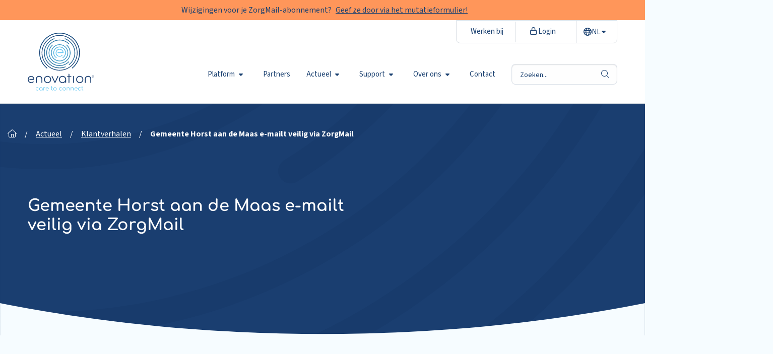

--- FILE ---
content_type: text/html; charset=UTF-8
request_url: https://enovationgroup.com/nl/klantverhaal/gemeente-horst-aan-de-maas-e-mailt-veilig-via-zorgmail/
body_size: 21520
content:
<!doctype html>
<html class="no-js" lang="nl-NL">

<head><meta charset="UTF-8" /><script>if(navigator.userAgent.match(/MSIE|Internet Explorer/i)||navigator.userAgent.match(/Trident\/7\..*?rv:11/i)){var href=document.location.href;if(!href.match(/[?&]nowprocket/)){if(href.indexOf("?")==-1){if(href.indexOf("#")==-1){document.location.href=href+"?nowprocket=1"}else{document.location.href=href.replace("#","?nowprocket=1#")}}else{if(href.indexOf("#")==-1){document.location.href=href+"&nowprocket=1"}else{document.location.href=href.replace("#","&nowprocket=1#")}}}}</script><script>(()=>{class RocketLazyLoadScripts{constructor(){this.v="2.0.4",this.userEvents=["keydown","keyup","mousedown","mouseup","mousemove","mouseover","mouseout","touchmove","touchstart","touchend","touchcancel","wheel","click","dblclick","input"],this.attributeEvents=["onblur","onclick","oncontextmenu","ondblclick","onfocus","onmousedown","onmouseenter","onmouseleave","onmousemove","onmouseout","onmouseover","onmouseup","onmousewheel","onscroll","onsubmit"]}async t(){this.i(),this.o(),/iP(ad|hone)/.test(navigator.userAgent)&&this.h(),this.u(),this.l(this),this.m(),this.k(this),this.p(this),this._(),await Promise.all([this.R(),this.L()]),this.lastBreath=Date.now(),this.S(this),this.P(),this.D(),this.O(),this.M(),await this.C(this.delayedScripts.normal),await this.C(this.delayedScripts.defer),await this.C(this.delayedScripts.async),await this.T(),await this.F(),await this.j(),await this.A(),window.dispatchEvent(new Event("rocket-allScriptsLoaded")),this.everythingLoaded=!0,this.lastTouchEnd&&await new Promise(t=>setTimeout(t,500-Date.now()+this.lastTouchEnd)),this.I(),this.H(),this.U(),this.W()}i(){this.CSPIssue=sessionStorage.getItem("rocketCSPIssue"),document.addEventListener("securitypolicyviolation",t=>{this.CSPIssue||"script-src-elem"!==t.violatedDirective||"data"!==t.blockedURI||(this.CSPIssue=!0,sessionStorage.setItem("rocketCSPIssue",!0))},{isRocket:!0})}o(){window.addEventListener("pageshow",t=>{this.persisted=t.persisted,this.realWindowLoadedFired=!0},{isRocket:!0}),window.addEventListener("pagehide",()=>{this.onFirstUserAction=null},{isRocket:!0})}h(){let t;function e(e){t=e}window.addEventListener("touchstart",e,{isRocket:!0}),window.addEventListener("touchend",function i(o){o.changedTouches[0]&&t.changedTouches[0]&&Math.abs(o.changedTouches[0].pageX-t.changedTouches[0].pageX)<10&&Math.abs(o.changedTouches[0].pageY-t.changedTouches[0].pageY)<10&&o.timeStamp-t.timeStamp<200&&(window.removeEventListener("touchstart",e,{isRocket:!0}),window.removeEventListener("touchend",i,{isRocket:!0}),"INPUT"===o.target.tagName&&"text"===o.target.type||(o.target.dispatchEvent(new TouchEvent("touchend",{target:o.target,bubbles:!0})),o.target.dispatchEvent(new MouseEvent("mouseover",{target:o.target,bubbles:!0})),o.target.dispatchEvent(new PointerEvent("click",{target:o.target,bubbles:!0,cancelable:!0,detail:1,clientX:o.changedTouches[0].clientX,clientY:o.changedTouches[0].clientY})),event.preventDefault()))},{isRocket:!0})}q(t){this.userActionTriggered||("mousemove"!==t.type||this.firstMousemoveIgnored?"keyup"===t.type||"mouseover"===t.type||"mouseout"===t.type||(this.userActionTriggered=!0,this.onFirstUserAction&&this.onFirstUserAction()):this.firstMousemoveIgnored=!0),"click"===t.type&&t.preventDefault(),t.stopPropagation(),t.stopImmediatePropagation(),"touchstart"===this.lastEvent&&"touchend"===t.type&&(this.lastTouchEnd=Date.now()),"click"===t.type&&(this.lastTouchEnd=0),this.lastEvent=t.type,t.composedPath&&t.composedPath()[0].getRootNode()instanceof ShadowRoot&&(t.rocketTarget=t.composedPath()[0]),this.savedUserEvents.push(t)}u(){this.savedUserEvents=[],this.userEventHandler=this.q.bind(this),this.userEvents.forEach(t=>window.addEventListener(t,this.userEventHandler,{passive:!1,isRocket:!0})),document.addEventListener("visibilitychange",this.userEventHandler,{isRocket:!0})}U(){this.userEvents.forEach(t=>window.removeEventListener(t,this.userEventHandler,{passive:!1,isRocket:!0})),document.removeEventListener("visibilitychange",this.userEventHandler,{isRocket:!0}),this.savedUserEvents.forEach(t=>{(t.rocketTarget||t.target).dispatchEvent(new window[t.constructor.name](t.type,t))})}m(){const t="return false",e=Array.from(this.attributeEvents,t=>"data-rocket-"+t),i="["+this.attributeEvents.join("],[")+"]",o="[data-rocket-"+this.attributeEvents.join("],[data-rocket-")+"]",s=(e,i,o)=>{o&&o!==t&&(e.setAttribute("data-rocket-"+i,o),e["rocket"+i]=new Function("event",o),e.setAttribute(i,t))};new MutationObserver(t=>{for(const n of t)"attributes"===n.type&&(n.attributeName.startsWith("data-rocket-")||this.everythingLoaded?n.attributeName.startsWith("data-rocket-")&&this.everythingLoaded&&this.N(n.target,n.attributeName.substring(12)):s(n.target,n.attributeName,n.target.getAttribute(n.attributeName))),"childList"===n.type&&n.addedNodes.forEach(t=>{if(t.nodeType===Node.ELEMENT_NODE)if(this.everythingLoaded)for(const i of[t,...t.querySelectorAll(o)])for(const t of i.getAttributeNames())e.includes(t)&&this.N(i,t.substring(12));else for(const e of[t,...t.querySelectorAll(i)])for(const t of e.getAttributeNames())this.attributeEvents.includes(t)&&s(e,t,e.getAttribute(t))})}).observe(document,{subtree:!0,childList:!0,attributeFilter:[...this.attributeEvents,...e]})}I(){this.attributeEvents.forEach(t=>{document.querySelectorAll("[data-rocket-"+t+"]").forEach(e=>{this.N(e,t)})})}N(t,e){const i=t.getAttribute("data-rocket-"+e);i&&(t.setAttribute(e,i),t.removeAttribute("data-rocket-"+e))}k(t){Object.defineProperty(HTMLElement.prototype,"onclick",{get(){return this.rocketonclick||null},set(e){this.rocketonclick=e,this.setAttribute(t.everythingLoaded?"onclick":"data-rocket-onclick","this.rocketonclick(event)")}})}S(t){function e(e,i){let o=e[i];e[i]=null,Object.defineProperty(e,i,{get:()=>o,set(s){t.everythingLoaded?o=s:e["rocket"+i]=o=s}})}e(document,"onreadystatechange"),e(window,"onload"),e(window,"onpageshow");try{Object.defineProperty(document,"readyState",{get:()=>t.rocketReadyState,set(e){t.rocketReadyState=e},configurable:!0}),document.readyState="loading"}catch(t){console.log("WPRocket DJE readyState conflict, bypassing")}}l(t){this.originalAddEventListener=EventTarget.prototype.addEventListener,this.originalRemoveEventListener=EventTarget.prototype.removeEventListener,this.savedEventListeners=[],EventTarget.prototype.addEventListener=function(e,i,o){o&&o.isRocket||!t.B(e,this)&&!t.userEvents.includes(e)||t.B(e,this)&&!t.userActionTriggered||e.startsWith("rocket-")||t.everythingLoaded?t.originalAddEventListener.call(this,e,i,o):(t.savedEventListeners.push({target:this,remove:!1,type:e,func:i,options:o}),"mouseenter"!==e&&"mouseleave"!==e||t.originalAddEventListener.call(this,e,t.savedUserEvents.push,o))},EventTarget.prototype.removeEventListener=function(e,i,o){o&&o.isRocket||!t.B(e,this)&&!t.userEvents.includes(e)||t.B(e,this)&&!t.userActionTriggered||e.startsWith("rocket-")||t.everythingLoaded?t.originalRemoveEventListener.call(this,e,i,o):t.savedEventListeners.push({target:this,remove:!0,type:e,func:i,options:o})}}J(t,e){this.savedEventListeners=this.savedEventListeners.filter(i=>{let o=i.type,s=i.target||window;return e!==o||t!==s||(this.B(o,s)&&(i.type="rocket-"+o),this.$(i),!1)})}H(){EventTarget.prototype.addEventListener=this.originalAddEventListener,EventTarget.prototype.removeEventListener=this.originalRemoveEventListener,this.savedEventListeners.forEach(t=>this.$(t))}$(t){t.remove?this.originalRemoveEventListener.call(t.target,t.type,t.func,t.options):this.originalAddEventListener.call(t.target,t.type,t.func,t.options)}p(t){let e;function i(e){return t.everythingLoaded?e:e.split(" ").map(t=>"load"===t||t.startsWith("load.")?"rocket-jquery-load":t).join(" ")}function o(o){function s(e){const s=o.fn[e];o.fn[e]=o.fn.init.prototype[e]=function(){return this[0]===window&&t.userActionTriggered&&("string"==typeof arguments[0]||arguments[0]instanceof String?arguments[0]=i(arguments[0]):"object"==typeof arguments[0]&&Object.keys(arguments[0]).forEach(t=>{const e=arguments[0][t];delete arguments[0][t],arguments[0][i(t)]=e})),s.apply(this,arguments),this}}if(o&&o.fn&&!t.allJQueries.includes(o)){const e={DOMContentLoaded:[],"rocket-DOMContentLoaded":[]};for(const t in e)document.addEventListener(t,()=>{e[t].forEach(t=>t())},{isRocket:!0});o.fn.ready=o.fn.init.prototype.ready=function(i){function s(){parseInt(o.fn.jquery)>2?setTimeout(()=>i.bind(document)(o)):i.bind(document)(o)}return"function"==typeof i&&(t.realDomReadyFired?!t.userActionTriggered||t.fauxDomReadyFired?s():e["rocket-DOMContentLoaded"].push(s):e.DOMContentLoaded.push(s)),o([])},s("on"),s("one"),s("off"),t.allJQueries.push(o)}e=o}t.allJQueries=[],o(window.jQuery),Object.defineProperty(window,"jQuery",{get:()=>e,set(t){o(t)}})}P(){const t=new Map;document.write=document.writeln=function(e){const i=document.currentScript,o=document.createRange(),s=i.parentElement;let n=t.get(i);void 0===n&&(n=i.nextSibling,t.set(i,n));const c=document.createDocumentFragment();o.setStart(c,0),c.appendChild(o.createContextualFragment(e)),s.insertBefore(c,n)}}async R(){return new Promise(t=>{this.userActionTriggered?t():this.onFirstUserAction=t})}async L(){return new Promise(t=>{document.addEventListener("DOMContentLoaded",()=>{this.realDomReadyFired=!0,t()},{isRocket:!0})})}async j(){return this.realWindowLoadedFired?Promise.resolve():new Promise(t=>{window.addEventListener("load",t,{isRocket:!0})})}M(){this.pendingScripts=[];this.scriptsMutationObserver=new MutationObserver(t=>{for(const e of t)e.addedNodes.forEach(t=>{"SCRIPT"!==t.tagName||t.noModule||t.isWPRocket||this.pendingScripts.push({script:t,promise:new Promise(e=>{const i=()=>{const i=this.pendingScripts.findIndex(e=>e.script===t);i>=0&&this.pendingScripts.splice(i,1),e()};t.addEventListener("load",i,{isRocket:!0}),t.addEventListener("error",i,{isRocket:!0}),setTimeout(i,1e3)})})})}),this.scriptsMutationObserver.observe(document,{childList:!0,subtree:!0})}async F(){await this.X(),this.pendingScripts.length?(await this.pendingScripts[0].promise,await this.F()):this.scriptsMutationObserver.disconnect()}D(){this.delayedScripts={normal:[],async:[],defer:[]},document.querySelectorAll("script[type$=rocketlazyloadscript]").forEach(t=>{t.hasAttribute("data-rocket-src")?t.hasAttribute("async")&&!1!==t.async?this.delayedScripts.async.push(t):t.hasAttribute("defer")&&!1!==t.defer||"module"===t.getAttribute("data-rocket-type")?this.delayedScripts.defer.push(t):this.delayedScripts.normal.push(t):this.delayedScripts.normal.push(t)})}async _(){await this.L();let t=[];document.querySelectorAll("script[type$=rocketlazyloadscript][data-rocket-src]").forEach(e=>{let i=e.getAttribute("data-rocket-src");if(i&&!i.startsWith("data:")){i.startsWith("//")&&(i=location.protocol+i);try{const o=new URL(i).origin;o!==location.origin&&t.push({src:o,crossOrigin:e.crossOrigin||"module"===e.getAttribute("data-rocket-type")})}catch(t){}}}),t=[...new Map(t.map(t=>[JSON.stringify(t),t])).values()],this.Y(t,"preconnect")}async G(t){if(await this.K(),!0!==t.noModule||!("noModule"in HTMLScriptElement.prototype))return new Promise(e=>{let i;function o(){(i||t).setAttribute("data-rocket-status","executed"),e()}try{if(navigator.userAgent.includes("Firefox/")||""===navigator.vendor||this.CSPIssue)i=document.createElement("script"),[...t.attributes].forEach(t=>{let e=t.nodeName;"type"!==e&&("data-rocket-type"===e&&(e="type"),"data-rocket-src"===e&&(e="src"),i.setAttribute(e,t.nodeValue))}),t.text&&(i.text=t.text),t.nonce&&(i.nonce=t.nonce),i.hasAttribute("src")?(i.addEventListener("load",o,{isRocket:!0}),i.addEventListener("error",()=>{i.setAttribute("data-rocket-status","failed-network"),e()},{isRocket:!0}),setTimeout(()=>{i.isConnected||e()},1)):(i.text=t.text,o()),i.isWPRocket=!0,t.parentNode.replaceChild(i,t);else{const i=t.getAttribute("data-rocket-type"),s=t.getAttribute("data-rocket-src");i?(t.type=i,t.removeAttribute("data-rocket-type")):t.removeAttribute("type"),t.addEventListener("load",o,{isRocket:!0}),t.addEventListener("error",i=>{this.CSPIssue&&i.target.src.startsWith("data:")?(console.log("WPRocket: CSP fallback activated"),t.removeAttribute("src"),this.G(t).then(e)):(t.setAttribute("data-rocket-status","failed-network"),e())},{isRocket:!0}),s?(t.fetchPriority="high",t.removeAttribute("data-rocket-src"),t.src=s):t.src="data:text/javascript;base64,"+window.btoa(unescape(encodeURIComponent(t.text)))}}catch(i){t.setAttribute("data-rocket-status","failed-transform"),e()}});t.setAttribute("data-rocket-status","skipped")}async C(t){const e=t.shift();return e?(e.isConnected&&await this.G(e),this.C(t)):Promise.resolve()}O(){this.Y([...this.delayedScripts.normal,...this.delayedScripts.defer,...this.delayedScripts.async],"preload")}Y(t,e){this.trash=this.trash||[];let i=!0;var o=document.createDocumentFragment();t.forEach(t=>{const s=t.getAttribute&&t.getAttribute("data-rocket-src")||t.src;if(s&&!s.startsWith("data:")){const n=document.createElement("link");n.href=s,n.rel=e,"preconnect"!==e&&(n.as="script",n.fetchPriority=i?"high":"low"),t.getAttribute&&"module"===t.getAttribute("data-rocket-type")&&(n.crossOrigin=!0),t.crossOrigin&&(n.crossOrigin=t.crossOrigin),t.integrity&&(n.integrity=t.integrity),t.nonce&&(n.nonce=t.nonce),o.appendChild(n),this.trash.push(n),i=!1}}),document.head.appendChild(o)}W(){this.trash.forEach(t=>t.remove())}async T(){try{document.readyState="interactive"}catch(t){}this.fauxDomReadyFired=!0;try{await this.K(),this.J(document,"readystatechange"),document.dispatchEvent(new Event("rocket-readystatechange")),await this.K(),document.rocketonreadystatechange&&document.rocketonreadystatechange(),await this.K(),this.J(document,"DOMContentLoaded"),document.dispatchEvent(new Event("rocket-DOMContentLoaded")),await this.K(),this.J(window,"DOMContentLoaded"),window.dispatchEvent(new Event("rocket-DOMContentLoaded"))}catch(t){console.error(t)}}async A(){try{document.readyState="complete"}catch(t){}try{await this.K(),this.J(document,"readystatechange"),document.dispatchEvent(new Event("rocket-readystatechange")),await this.K(),document.rocketonreadystatechange&&document.rocketonreadystatechange(),await this.K(),this.J(window,"load"),window.dispatchEvent(new Event("rocket-load")),await this.K(),window.rocketonload&&window.rocketonload(),await this.K(),this.allJQueries.forEach(t=>t(window).trigger("rocket-jquery-load")),await this.K(),this.J(window,"pageshow");const t=new Event("rocket-pageshow");t.persisted=this.persisted,window.dispatchEvent(t),await this.K(),window.rocketonpageshow&&window.rocketonpageshow({persisted:this.persisted})}catch(t){console.error(t)}}async K(){Date.now()-this.lastBreath>45&&(await this.X(),this.lastBreath=Date.now())}async X(){return document.hidden?new Promise(t=>setTimeout(t)):new Promise(t=>requestAnimationFrame(t))}B(t,e){return e===document&&"readystatechange"===t||(e===document&&"DOMContentLoaded"===t||(e===window&&"DOMContentLoaded"===t||(e===window&&"load"===t||e===window&&"pageshow"===t)))}static run(){(new RocketLazyLoadScripts).t()}}RocketLazyLoadScripts.run()})();</script>
	
	<meta name="viewport" content="width=device-width, initial-scale=1.0" />
		<link rel="shortcut icon" type="image/png" href="https://enovationgroup.com/nl/wp-content/themes/stuurlui/assets/img/favicon.ico"/>
<link rel="apple-touch-icon" sizes="180x180" href="https://enovationgroup.com/nl/wp-content/themes/stuurlui/assets/img/apple-touch-icon.png"/>
<link rel="icon" type="image/png" sizes="32x32" href="https://enovationgroup.com/nl/wp-content/themes/stuurlui/assets/img/favicon-32x32.png"/>
<link rel="icon" type="image/png" sizes="16x16" href="https://enovationgroup.com/nl/wp-content/themes/stuurlui/assets/img/favicon-16x16.png"/>
<link rel="manifest" href="https://enovationgroup.com/nl/wp-content/themes/stuurlui/assets/img/site.webmanifest" crossOrigin="use-credentials"/>
<meta name='robots' content='index, follow, max-image-preview:large, max-snippet:-1, max-video-preview:-1' />

<!-- Google Tag Manager for WordPress by gtm4wp.com -->
<script data-cfasync="false" data-pagespeed-no-defer>
	var gtm4wp_datalayer_name = "dataLayer";
	var dataLayer = dataLayer || [];
</script>
<!-- End Google Tag Manager for WordPress by gtm4wp.com -->
	<!-- This site is optimized with the Yoast SEO plugin v26.8 - https://yoast.com/product/yoast-seo-wordpress/ -->
	<title>Gemeente Horst aan de Maas e-mailt veilig via ZorgMail - Enovation NL</title>
	<meta name="description" content="Gemeente Horst aan de Maas e-mailt veilig via ZorgMail. Lees de ervaring van deze gerbuikers in dit klantverhaal." />
	<link rel="canonical" href="https://enovationgroup.com/nl/klantverhaal/gemeente-horst-aan-de-maas-e-mailt-veilig-via-zorgmail/" />
	<meta property="og:locale" content="nl_NL" />
	<meta property="og:type" content="article" />
	<meta property="og:title" content="Gemeente Horst aan de Maas e-mailt veilig via ZorgMail - Enovation NL" />
	<meta property="og:description" content="Gemeente Horst aan de Maas e-mailt veilig via ZorgMail. Lees de ervaring van deze gerbuikers in dit klantverhaal." />
	<meta property="og:url" content="https://enovationgroup.com/nl/klantverhaal/gemeente-horst-aan-de-maas-e-mailt-veilig-via-zorgmail/" />
	<meta property="og:site_name" content="Enovation NL" />
	<meta property="article:modified_time" content="2023-10-20T13:01:11+00:00" />
	<meta property="og:image" content="https://enovationgroup.com/nl/wp-content/uploads/sites/1/2023/09/uitgelichte-foto-Met-samenwerken-helpen-we-medicatieveiligheid-te-vergroten.png" />
	<meta property="og:image:width" content="350" />
	<meta property="og:image:height" content="275" />
	<meta property="og:image:type" content="image/png" />
	<meta name="twitter:card" content="summary_large_image" />
	<script type="application/ld+json" class="yoast-schema-graph">{"@context":"https://schema.org","@graph":[{"@type":"WebPage","@id":"https://enovationgroup.com/nl/klantverhaal/gemeente-horst-aan-de-maas-e-mailt-veilig-via-zorgmail/","url":"https://enovationgroup.com/nl/klantverhaal/gemeente-horst-aan-de-maas-e-mailt-veilig-via-zorgmail/","name":"Gemeente Horst aan de Maas e-mailt veilig via ZorgMail - Enovation NL","isPartOf":{"@id":"https://enovationgroup.com/nl/#website"},"primaryImageOfPage":{"@id":"https://enovationgroup.com/nl/klantverhaal/gemeente-horst-aan-de-maas-e-mailt-veilig-via-zorgmail/#primaryimage"},"image":{"@id":"https://enovationgroup.com/nl/klantverhaal/gemeente-horst-aan-de-maas-e-mailt-veilig-via-zorgmail/#primaryimage"},"thumbnailUrl":"https://enovationgroup.com/nl/wp-content/smush-webp/sites/1/2023/09/uitgelichte-foto-Met-samenwerken-helpen-we-medicatieveiligheid-te-vergroten.png.webp","datePublished":"2022-09-12T13:37:29+00:00","dateModified":"2023-10-20T13:01:11+00:00","description":"Gemeente Horst aan de Maas e-mailt veilig via ZorgMail. Lees de ervaring van deze gerbuikers in dit klantverhaal.","breadcrumb":{"@id":"https://enovationgroup.com/nl/klantverhaal/gemeente-horst-aan-de-maas-e-mailt-veilig-via-zorgmail/#breadcrumb"},"inLanguage":"nl-NL","potentialAction":[{"@type":"ReadAction","target":["https://enovationgroup.com/nl/klantverhaal/gemeente-horst-aan-de-maas-e-mailt-veilig-via-zorgmail/"]}]},{"@type":"ImageObject","inLanguage":"nl-NL","@id":"https://enovationgroup.com/nl/klantverhaal/gemeente-horst-aan-de-maas-e-mailt-veilig-via-zorgmail/#primaryimage","url":"https://enovationgroup.com/nl/wp-content/smush-webp/sites/1/2023/09/uitgelichte-foto-Met-samenwerken-helpen-we-medicatieveiligheid-te-vergroten.png.webp","contentUrl":"https://enovationgroup.com/nl/wp-content/smush-webp/sites/1/2023/09/uitgelichte-foto-Met-samenwerken-helpen-we-medicatieveiligheid-te-vergroten.png.webp","width":350,"height":275},{"@type":"BreadcrumbList","@id":"https://enovationgroup.com/nl/klantverhaal/gemeente-horst-aan-de-maas-e-mailt-veilig-via-zorgmail/#breadcrumb","itemListElement":[{"@type":"ListItem","position":1,"name":"Home","item":"https://enovationgroup.com/nl/"},{"@type":"ListItem","position":2,"name":"Gemeente Horst aan de Maas e-mailt veilig via ZorgMail"}]},{"@type":"WebSite","@id":"https://enovationgroup.com/nl/#website","url":"https://enovationgroup.com/nl/","name":"Enovation NL","description":"","potentialAction":[{"@type":"SearchAction","target":{"@type":"EntryPoint","urlTemplate":"https://enovationgroup.com/nl/?s={search_term_string}"},"query-input":{"@type":"PropertyValueSpecification","valueRequired":true,"valueName":"search_term_string"}}],"inLanguage":"nl-NL"}]}</script>
	<!-- / Yoast SEO plugin. -->


<link rel='dns-prefetch' href='//cdnjs.cloudflare.com' />
<link rel='dns-prefetch' href='//kit.fontawesome.com' />

<link rel="alternate" type="application/rss+xml" title="Enovation NL &raquo; feed" href="https://enovationgroup.com/nl/feed/" />
<link rel="alternate" type="application/rss+xml" title="Enovation NL &raquo; reacties feed" href="https://enovationgroup.com/nl/comments/feed/" />
<link rel="alternate" title="oEmbed (JSON)" type="application/json+oembed" href="https://enovationgroup.com/nl/wp-json/oembed/1.0/embed?url=https%3A%2F%2Fenovationgroup.com%2Fnl%2Fklantverhaal%2Fgemeente-horst-aan-de-maas-e-mailt-veilig-via-zorgmail%2F" />
<link rel="alternate" title="oEmbed (XML)" type="text/xml+oembed" href="https://enovationgroup.com/nl/wp-json/oembed/1.0/embed?url=https%3A%2F%2Fenovationgroup.com%2Fnl%2Fklantverhaal%2Fgemeente-horst-aan-de-maas-e-mailt-veilig-via-zorgmail%2F&#038;format=xml" />
<style id='wp-img-auto-sizes-contain-inline-css'>
img:is([sizes=auto i],[sizes^="auto," i]){contain-intrinsic-size:3000px 1500px}
/*# sourceURL=wp-img-auto-sizes-contain-inline-css */
</style>
<style id='classic-theme-styles-inline-css'>
/*! This file is auto-generated */
.wp-block-button__link{color:#fff;background-color:#32373c;border-radius:9999px;box-shadow:none;text-decoration:none;padding:calc(.667em + 2px) calc(1.333em + 2px);font-size:1.125em}.wp-block-file__button{background:#32373c;color:#fff;text-decoration:none}
/*# sourceURL=/wp-includes/css/classic-themes.min.css */
</style>
<link data-minify="1" rel='stylesheet' id='strl-theme-css' href='https://enovationgroup.com/nl/wp-content/cache/min/1/nl/wp-content/themes/stuurlui/assets/css/style-1769076079514.css?ver=1769076118' media='all' />
<script data-minify="1" data-cookieconsent="ignore" src="https://enovationgroup.com/nl/wp-content/cache/min/1/ajax/libs/jquery/3.6.0/jquery.min.js?ver=1768900940" id="jquery-js"></script>
<link rel="https://api.w.org/" href="https://enovationgroup.com/nl/wp-json/" /><link rel="alternate" title="JSON" type="application/json" href="https://enovationgroup.com/nl/wp-json/wp/v2/customer-stories/3921" /><link rel="EditURI" type="application/rsd+xml" title="RSD" href="https://enovationgroup.com/nl/xmlrpc.php?rsd" />
<meta name="generator" content="WordPress 6.9" />
<link rel='shortlink' href='https://enovationgroup.com/nl/?p=3921' />

<!-- Google Tag Manager for WordPress by gtm4wp.com -->
<!-- GTM Container placement set to automatic -->
<script data-cfasync="false" data-pagespeed-no-defer>
	var dataLayer_content = {"pagePostType":"customer-stories","pagePostType2":"single-customer-stories","pagePostAuthor":"vanessaadmin"};
	dataLayer.push( dataLayer_content );
</script>
<script type="rocketlazyloadscript" data-cfasync="false" data-pagespeed-no-defer>
(function(w,d,s,l,i){w[l]=w[l]||[];w[l].push({'gtm.start':
new Date().getTime(),event:'gtm.js'});var f=d.getElementsByTagName(s)[0],
j=d.createElement(s),dl=l!='dataLayer'?'&l='+l:'';j.async=true;j.src=
'//www.googletagmanager.com/gtm.js?id='+i+dl;f.parentNode.insertBefore(j,f);
})(window,document,'script','dataLayer','GTM-NCS3G39');
</script>
<!-- End Google Tag Manager for WordPress by gtm4wp.com --><link rel="icon" href="https://enovationgroup.com/nl/wp-content/smush-webp/sites/1/2023/11/cropped-favicon-32x32.png.webp" sizes="32x32" />
<link rel="icon" href="https://enovationgroup.com/nl/wp-content/smush-webp/sites/1/2023/11/cropped-favicon-192x192.png.webp" sizes="192x192" />
<link rel="apple-touch-icon" href="https://enovationgroup.com/nl/wp-content/smush-webp/sites/1/2023/11/cropped-favicon-180x180.png.webp" />
<meta name="msapplication-TileImage" content="https://enovationgroup.com/nl/wp-content/smush-webp/sites/1/2023/11/cropped-favicon-270x270.png.webp" />
<noscript><style id="rocket-lazyload-nojs-css">.rll-youtube-player, [data-lazy-src]{display:none !important;}</style></noscript>	<!-- Pardot -->
	<script type="rocketlazyloadscript" data-rocket-type="text/javascript">
		piAId = '985921';
		piCId = '94479';
		piHostname = 'pi.pardot.com';

		(function() {
			function async_load() {
				var s = document.createElement('script');
				s.type = 'text/javascript';
				s.src = ('https:' == document.location.protocol ? 'https://pi' : 'http://cdn') + '.pardot.com/pd.js';
				var c = document.getElementsByTagName('script')[0];
				c.parentNode.insertBefore(s, c);
			}
			if (window.attachEvent) {
				window.attachEvent('onload', async_load);
			} else {
				window.addEventListener('load', async_load, false);
			}
		})();
	</script>
	<!-- Pardot END -->
	
<style id='global-styles-inline-css'>
:root{--wp--preset--aspect-ratio--square: 1;--wp--preset--aspect-ratio--4-3: 4/3;--wp--preset--aspect-ratio--3-4: 3/4;--wp--preset--aspect-ratio--3-2: 3/2;--wp--preset--aspect-ratio--2-3: 2/3;--wp--preset--aspect-ratio--16-9: 16/9;--wp--preset--aspect-ratio--9-16: 9/16;--wp--preset--color--black: #000000;--wp--preset--color--cyan-bluish-gray: #abb8c3;--wp--preset--color--white: #ffffff;--wp--preset--color--pale-pink: #f78da7;--wp--preset--color--vivid-red: #cf2e2e;--wp--preset--color--luminous-vivid-orange: #ff6900;--wp--preset--color--luminous-vivid-amber: #fcb900;--wp--preset--color--light-green-cyan: #7bdcb5;--wp--preset--color--vivid-green-cyan: #00d084;--wp--preset--color--pale-cyan-blue: #8ed1fc;--wp--preset--color--vivid-cyan-blue: #0693e3;--wp--preset--color--vivid-purple: #9b51e0;--wp--preset--gradient--vivid-cyan-blue-to-vivid-purple: linear-gradient(135deg,rgb(6,147,227) 0%,rgb(155,81,224) 100%);--wp--preset--gradient--light-green-cyan-to-vivid-green-cyan: linear-gradient(135deg,rgb(122,220,180) 0%,rgb(0,208,130) 100%);--wp--preset--gradient--luminous-vivid-amber-to-luminous-vivid-orange: linear-gradient(135deg,rgb(252,185,0) 0%,rgb(255,105,0) 100%);--wp--preset--gradient--luminous-vivid-orange-to-vivid-red: linear-gradient(135deg,rgb(255,105,0) 0%,rgb(207,46,46) 100%);--wp--preset--gradient--very-light-gray-to-cyan-bluish-gray: linear-gradient(135deg,rgb(238,238,238) 0%,rgb(169,184,195) 100%);--wp--preset--gradient--cool-to-warm-spectrum: linear-gradient(135deg,rgb(74,234,220) 0%,rgb(151,120,209) 20%,rgb(207,42,186) 40%,rgb(238,44,130) 60%,rgb(251,105,98) 80%,rgb(254,248,76) 100%);--wp--preset--gradient--blush-light-purple: linear-gradient(135deg,rgb(255,206,236) 0%,rgb(152,150,240) 100%);--wp--preset--gradient--blush-bordeaux: linear-gradient(135deg,rgb(254,205,165) 0%,rgb(254,45,45) 50%,rgb(107,0,62) 100%);--wp--preset--gradient--luminous-dusk: linear-gradient(135deg,rgb(255,203,112) 0%,rgb(199,81,192) 50%,rgb(65,88,208) 100%);--wp--preset--gradient--pale-ocean: linear-gradient(135deg,rgb(255,245,203) 0%,rgb(182,227,212) 50%,rgb(51,167,181) 100%);--wp--preset--gradient--electric-grass: linear-gradient(135deg,rgb(202,248,128) 0%,rgb(113,206,126) 100%);--wp--preset--gradient--midnight: linear-gradient(135deg,rgb(2,3,129) 0%,rgb(40,116,252) 100%);--wp--preset--font-size--small: 13px;--wp--preset--font-size--medium: 20px;--wp--preset--font-size--large: 36px;--wp--preset--font-size--x-large: 42px;--wp--preset--spacing--20: 0.44rem;--wp--preset--spacing--30: 0.67rem;--wp--preset--spacing--40: 1rem;--wp--preset--spacing--50: 1.5rem;--wp--preset--spacing--60: 2.25rem;--wp--preset--spacing--70: 3.38rem;--wp--preset--spacing--80: 5.06rem;--wp--preset--shadow--natural: 6px 6px 9px rgba(0, 0, 0, 0.2);--wp--preset--shadow--deep: 12px 12px 50px rgba(0, 0, 0, 0.4);--wp--preset--shadow--sharp: 6px 6px 0px rgba(0, 0, 0, 0.2);--wp--preset--shadow--outlined: 6px 6px 0px -3px rgb(255, 255, 255), 6px 6px rgb(0, 0, 0);--wp--preset--shadow--crisp: 6px 6px 0px rgb(0, 0, 0);}:where(.is-layout-flex){gap: 0.5em;}:where(.is-layout-grid){gap: 0.5em;}body .is-layout-flex{display: flex;}.is-layout-flex{flex-wrap: wrap;align-items: center;}.is-layout-flex > :is(*, div){margin: 0;}body .is-layout-grid{display: grid;}.is-layout-grid > :is(*, div){margin: 0;}:where(.wp-block-columns.is-layout-flex){gap: 2em;}:where(.wp-block-columns.is-layout-grid){gap: 2em;}:where(.wp-block-post-template.is-layout-flex){gap: 1.25em;}:where(.wp-block-post-template.is-layout-grid){gap: 1.25em;}.has-black-color{color: var(--wp--preset--color--black) !important;}.has-cyan-bluish-gray-color{color: var(--wp--preset--color--cyan-bluish-gray) !important;}.has-white-color{color: var(--wp--preset--color--white) !important;}.has-pale-pink-color{color: var(--wp--preset--color--pale-pink) !important;}.has-vivid-red-color{color: var(--wp--preset--color--vivid-red) !important;}.has-luminous-vivid-orange-color{color: var(--wp--preset--color--luminous-vivid-orange) !important;}.has-luminous-vivid-amber-color{color: var(--wp--preset--color--luminous-vivid-amber) !important;}.has-light-green-cyan-color{color: var(--wp--preset--color--light-green-cyan) !important;}.has-vivid-green-cyan-color{color: var(--wp--preset--color--vivid-green-cyan) !important;}.has-pale-cyan-blue-color{color: var(--wp--preset--color--pale-cyan-blue) !important;}.has-vivid-cyan-blue-color{color: var(--wp--preset--color--vivid-cyan-blue) !important;}.has-vivid-purple-color{color: var(--wp--preset--color--vivid-purple) !important;}.has-black-background-color{background-color: var(--wp--preset--color--black) !important;}.has-cyan-bluish-gray-background-color{background-color: var(--wp--preset--color--cyan-bluish-gray) !important;}.has-white-background-color{background-color: var(--wp--preset--color--white) !important;}.has-pale-pink-background-color{background-color: var(--wp--preset--color--pale-pink) !important;}.has-vivid-red-background-color{background-color: var(--wp--preset--color--vivid-red) !important;}.has-luminous-vivid-orange-background-color{background-color: var(--wp--preset--color--luminous-vivid-orange) !important;}.has-luminous-vivid-amber-background-color{background-color: var(--wp--preset--color--luminous-vivid-amber) !important;}.has-light-green-cyan-background-color{background-color: var(--wp--preset--color--light-green-cyan) !important;}.has-vivid-green-cyan-background-color{background-color: var(--wp--preset--color--vivid-green-cyan) !important;}.has-pale-cyan-blue-background-color{background-color: var(--wp--preset--color--pale-cyan-blue) !important;}.has-vivid-cyan-blue-background-color{background-color: var(--wp--preset--color--vivid-cyan-blue) !important;}.has-vivid-purple-background-color{background-color: var(--wp--preset--color--vivid-purple) !important;}.has-black-border-color{border-color: var(--wp--preset--color--black) !important;}.has-cyan-bluish-gray-border-color{border-color: var(--wp--preset--color--cyan-bluish-gray) !important;}.has-white-border-color{border-color: var(--wp--preset--color--white) !important;}.has-pale-pink-border-color{border-color: var(--wp--preset--color--pale-pink) !important;}.has-vivid-red-border-color{border-color: var(--wp--preset--color--vivid-red) !important;}.has-luminous-vivid-orange-border-color{border-color: var(--wp--preset--color--luminous-vivid-orange) !important;}.has-luminous-vivid-amber-border-color{border-color: var(--wp--preset--color--luminous-vivid-amber) !important;}.has-light-green-cyan-border-color{border-color: var(--wp--preset--color--light-green-cyan) !important;}.has-vivid-green-cyan-border-color{border-color: var(--wp--preset--color--vivid-green-cyan) !important;}.has-pale-cyan-blue-border-color{border-color: var(--wp--preset--color--pale-cyan-blue) !important;}.has-vivid-cyan-blue-border-color{border-color: var(--wp--preset--color--vivid-cyan-blue) !important;}.has-vivid-purple-border-color{border-color: var(--wp--preset--color--vivid-purple) !important;}.has-vivid-cyan-blue-to-vivid-purple-gradient-background{background: var(--wp--preset--gradient--vivid-cyan-blue-to-vivid-purple) !important;}.has-light-green-cyan-to-vivid-green-cyan-gradient-background{background: var(--wp--preset--gradient--light-green-cyan-to-vivid-green-cyan) !important;}.has-luminous-vivid-amber-to-luminous-vivid-orange-gradient-background{background: var(--wp--preset--gradient--luminous-vivid-amber-to-luminous-vivid-orange) !important;}.has-luminous-vivid-orange-to-vivid-red-gradient-background{background: var(--wp--preset--gradient--luminous-vivid-orange-to-vivid-red) !important;}.has-very-light-gray-to-cyan-bluish-gray-gradient-background{background: var(--wp--preset--gradient--very-light-gray-to-cyan-bluish-gray) !important;}.has-cool-to-warm-spectrum-gradient-background{background: var(--wp--preset--gradient--cool-to-warm-spectrum) !important;}.has-blush-light-purple-gradient-background{background: var(--wp--preset--gradient--blush-light-purple) !important;}.has-blush-bordeaux-gradient-background{background: var(--wp--preset--gradient--blush-bordeaux) !important;}.has-luminous-dusk-gradient-background{background: var(--wp--preset--gradient--luminous-dusk) !important;}.has-pale-ocean-gradient-background{background: var(--wp--preset--gradient--pale-ocean) !important;}.has-electric-grass-gradient-background{background: var(--wp--preset--gradient--electric-grass) !important;}.has-midnight-gradient-background{background: var(--wp--preset--gradient--midnight) !important;}.has-small-font-size{font-size: var(--wp--preset--font-size--small) !important;}.has-medium-font-size{font-size: var(--wp--preset--font-size--medium) !important;}.has-large-font-size{font-size: var(--wp--preset--font-size--large) !important;}.has-x-large-font-size{font-size: var(--wp--preset--font-size--x-large) !important;}
/*# sourceURL=global-styles-inline-css */
</style>
<link data-minify="1" rel='stylesheet' id='strl_translation_frontend-css' href='https://enovationgroup.com/nl/wp-content/cache/min/1/nl/wp-content/plugins/strl_translation-main/assets/css/frontend.css?ver=1768900939' media='all' />
<meta name="generator" content="WP Rocket 3.20.3" data-wpr-features="wpr_delay_js wpr_defer_js wpr_minify_js wpr_lazyload_images wpr_lazyload_iframes wpr_image_dimensions wpr_minify_css wpr_preload_links wpr_desktop" /></head>

<body class="wp-singular customer-stories-template-default single single-customer-stories postid-3921 wp-theme-stuurlui site-1">
	
<!-- GTM Container placement set to automatic -->
<!-- Google Tag Manager (noscript) -->
				<noscript><iframe src="https://www.googletagmanager.com/ns.html?id=GTM-NCS3G39" height="0" width="0" style="display:none;visibility:hidden" aria-hidden="true"></iframe></noscript>
<!-- End Google Tag Manager (noscript) -->	<a href="#main" class="skiplink">To main content</a>
	<a href="#menu" class="skiplink">To navigation</a>
			<div class="alert-wrapper">
			<div class="grid-x">
				<div class="small-12 column">
					<div class="alert">
						<div class="left">
							<p>Wijzigingen voor je ZorgMail-abonnement?</p><a href="https://enovation.formstack.com/forms/untitled_form" target="_blank">Geef ze door via het mutatieformulier!</a>							<!-- <div class="close">
									<i class="far fa-times"></i>
								</div> -->
						</div>
					</div>
				</div>
			</div>
		</div>
			<header id="site-header" class="site-header top-position">
		<div class="grid-container">
			<div class="grid-x grid-margin-x">
				<div class="cell">
					<div class="header-wrapper">
						<div class="site-branding">
							<a id="logo" href="https://enovationgroup.com/nl/">
																	<img width="147px" height="125px" src="data:image/svg+xml,%3Csvg%20xmlns='http://www.w3.org/2000/svg'%20viewBox='0%200%20147%20125'%3E%3C/svg%3E" alt="Site Logo" data-lazy-src="https://enovationgroup.com/nl/wp-content/themes/stuurlui/assets/img/logo-enovation-new.svg"><noscript><img width="147px" height="125px" src="https://enovationgroup.com/nl/wp-content/themes/stuurlui/assets/img/logo-enovation-new.svg" alt="Site Logo"></noscript>
																	<span class="screen-reader-text">Enovation NL</span>
							</a>
						</div>
						<div id="menus">
							<nav id="menu" aria-label="Main menu">
								<ul id="menu-main" class="vertical medium-horizontal menu" data-responsive-menu="accordion large-dropdown" data-parent-link="true" data-submenu-toggle="true" data-back-button='<li class="js-drilldown-back"><a href="javascript:void(0);">Terug</a></li>'><li class="menu-item menu-item-type-post_type menu-item-object-page menu-item-home menu-item-has-children menu-item-1120"><a href="https://enovationgroup.com/nl/">Platform<i class="fa-solid fa-caret-down"></i></a>
<ul class="vertical menu">
<li class="no-arrow">
<div class="submenu-items-wrap">
<ul class="vertical menu">
	<li class="menu-item menu-item-type-post_type menu-item-object-page menu-item-8225"><a href="https://enovationgroup.com/nl/het-enovation-platform/">Het Enovation Platform</a></li>
	<li class="menu-item menu-item-type-post_type menu-item-object-page menu-item-8276"><a href="https://enovationgroup.com/nl/zorgthemas/">Zorgthema’s</a></li>
	<li class="menu-item menu-item-type-post_type menu-item-object-page menu-item-9319"><a href="https://enovationgroup.com/nl/doelgroepen/">Doelgroepen</a></li>

</ul>
</div>
</li>
</ul>
</li>
<li class="menu-item menu-item-type-post_type menu-item-object-page menu-item-1118"><a href="https://enovationgroup.com/nl/partners/">Partners</a></li>
<li class="menu-item menu-item-type-post_type menu-item-object-page menu-item-has-children menu-item-1117"><a href="https://enovationgroup.com/nl/actueel/">Actueel<i class="fa-solid fa-caret-down"></i></a>
<ul class="vertical menu">
<li class="no-arrow">
<div class="submenu-items-wrap">
<ul class="vertical menu">
	<li class="menu-item menu-item-type-post_type menu-item-object-page menu-item-1366"><a href="https://enovationgroup.com/nl/actueel/nieuws/">Nieuws</a></li>
	<li class="menu-item menu-item-type-post_type menu-item-object-page menu-item-1558"><a href="https://enovationgroup.com/nl/actueel/events/">Events</a></li>
	<li class="menu-item menu-item-type-post_type menu-item-object-page menu-item-1559"><a href="https://enovationgroup.com/nl/actueel/klantverhalen/">Klantverhalen</a></li>

</ul>
</div>
</li>
</ul>
</li>
<li class="menu-item menu-item-type-post_type menu-item-object-page menu-item-has-children menu-item-1116"><a href="https://enovationgroup.com/nl/support/">Support<i class="fa-solid fa-caret-down"></i></a>
<ul class="vertical menu">
<li class="no-arrow">
<div class="submenu-items-wrap">
<ul class="vertical menu">
	<li class="menu-item menu-item-type-custom menu-item-object-custom menu-item-6937"><a href="https://enovationgroup.com/nl/support/">Service &#038; Support</a></li>
	<li class="menu-item menu-item-type-custom menu-item-object-custom menu-item-12439"><a href="https://status.enovationgroup.com/">Status en onderhoud</a></li>
	<li class="menu-item menu-item-type-post_type menu-item-object-page menu-item-1560"><a href="https://enovationgroup.com/nl/veelgestelde-vragen/">Veelgestelde vragen</a></li>
	<li class="menu-item menu-item-type-post_type menu-item-object-page menu-item-1561"><a href="https://enovationgroup.com/nl/kennisbank/">Kennisbank</a></li>
	<li class="menu-item menu-item-type-post_type menu-item-object-page menu-item-12438"><a href="https://enovationgroup.com/nl/hulp-op-afstand/">Hulp op afstand</a></li>

</ul>
</div>
</li>
</ul>
</li>
<li class="menu-item menu-item-type-post_type menu-item-object-page menu-item-has-children menu-item-1115"><a href="https://enovationgroup.com/nl/over-ons/">Over ons<i class="fa-solid fa-caret-down"></i></a>
<ul class="vertical menu">
<li class="no-arrow">
<div class="submenu-items-wrap">
<ul class="vertical menu">
	<li class="menu-item menu-item-type-custom menu-item-object-custom menu-item-5956"><a target="_blank" href="https://trust.enovationgroup.com">Trust Centre</a></li>

</ul>
</div>
</li>
</ul>
</li>
<li class="menu-item menu-item-type-post_type menu-item-object-page menu-item-1119"><a href="https://enovationgroup.com/nl/contact/">Contact</a></li>
<li class="hide-for-large menu-item menu-item-type-post_type menu-item-object-page menu-item-7422"><a href="https://enovationgroup.com/nl/werken-bij/">Werken bij</a></li>
<li class="has-icon hide-for-large menu-item menu-item-type-custom menu-item-object-custom menu-item-7423"><a href="https://enovationplatform.com/"><i class="fa-regular fa-lock"></i> Login</a></li>
</ul>								<div class="mobile-lang-switch hide-for-large">
											<div class="translation-menu">
			<button class="translation-current lang-wrapper"><img class="langflag" src="data:image/svg+xml,%3Csvg%20xmlns='http://www.w3.org/2000/svg'%20viewBox='0%200%2040%2040'%3E%3C/svg%3E" width="40" height="40" alt="Flag nl" data-lazy-src="https://enovationgroup.com/nl/wp-content/plugins/strl_translation-main/assets/flags/nl.svg"><noscript><img class="langflag" src="https://enovationgroup.com/nl/wp-content/plugins/strl_translation-main/assets/flags/nl.svg" width="40" height="40" alt="Flag nl"></noscript><span>NL</span><i class="fas fa-caret-down"></i></button>
			<div class="translation-other"><div><a class="lang-wrapper" href="https://enovationgroup.com/en" target="_self"><img class="langflag" src="data:image/svg+xml,%3Csvg%20xmlns='http://www.w3.org/2000/svg'%20viewBox='0%200%2040%2040'%3E%3C/svg%3E" width="40" height="40" alt="Flag en" data-lazy-src="https://enovationgroup.com/nl/wp-content/plugins/strl_translation-main/assets/flags/en.svg"><noscript><img class="langflag" src="https://enovationgroup.com/nl/wp-content/plugins/strl_translation-main/assets/flags/en.svg" width="40" height="40" alt="Flag en"></noscript><span>EN</span></a><a class="lang-wrapper" href="https://enovationgroup.com/de" target="_self"><img class="langflag" src="data:image/svg+xml,%3Csvg%20xmlns='http://www.w3.org/2000/svg'%20viewBox='0%200%2040%2040'%3E%3C/svg%3E" width="40" height="40" alt="Flag de" data-lazy-src="https://enovationgroup.com/nl/wp-content/plugins/strl_translation-main/assets/flags/de.svg"><noscript><img class="langflag" src="https://enovationgroup.com/nl/wp-content/plugins/strl_translation-main/assets/flags/de.svg" width="40" height="40" alt="Flag de"></noscript><span>DE</span></a><a class="lang-wrapper" href="https://enovationgroup.com/nordics" target="_self"><img class="langflag" src="data:image/svg+xml,%3Csvg%20xmlns='http://www.w3.org/2000/svg'%20viewBox='0%200%2040%2040'%3E%3C/svg%3E" width="40" height="40" alt="Flag en" data-lazy-src="https://enovationgroup.com/nl/wp-content/plugins/strl_translation-main/assets/flags/en.svg"><noscript><img class="langflag" src="https://enovationgroup.com/nl/wp-content/plugins/strl_translation-main/assets/flags/en.svg" width="40" height="40" alt="Flag en"></noscript><span>ND</span></a></div></div>		</div>
										</div>
																	<form class="show-for-large" id="headersearch" action="https://enovationgroup.com/nl/zoeken/" method="get" aria-haspopup="true">
										<label for="s" style="display: none;">Zoeken</label>
										<input placeholder="Zoeken..." type="text" name="_search_search" value="" data-swpengine="default" data-swplive="true" />
										<button type="submit">
											<i class="fa-light fa-magnifying-glass"></i>
											<span class="screen-reader-text">zoek</span>
										</button>
									</form>
																</nav>
							<nav class="show-for-large" id="submenu" aria-label="Submenu">
								<ul id="menu-secondary" class="vertical medium-horizontal menu" data-responsive-menu="accordion large-dropdown" data-parent-link="true" data-submenu-toggle="true" data-back-button='<li class="js-drilldown-back"><a href="javascript:void(0);">Terug</a></li>'><li class="menu-item menu-item-type-custom menu-item-object-custom menu-item-267"><a href="/nl/werken-bij">Werken bij</a></li>
<li class="has-icon menu-item menu-item-type-custom menu-item-object-custom menu-item-302"><a target="_blank" href="https://enovationplatform.com/"><i class="fa-regular fa-lock"></i> Login</a></li>
</ul>										<div class="translation-menu">
			<button class="translation-current lang-wrapper"><img class="langflag" src="data:image/svg+xml,%3Csvg%20xmlns='http://www.w3.org/2000/svg'%20viewBox='0%200%2040%2040'%3E%3C/svg%3E" width="40" height="40" alt="Flag nl" data-lazy-src="https://enovationgroup.com/nl/wp-content/plugins/strl_translation-main/assets/flags/nl.svg"><noscript><img class="langflag" src="https://enovationgroup.com/nl/wp-content/plugins/strl_translation-main/assets/flags/nl.svg" width="40" height="40" alt="Flag nl"></noscript><span>NL</span><i class="fas fa-caret-down"></i></button>
			<div class="translation-other"><div><a class="lang-wrapper" href="https://enovationgroup.com/en" target="_self"><img class="langflag" src="data:image/svg+xml,%3Csvg%20xmlns='http://www.w3.org/2000/svg'%20viewBox='0%200%2040%2040'%3E%3C/svg%3E" width="40" height="40" alt="Flag en" data-lazy-src="https://enovationgroup.com/nl/wp-content/plugins/strl_translation-main/assets/flags/en.svg"><noscript><img class="langflag" src="https://enovationgroup.com/nl/wp-content/plugins/strl_translation-main/assets/flags/en.svg" width="40" height="40" alt="Flag en"></noscript><span>EN</span></a><a class="lang-wrapper" href="https://enovationgroup.com/de" target="_self"><img class="langflag" src="data:image/svg+xml,%3Csvg%20xmlns='http://www.w3.org/2000/svg'%20viewBox='0%200%2040%2040'%3E%3C/svg%3E" width="40" height="40" alt="Flag de" data-lazy-src="https://enovationgroup.com/nl/wp-content/plugins/strl_translation-main/assets/flags/de.svg"><noscript><img class="langflag" src="https://enovationgroup.com/nl/wp-content/plugins/strl_translation-main/assets/flags/de.svg" width="40" height="40" alt="Flag de"></noscript><span>DE</span></a><a class="lang-wrapper" href="https://enovationgroup.com/nordics" target="_self"><img class="langflag" src="data:image/svg+xml,%3Csvg%20xmlns='http://www.w3.org/2000/svg'%20viewBox='0%200%2040%2040'%3E%3C/svg%3E" width="40" height="40" alt="Flag en" data-lazy-src="https://enovationgroup.com/nl/wp-content/plugins/strl_translation-main/assets/flags/en.svg"><noscript><img class="langflag" src="https://enovationgroup.com/nl/wp-content/plugins/strl_translation-main/assets/flags/en.svg" width="40" height="40" alt="Flag en"></noscript><span>ND</span></a></div></div>		</div>
									</nav>
						</div>

						<div class="mobile-menu">
							<div class="searchtoggle hide-for-large" data-hide-for="large">
								<button class="search-icon" type="button" onclick="location.href='https://enovationgroup.com/nl/zoeken/'">
									<i class="fa-solid fa-magnifying-glass"></i>
									<span class="screen-reader-text">Zoeken</span>
								</button>
							</div>

							<div class="menutoggle" data-responsive-toggle="menus" style="display: none;" data-hide-for="large">
								<button class="menu-icon" type="button" data-toggle="menus">
									<i class="far fa-bars"></i>
									<i class="far fa-times"></i>
									<span class="screen-reader-text">Menu</span>
								</button>
							</div>
						</div>
					</div>
				</div>
			</div>
		</div>
	</header>
	<main id="main">
		<section class="header has-background">
					<div class="breadcrumbs-wrapper">
			<div class="grid-container">
				<div class="grid-x grid-margin-x">
					<div class="cell">
						<div class="breadcrumbs" typeof="BreadcrumbList" vocab="https://schema.org/">
							<span property="itemListElement" typeof="ListItem"><a property="item" typeof="WebPage" title="Ga naar Enovation NL." href="https://enovationgroup.com/nl" class="home" ><span property="name"><i class="fa-light fa-house"></i></span></a><meta property="position" content="1"></span><span class="seperator">&#047;</span><span property="itemListElement" typeof="ListItem"><a property="item" typeof="WebPage" title="Ga naar Actueel." href="https://enovationgroup.com/nl/actueel/" class="post post-page" ><span property="name">Actueel</span></a><meta property="position" content="2"></span><span class="seperator">&#047;</span><span property="itemListElement" typeof="ListItem"><a property="item" typeof="WebPage" title="Ga naar Klantverhalen." href="https://enovationgroup.com/nl/actueel/klantverhalen/" class="customer-stories-root post post-customer-stories" ><span property="name">Klantverhalen</span></a><meta property="position" content="3"></span><span class="seperator">&#047;</span><span property="itemListElement" typeof="ListItem"><span property="name" class="post post-customer-stories current-item">Gemeente Horst aan de Maas e-mailt veilig via ZorgMail</span><meta property="url" content="https://enovationgroup.com/nl/klantverhaal/gemeente-horst-aan-de-maas-e-mailt-veilig-via-zorgmail/"><meta property="position" content="4"></span>						</div>
					</div>
				</div>
			</div>
		</div>
					<div class="grid-container">
				<div class="grid-x grid-margin-x">
					<div class="cell large-7">
						<div class="text">
							<div class="title-wrap">
								<h1 class="white">Gemeente Horst aan de Maas e-mailt veilig via ZorgMail</h1>
							</div>
						</div>
					</div>
				</div>
				<div data-bg="https://enovationgroup.com/nl/wp-content/uploads/2023/07/Group-11155.svg" class="headericon rocket-lazyload" style=""></div>
			</div>
			<div class="header-shape light"></div>
		</section>
		<section class="single-content has-line">
			<div class="grid-container">
				<div class="grid-x grid-margin-x">
					<div class="cell large-8">
						<div class="text">
							<p><strong>De gemeente Horst aan de Maas maakt al jaren gebruik van de standaardversie van ZorgMail. Daarnaast maakte men ook nog gebruik van een andere veilige e-mailapplicatie.</strong><br />
<strong>Tom Kersten is de CISO binnen de gemeente Horst aan de Maas en projectleider van het project ‘Veilige e-mail’. Hij vertelt over de beweegredenen om volledig te kiezen voor ZorgMail. “Twee veilige mailapplicaties kan natuurlijk, maar was niet ideaal. Daar wilden wij van af. Het heeft ons goed inzicht gegeven in de verschillende functionaliteiten. Uiteindelijk hebben we na een zorgvuldige overweging gekozen om verder te gaan met ZorgMail.”</strong></p>
<h3>Laagdrempelig en voordelig</h3>
<p>“We wilden met name een veilige, maar bovendien laagdrempelige veilige e-mailapplicatie hebben. Verzenders moeten eenvoudig veilig kunnen mailen. Ontvangers moeten weten hoe ze de veilige mail eenvoudig kunnen beantwoorden en heel belangrijk: veilig kunnen doorsturen. Dit kan nu allemaal met de uitgebreide versie van ZorgMail. Bovendien bleek ZorgMail qua prijs interessant voor onze gemeente. We hebben echt een bewuste keuze gemaakt voor de laagdrempeligheid en de kosten.”</p>
<p>Meer gemak door interoperabiliteit van NTA 7516<br />
ZorgMail is gecertificeerd voor de NTA 7516. Dit betekent dat verzenders en ontvangers van veilige mail minder tokens nodig hebben om berichten te ontsleutelen. Tom: “ZorgMail heeft al een grote veilig mail community en deze wordt nu alleen maar groter. Als een ketenpartner bijvoorbeeld een andere veilige mail applicatie gebruikt en ook NTA-compliant is, dan belanden veilige mailberichten gewoon direct in elkaars postbus. Een token is dan niet meer nodig. Dat scheelt ons en de ketenpartner gedoe en veel tijd!”</p>
<h3>Samenwerkingspartner</h3>
<p>De implementatie van ZorgMail Veilig Mailen is tot stand gekomen via eGem, de ZorgMail-partner voor gemeenten en het commerciële aanspreekpunt voor alle gemeenten in Nederland.</p>
<p>Het volledige verhaal van Gemeente Horst aan de Maas leest u op de website van eGem: <a href="https://www.egem.nl/2022/05/gemeente-horst-aan-de-maas-verkiest-veilige-e-mail-van-zorgmail/">egem.nl/2022/05/gemeente-horst-aan-de-maas-verkiest-veilige-e-mail-van-zorgmail</a></p>
						</div>
					</div>
					<div class="cell large-4">
						<div class="sidebar">
							<div class="sidebar-widget menu-block">
								<div class="menu-title"><h2 class="h4 line line-primary dot-right">Leer meer over</h2></div>
								<ul>												<li> <a href="https://enovationgroup.com/nl/veilig-communiceren/" target="_self">Veilig communiceren</a></li>
																							<li> <a href="https://enovationgroup.com/nl/platform/mail/" target="_self">Mail</a></li>
											</ul>							</div>
															<div class="sidebar-widget recruiter-block">
									<article class="grid-card">
										<div class="content-wrapper">
											<div class="title">
												<h3 class="h4 white line line-white dot-right">Neem contact op met</h3>
											</div>
											<div class="content">
												<span class="name">Enovation</span>
												<span class="function"></span>
																									<span class="email"><i class="fa-light fa-envelope"></i> <a href="mailto:info.nl@enovationgroup.com">info.nl@enovationgroup.com</a></span>
																										<span class="linkedin"><i class="fa-brands fa-linkedin-in"></i> <a href="https://nl.linkedin.com/company/enovationbv">LinkedIn</a></span>
																								</div>
										</div>
									</article>
								</div>
															<div class="sidebar-widget share">
								<div class="socialsharer">
									<h3 class="h4 line line-primary dot-right">Share</h3>
										<div class="socialshare">
					<a rel="noreferrer noopener" aria-label="Share on LinkedIn" href="http://www.linkedin.com/shareArticle?url=https://enovationgroup.com/nl/klantverhaal/gemeente-horst-aan-de-maas-e-mailt-veilig-via-zorgmail/" onClick="__gaTracker('send', 'social', 'linkedin', 'share', 'https://enovationgroup.com/nl/klantverhaal/gemeente-horst-aan-de-maas-e-mailt-veilig-via-zorgmail/' );" target="_blank">
				<i data-tooltip title="Share on LinkedIn" data-position="top" data-alignment="center" class="fa-brands fa-linkedin-in"></i>
				<span class="screen-reader-text">Share on LinkedIn</span>
			</a>
				</div>
									</div>
							</div>
						</div>
					</div>
				</div>
			</div>
		</section>
		<!-- featured-posttype -->
<section class="featured-posttype ">
	<div class="grid-container">
				<div class="grid-x grid-margin-x grid-margin-y large-up-3 medium-up-2 small-up-1 stories-wrapper">
			<div class="cell">
	<article class="grid-card">
		<header class="card-header">
							<img  class="image"  data-src="https://enovationgroup.com/nl/wp-content/uploads/sites/1/2025/10/Klantverhaal-Sigra-10.2025-Uitgelichte-Afbeelding-smaller-300x200.jpg" data-srcset="https://enovationgroup.com/nl/wp-content/uploads/sites/1/2025/10/Klantverhaal-Sigra-10.2025-Uitgelichte-Afbeelding-smaller-300x200.jpg, https://enovationgroup.com/nl/wp-content/uploads/sites/1/2025/10/Klantverhaal-Sigra-10.2025-Uitgelichte-Afbeelding-smaller-600x400.jpg" data-sizes="xs, s">
				<svg class="shape" preserveAspectRatio="none" xmlns="http://www.w3.org/2000/svg" width="367.996" height="33.73" viewBox="0 0 367.996 33.73">
					<path id="Subtraction_20" data-name="Subtraction 20" d="M20717,18700.381l0,0v0H20349v-33.73c14.381,5.139,29.162,9.723,43.93,13.625,14.9,3.938,30.184,7.283,45.422,9.941,15.387,2.688,31.115,4.736,46.746,6.092,15.834,1.373,31.951,2.068,47.9,2.068s32.068-.7,47.9-2.07c15.613-1.354,31.342-3.4,46.75-6.094,15.238-2.658,30.521-6,45.424-9.939,14.77-3.9,29.549-8.486,43.926-13.621v33.729Z" transform="translate(-20349 -18666.65)" fill="#fff" />
				</svg>
						</header>
		<div class="content-wrapper">
			<div class="title">
				<div class="meta">
					<span class="posttype">Klantverhaal</span>
											<span class="separator">|</span>
						<span class="partner"></span>
										</div>
				<h3 class="h4 line line-primary dot-right">“We werken samen om tijd en financiële ruimte terug te geven aan de zorg”</h3>
			</div>
			<div class="content">
									<p>Sigra, een regionaal samenwerkingsnetwerk in zorg en welzijn, breidt haar samenwerking met Enovation uit om de digitale samenwerking tussen zorgorganisaties in Noord-Holland te versterken. Als regiopartner faciliteert Sigra drie digitale oplossingen van Enovation voor de zorg: Enovation ZorgMail (Veilige Mail en EDI), Enovation POINT (Overdracht, Zorgcoördinatie en capaciteitsmanagement) en Enovation Medimo (Toedieningsregistratie). Sigra speelt een belangrijke rol in het selecteren, implementeren en optimaliseren van deze applicaties, met als doel om tijd en financiële ruimte terug te geven aan zorgverleners. Door data-gedreven werken en regionale afspraken stimuleert Sigra efficiëntie en domein-overstijgende samenwerking.</p>
									<p class="btn read-more">Lees verder</p>
			</div>
		</div>
					<a href="https://enovationgroup.com/nl/klantverhaal/sigra-faciliteert-digitale-oplossingen-van-enovation-voor-de-zorg/" class="overlay-link">
				<span class="screen-reader-text">Read more about “We werken samen om tijd en financiële ruimte terug te geven aan de zorg”</span>
			</a>
				</article>
</div>
<div class="cell">
	<article class="grid-card">
		<header class="card-header">
							<img  class="image"  data-src="https://enovationgroup.com/nl/wp-content/uploads/sites/1/2024/09/PsyTrans-beeldbellen-300x150.jpg" data-srcset="https://enovationgroup.com/nl/wp-content/uploads/sites/1/2024/09/PsyTrans-beeldbellen-300x150.jpg, https://enovationgroup.com/nl/wp-content/uploads/sites/1/2024/09/PsyTrans-beeldbellen-600x300.jpg" data-sizes="xs, s">
				<svg class="shape" preserveAspectRatio="none" xmlns="http://www.w3.org/2000/svg" width="367.996" height="33.73" viewBox="0 0 367.996 33.73">
					<path id="Subtraction_20" data-name="Subtraction 20" d="M20717,18700.381l0,0v0H20349v-33.73c14.381,5.139,29.162,9.723,43.93,13.625,14.9,3.938,30.184,7.283,45.422,9.941,15.387,2.688,31.115,4.736,46.746,6.092,15.834,1.373,31.951,2.068,47.9,2.068s32.068-.7,47.9-2.07c15.613-1.354,31.342-3.4,46.75-6.094,15.238-2.658,30.521-6,45.424-9.939,14.77-3.9,29.549-8.486,43.926-13.621v33.729Z" transform="translate(-20349 -18666.65)" fill="#fff" />
				</svg>
						</header>
		<div class="content-wrapper">
			<div class="title">
				<div class="meta">
					<span class="posttype">Klantverhaal</span>
											<span class="separator">|</span>
						<span class="partner"></span>
										</div>
				<h3 class="h4 line line-primary dot-right">‘Beeldbellen is voor ons essentieel. Zaurus is betrouwbaar en werkt gewoon goed’</h3>
			</div>
			<div class="content">
									<p>Bij PsyTrans, de genderzorgorganisatie die Eva-Marijn Stegemann oprichtte, wordt driekwart van de gesprekken met cliënten gevoerd via beeldbellen. Daarom is het van groot belang dat de techniek altijd goed werkt. Na de overstap op de beeldbel-oplossing van Enovation Zaurus is Eva-Marijn erg tevreden over het product.</p>
									<p class="btn read-more">Lees verder</p>
			</div>
		</div>
					<a href="https://enovationgroup.com/nl/klantverhaal/beeldbellen-is-voor-ons-essentieel-zaurus-is-betrouwbaar-en-werkt-gewoon-goed/" class="overlay-link">
				<span class="screen-reader-text">Read more about ‘Beeldbellen is voor ons essentieel. Zaurus is betrouwbaar en werkt gewoon goed’</span>
			</a>
				</article>
</div>
<div class="cell">
	<article class="grid-card">
		<header class="card-header">
							<img  class="image"  data-src="https://enovationgroup.com/nl/wp-content/smush-webp/sites/1/2025/09/Peter-Balliere-huisarts-in-Breskens-over-digitale-brieven-1200x900-1-300x225.jpg.webp" data-srcset="https://enovationgroup.com/nl/wp-content/smush-webp/sites/1/2025/09/Peter-Balliere-huisarts-in-Breskens-over-digitale-brieven-1200x900-1-300x225.jpg.webp, https://enovationgroup.com/nl/wp-content/smush-webp/sites/1/2025/09/Peter-Balliere-huisarts-in-Breskens-over-digitale-brieven-1200x900-1-600x451.jpg.webp" data-sizes="xs, s">
				<svg class="shape" preserveAspectRatio="none" xmlns="http://www.w3.org/2000/svg" width="367.996" height="33.73" viewBox="0 0 367.996 33.73">
					<path id="Subtraction_20" data-name="Subtraction 20" d="M20717,18700.381l0,0v0H20349v-33.73c14.381,5.139,29.162,9.723,43.93,13.625,14.9,3.938,30.184,7.283,45.422,9.941,15.387,2.688,31.115,4.736,46.746,6.092,15.834,1.373,31.951,2.068,47.9,2.068s32.068-.7,47.9-2.07c15.613-1.354,31.342-3.4,46.75-6.094,15.238-2.658,30.521-6,45.424-9.939,14.77-3.9,29.549-8.486,43.926-13.621v33.729Z" transform="translate(-20349 -18666.65)" fill="#fff" />
				</svg>
						</header>
		<div class="content-wrapper">
			<div class="title">
				<div class="meta">
					<span class="posttype">Klantverhaal</span>
											<span class="separator">|</span>
						<span class="partner"></span>
										</div>
				<h3 class="h4 line line-primary dot-right">Huisartsen in Breskens blij met digitale brieven van Vlaamse ziekenhuizen</h3>
			</div>
			<div class="content">
									<p>Nog lang niet alle Belgische ziekenhuizen kunnen brieven digitaal naar Nederlandse huisarts informatie systemen sturen. Huisarts in Zeeuws Vlaanderen Peter Ballière legt uit waarom die mogelijkheid wel meerwaarde biedt.</p>
									<p class="btn read-more">Lees verder</p>
			</div>
		</div>
					<a href="https://enovationgroup.com/nl/klantverhaal/huisartsen-in-breskens-blij-met-digitale-brieven-van-vlaamse-ziekenhuizen/" class="overlay-link">
				<span class="screen-reader-text">Read more about Huisartsen in Breskens blij met digitale brieven van Vlaamse ziekenhuizen</span>
			</a>
				</article>
</div>
		</div>
	</div>
	<div class="grid-container button-wrapper">
		<div class="grid-x grid-margin-x align-right">
			<div class="cell text-right">
							</div>
		</div>
	</div>
</section>
<!-- end:featured-posttype -->
<!-- footer-cta -->
<section class="footer-cta has-background has-line">
	<div class="grid-container">
		<div class="grid-x grid-margin-x">
			<div class="cell medium-5">
				<div class="text">
					<p><h3></h3>
<h3>Altijd op de hoogte?</h3>
<p>Meld je aan voor de Enovation nieuwsbrief</p>
	<a href="https://enovationgroup.com/nl/nieuwsbrief-aanmelden/" class="btn " target="_parent" >Aanmelden</a>
	
</p>				</div>
			</div>
			<div class="cell medium-7 position-relative">
				<div data-bg="https://enovationgroup.com/nl/wp-content/smush-webp/sites/1/2023/10/CTA_Illustratie_Transparant-1600x593.png.webp" class="image-background rocket-lazyload" style="">
			</div>
		</div>
	</div>
</section>
<!-- end:footer-cta -->
</main>
	<footer>
		<div class="footer-line-wrapper">
			<div class="footer-block footer-logo">
				<div class="grid-container">
					<div class="grid-x grid-margin-x">
						<div class="cell text-center">
						<div class="site-branding">
							<a id="footer-logo" href="https://enovationgroup.com/nl">
																	<img width="204" height="180" src="data:image/svg+xml,%3Csvg%20xmlns='http://www.w3.org/2000/svg'%20viewBox='0%200%20204%20180'%3E%3C/svg%3E" alt="Site Logo" data-lazy-src="https://enovationgroup.com/nl/wp-content/themes/stuurlui/assets/img/logo-diap.svg"><noscript><img width="204" height="180" src="https://enovationgroup.com/nl/wp-content/themes/stuurlui/assets/img/logo-diap.svg" alt="Site Logo"></noscript>
																	<span class="screen-reader-text">Enovation NL</span>
							</a>
						</div>
						</div>
					</div>
				</div>
			</div>

							<div class="footer-block footer-products">
					<div class="grid-container">
						<div class="grid-x grid-margin-x">
							<div class="cell">
								<h2 class="widget-title">Platform</h2>
								<div class="mobile-products hide-for-medium">
									<a href="#products">Bekijk al onze functionaliteiten</a>
								</div>
																		<div class="products show-for-medium">
											<div class="grid-x grid-margin-x grid-margin-y large-up-4 medium-up-2 small-up-1">
																								<div class="cell">
														<div class="product">
															<span class="product-title">Veilige Mail</span>
															<span class="product-title old">enovation zorgmail</span>
																														<a href="https://enovationgroup.com/nl/platform/veilige-mail/" class="overlay-link">
																	<span class="screen-reader-text">Read more about Veilige Mail</span>
																</a>
																														</div>
													</div>
																										<div class="cell">
														<div class="product">
															<span class="product-title">EDI</span>
															<span class="product-title old">enovation zorgmail</span>
																														<a href="https://enovationgroup.com/nl/platform/edi/" class="overlay-link">
																	<span class="screen-reader-text">Read more about EDI</span>
																</a>
																														</div>
													</div>
																										<div class="cell">
														<div class="product">
															<span class="product-title">XDS</span>
															<span class="product-title old">enovation XDS</span>
																														<a href="https://enovationgroup.com/nl/platform/xds/" class="overlay-link">
																	<span class="screen-reader-text">Read more about XDS</span>
																</a>
																														</div>
													</div>
																										<div class="cell">
														<div class="product">
															<span class="product-title">Patient Journey</span>
															<span class="product-title old">Enovation</span>
																														<a href="https://enovationgroup.com/nl/platform/patient-journey/" class="overlay-link">
																	<span class="screen-reader-text">Read more about Patient Journey</span>
																</a>
																														</div>
													</div>
																										<div class="cell">
														<div class="product">
															<span class="product-title">Medicatie Voorschrijven</span>
															<span class="product-title old">enovation medimo</span>
																														<a href="https://enovationgroup.com/nl/platform/medicatievoorschrijven/" class="overlay-link">
																	<span class="screen-reader-text">Read more about Medicatie Voorschrijven</span>
																</a>
																														</div>
													</div>
																										<div class="cell">
														<div class="product">
															<span class="product-title">Telemonitoring</span>
															<span class="product-title old">enovation umo / umo cx</span>
																														<a href="https://enovationgroup.com/nl/platform/telemonitoring/" class="overlay-link">
																	<span class="screen-reader-text">Read more about Telemonitoring</span>
																</a>
																														</div>
													</div>
																										<div class="cell">
														<div class="product">
															<span class="product-title">Roosteren</span>
															<span class="product-title old">Enovation</span>
																														<a href="https://enovationgroup.com/nl/platform/roosteren/" class="overlay-link">
																	<span class="screen-reader-text">Read more about Roosteren</span>
																</a>
																														</div>
													</div>
																										<div class="cell">
														<div class="product">
															<span class="product-title">Overdracht</span>
															<span class="product-title old">enovation point</span>
																														<a href="https://enovationgroup.com/nl/platform/overdracht/" class="overlay-link">
																	<span class="screen-reader-text">Read more about Overdracht</span>
																</a>
																														</div>
													</div>
																										<div class="cell">
														<div class="product">
															<span class="product-title">Patiëntenportaal</span>
															<span class="product-title old">enovation funatic</span>
																														<a href="https://enovationgroup.com/nl/platform/patientenportaal/" class="overlay-link">
																	<span class="screen-reader-text">Read more about Patiëntenportaal</span>
																</a>
																														</div>
													</div>
																										<div class="cell">
														<div class="product">
															<span class="product-title">Capaciteit</span>
															<span class="product-title old">Enovation</span>
																														<a href="https://enovationgroup.com/nl/platform/capaciteit/" class="overlay-link">
																	<span class="screen-reader-text">Read more about Capaciteit</span>
																</a>
																														</div>
													</div>
																										<div class="cell">
														<div class="product">
															<span class="product-title">Real World Monitoring</span>
															<span class="product-title old">Enovation</span>
																														<a href="https://enovationgroup.com/nl/platform/realworldmonitoring/" class="overlay-link">
																	<span class="screen-reader-text">Read more about Real World Monitoring</span>
																</a>
																														</div>
													</div>
																										<div class="cell">
														<div class="product">
															<span class="product-title">Auditing</span>
															<span class="product-title old">Enovation</span>
																														<a href="https://enovationgroup.com/nl/platform/auditing/" class="overlay-link">
																	<span class="screen-reader-text">Read more about Auditing</span>
																</a>
																														</div>
													</div>
																										<div class="cell">
														<div class="product">
															<span class="product-title">PROMs</span>
															<span class="product-title old">Enovation</span>
																														<a href="https://enovationgroup.com/nl/platform/proms/" class="overlay-link">
																	<span class="screen-reader-text">Read more about PROMs</span>
																</a>
																														</div>
													</div>
																										<div class="cell">
														<div class="product">
															<span class="product-title">Toedienregistratie</span>
															<span class="product-title old">enovation medimo</span>
																														<a href="https://enovationgroup.com/nl/platform/toedienregistratie/" class="overlay-link">
																	<span class="screen-reader-text">Read more about Toedienregistratie</span>
																</a>
																														</div>
													</div>
																										<div class="cell">
														<div class="product">
															<span class="product-title">Beeldbellen</span>
															<span class="product-title old">enovation zaurus</span>
																														<a href="https://enovationgroup.com/nl/platform/beeldbellen/" class="overlay-link">
																	<span class="screen-reader-text">Read more about Beeldbellen</span>
																</a>
																														</div>
													</div>
																										<div class="cell">
														<div class="product">
															<span class="product-title">Signaleren</span>
															<span class="product-title old">multisignaal</span>
																														<a href="https://enovationgroup.com/nl/platform/signaleren/" class="overlay-link">
																	<span class="screen-reader-text">Read more about Signaleren</span>
																</a>
																														</div>
													</div>
																										<div class="cell">
														<div class="product">
															<span class="product-title">Viewer</span>
															<span class="product-title old"></span>
																														<a href="https://enovationgroup.com/nl/platform/viewer/" class="overlay-link">
																	<span class="screen-reader-text">Read more about Viewer</span>
																</a>
																														</div>
													</div>
																										<div class="cell">
														<div class="product">
															<span class="product-title">File Share</span>
															<span class="product-title old"></span>
																														<a href="https://enovationgroup.com/nl/platform/file-share/" class="overlay-link">
																	<span class="screen-reader-text">Read more about File Share</span>
																</a>
																														</div>
													</div>
																										<div class="cell">
														<div class="product">
															<span class="product-title">Zorgkeuzehulp</span>
															<span class="product-title old">Enovation</span>
																														<a href="https://enovationgroup.com/nl/platform/zorgkeuzehulp/" class="overlay-link">
																	<span class="screen-reader-text">Read more about Zorgkeuzehulp</span>
																</a>
																														</div>
													</div>
																										<div class="cell">
														<div class="product">
															<span class="product-title">Datagateway</span>
															<span class="product-title old">Enovation</span>
																														<a href="https://enovationgroup.com/nl/platform/datagateway/" class="overlay-link">
																	<span class="screen-reader-text">Read more about Datagateway</span>
																</a>
																														</div>
													</div>
																										<div class="cell">
														<div class="product">
															<span class="product-title">FHIR</span>
															<span class="product-title old">enovation myhealthconnect</span>
																														<a href="https://enovationgroup.com/nl/platform/fhir/" class="overlay-link">
																	<span class="screen-reader-text">Read more about FHIR</span>
																</a>
																														</div>
													</div>
																										<div class="cell">
														<div class="product">
															<span class="product-title">LSP</span>
															<span class="product-title old">enovation lspconnect</span>
																														<a href="https://enovationgroup.com/nl/platform/lsp/" class="overlay-link">
																	<span class="screen-reader-text">Read more about LSP</span>
																</a>
																														</div>
													</div>
																										<div class="cell">
														<div class="product">
															<span class="product-title">Infor Cloverleaf</span>
															<span class="product-title old"></span>
																														<a href="https://enovationgroup.com/nl/platform/cloverleaf/" class="overlay-link">
																	<span class="screen-reader-text">Read more about Infor Cloverleaf</span>
																</a>
																														</div>
													</div>
																										<div class="cell">
														<div class="product">
															<span class="product-title">Capsule</span>
															<span class="product-title old"></span>
																														<a href="https://enovationgroup.com/nl/platform/capsule/" class="overlay-link">
																	<span class="screen-reader-text">Read more about Capsule</span>
																</a>
																														</div>
													</div>
																								</div>
										</div>
																	</div>
						</div>
					</div>
				</div>
				
			<div class="footer-block footer-widgets">
				<div class="grid-container">
					<div class="grid-x grid-margin-x grid-margin-y widgets">
						<div class="cell large-3 medium-6">
							<div id="nav_menu-2" class="widget widget_nav_menu"><span class="widget-title">Zorgthema’s<i class="fa-solid fa-chevron-down hide-for-large"></i></span><div class="menu-footer-1-container"><ul id="menu-footer-1" class="menu"><li class="menu-item menu-item-type-post_type menu-item-object-page menu-item-1999"><a href="https://enovationgroup.com/nl/het-enovation-platform/">Het Enovation Platform</a></li>
<li class="menu-item menu-item-type-post_type menu-item-object-page menu-item-2002"><a href="https://enovationgroup.com/nl/digitale-voordeur/">Digitale voordeur</a></li>
<li class="menu-item menu-item-type-post_type menu-item-object-page menu-item-1983"><a href="https://enovationgroup.com/nl/zorgcoordinatie-en-zorgcapaciteit/">Zorgcoördinatie en zorgcapaciteit</a></li>
<li class="menu-item menu-item-type-post_type menu-item-object-page menu-item-1949"><a href="https://enovationgroup.com/nl/zorg-op-afstand/">Zorg op afstand</a></li>
<li class="menu-item menu-item-type-post_type menu-item-object-page menu-item-1985"><a href="https://enovationgroup.com/nl/persoonsalarmering/">Persoonsalarmering</a></li>
<li class="menu-item menu-item-type-post_type menu-item-object-page menu-item-1984"><a href="https://enovationgroup.com/nl/preventie-en-netwerkzorg/">Preventie en netwerkzorg</a></li>
<li class="menu-item menu-item-type-post_type menu-item-object-page menu-item-2003"><a href="https://enovationgroup.com/nl/veilig-communiceren/">Veilig communiceren</a></li>
<li class="menu-item menu-item-type-post_type menu-item-object-page menu-item-2000"><a href="https://enovationgroup.com/nl/databeschikbaarheid-en-systeemintegratie/">Databeschikbaarheid en systeemintegratie</a></li>
<li class="menu-item menu-item-type-post_type menu-item-object-page menu-item-2001"><a href="https://enovationgroup.com/nl/informatie-uitwisseling-en-overdracht/">Informatie-uitwisseling en overdracht</a></li>
<li class="menu-item menu-item-type-post_type menu-item-object-page menu-item-1998"><a href="https://enovationgroup.com/nl/medicatieveiligheid/">Medicatieveiligheid</a></li>
</ul></div></div>						</div>
						<div class="cell large-3 medium-6">
							<div id="nav_menu-3" class="widget widget_nav_menu"><span class="widget-title">Doelgroepen<i class="fa-solid fa-chevron-down hide-for-large"></i></span><div class="menu-footer-2-container"><ul id="menu-footer-2" class="menu"><li class="menu-item menu-item-type-post_type menu-item-object-page menu-item-2014"><a href="https://enovationgroup.com/nl/eerste-lijns-zorg/">Eerstelijnszorg</a></li>
<li class="menu-item menu-item-type-post_type menu-item-object-page menu-item-2017"><a href="https://enovationgroup.com/nl/care/">Care</a></li>
<li class="menu-item menu-item-type-post_type menu-item-object-page menu-item-2016"><a href="https://enovationgroup.com/nl/cure/">Cure</a></li>
<li class="menu-item menu-item-type-post_type menu-item-object-page menu-item-2015"><a href="https://enovationgroup.com/nl/publieke-sector/">Publieke sector</a></li>
</ul></div></div>						</div>
						<div class="cell large-3 medium-6">
							<div id="nav_menu-4" class="widget widget_nav_menu"><span class="widget-title">Over Enovation<i class="fa-solid fa-chevron-down hide-for-large"></i></span><div class="menu-footer-3-container"><ul id="menu-footer-3" class="menu"><li class="menu-item menu-item-type-post_type menu-item-object-page menu-item-2019"><a href="https://enovationgroup.com/nl/over-ons/">Over ons</a></li>
<li class="menu-item menu-item-type-post_type menu-item-object-page menu-item-2020"><a href="https://enovationgroup.com/nl/werken-bij/">Werken bij</a></li>
<li class="menu-item menu-item-type-custom menu-item-object-custom menu-item-2376"><a href="https://enovationgroup.com/nl/enovation-bip-business-integration-platform">Enovation BIP</a></li>
<li class="menu-item menu-item-type-custom menu-item-object-custom menu-item-2375"><a href="https://enovationcomvio.nl/">Enovation Comvio</a></li>
<li class="menu-item menu-item-type-post_type menu-item-object-page menu-item-5445"><a href="https://enovationgroup.com/nl/nta-7516/">NTA 7516</a></li>
</ul></div></div>						</div>
						<div class="cell large-3 medium-6">
							<div id="text-4" class="widget widget_text"><span class="widget-title">Contact<i class="fa-solid fa-chevron-down hide-for-large"></i></span>			<div class="textwidget"><p>Rivium Quadrant 2<br />
2909 LC Capelle aan den IJssel<br />
Nederland</p>
<p><a href="tel:+31 (0)88 8 366 366">+31 (0)88 8 366 366</a><br />
<a href="mailto:info.nl@enovationgroup.com">info.nl@enovationgroup.com</a></p>
<p>&nbsp;</p>
<h3 class="widget-title">Nieuwsbrief</h3>
<p><a href="https://enovationgroup.com/nl/nieuwsbrief-aanmelden/">Aanmelden nieuwsbrief</a></p>
<p>&nbsp;</p>
<p>Enovation is onderdeel van Legrand Care<br />
<img decoding="async" class="alignnone wp-image-11248 size-full" src="data:image/svg+xml,%3Csvg%20xmlns='http://www.w3.org/2000/svg'%20viewBox='0%200%20300%20200'%3E%3C/svg%3E" alt="Logo van Le Grand Care met witte letters." width="300" height="200" data-lazy-src="https://enovationgroup.com/nl/wp-content/uploads/sites/1/2025/07/Logo_Legrand_Care_White-2.png" /><noscript><img decoding="async" class="alignnone wp-image-11248 size-full" src="https://enovationgroup.com/nl/wp-content/uploads/sites/1/2025/07/Logo_Legrand_Care_White-2.png" alt="Logo van Le Grand Care met witte letters." width="300" height="200" /></noscript></p>
</div>
		</div>						</div>
					</div>
				</div>
			</div>
			<span class="hide-line"></span>
			<button class="scroll-to-top">
				<i class="fa-light fa-angle-up"></i>
				<span class="screen-reader-text">Scroll to top</span>
			</button>
		</div>

		<div class="copyright">
			<div class="grid-container">
				<div class="grid-x grid-margin-x">
					<div class="cell">
						<div id="text-5" class="widget widget_text">			<div class="textwidget"><p>© <strong>2026 Alle rechten voorbehouden Enovation</strong></p>
<ul>
<li><a title="" href="https://trust.enovationgroup.com/" target="">Trust Centre</a></li>
<li><a href="https://trust.enovationgroup.com/privacy-statement/">Privacy statement</a></li>
<li><a href="https://trust.enovationgroup.com/responsible-disclosure/">Responsible Disclosure</a></li>
<li><a href="https://trust.enovationgroup.com/cookie-policy/">Cookies</a></li>
</ul>
</div>
		</div><div id="text-3" class="widget widget_text">			<div class="textwidget">	<div class="socialswidget">
		<a class="sociallink" href="https://www.linkedin.com/company/enovationbv" rel="noreferrer" target="_blank"><i class="fa-brands fa-linkedin-in"></i><span class="screen-reader-text">Go to LinkedIn</span></a><a class="sociallink" href="https://vimeo.com/enovation" rel="noreferrer" target="_blank"><i class="fa fa-vimeo" aria-hidden="true"></i><span class="screen-reader-text">Go to Viemo</span></a>	</div>
	
</div>
		</div>					</div>
				</div>
			</div>
		</div>
	</footer>
	<script type="speculationrules">
{"prefetch":[{"source":"document","where":{"and":[{"href_matches":"/nl/*"},{"not":{"href_matches":["/nl/wp-*.php","/nl/wp-admin/*","/nl/wp-content/uploads/sites/1/*","/nl/wp-content/*","/nl/wp-content/plugins/*","/nl/wp-content/themes/stuurlui/*","/nl/*\\?(.+)"]}},{"not":{"selector_matches":"a[rel~=\"nofollow\"]"}},{"not":{"selector_matches":".no-prefetch, .no-prefetch a"}}]},"eagerness":"conservative"}]}
</script>
<script type="rocketlazyloadscript" id="rocket-browser-checker-js-after">
"use strict";var _createClass=function(){function defineProperties(target,props){for(var i=0;i<props.length;i++){var descriptor=props[i];descriptor.enumerable=descriptor.enumerable||!1,descriptor.configurable=!0,"value"in descriptor&&(descriptor.writable=!0),Object.defineProperty(target,descriptor.key,descriptor)}}return function(Constructor,protoProps,staticProps){return protoProps&&defineProperties(Constructor.prototype,protoProps),staticProps&&defineProperties(Constructor,staticProps),Constructor}}();function _classCallCheck(instance,Constructor){if(!(instance instanceof Constructor))throw new TypeError("Cannot call a class as a function")}var RocketBrowserCompatibilityChecker=function(){function RocketBrowserCompatibilityChecker(options){_classCallCheck(this,RocketBrowserCompatibilityChecker),this.passiveSupported=!1,this._checkPassiveOption(this),this.options=!!this.passiveSupported&&options}return _createClass(RocketBrowserCompatibilityChecker,[{key:"_checkPassiveOption",value:function(self){try{var options={get passive(){return!(self.passiveSupported=!0)}};window.addEventListener("test",null,options),window.removeEventListener("test",null,options)}catch(err){self.passiveSupported=!1}}},{key:"initRequestIdleCallback",value:function(){!1 in window&&(window.requestIdleCallback=function(cb){var start=Date.now();return setTimeout(function(){cb({didTimeout:!1,timeRemaining:function(){return Math.max(0,50-(Date.now()-start))}})},1)}),!1 in window&&(window.cancelIdleCallback=function(id){return clearTimeout(id)})}},{key:"isDataSaverModeOn",value:function(){return"connection"in navigator&&!0===navigator.connection.saveData}},{key:"supportsLinkPrefetch",value:function(){var elem=document.createElement("link");return elem.relList&&elem.relList.supports&&elem.relList.supports("prefetch")&&window.IntersectionObserver&&"isIntersecting"in IntersectionObserverEntry.prototype}},{key:"isSlowConnection",value:function(){return"connection"in navigator&&"effectiveType"in navigator.connection&&("2g"===navigator.connection.effectiveType||"slow-2g"===navigator.connection.effectiveType)}}]),RocketBrowserCompatibilityChecker}();
//# sourceURL=rocket-browser-checker-js-after
</script>
<script id="rocket-preload-links-js-extra">
var RocketPreloadLinksConfig = {"excludeUris":"/(?:.+/)?feed(?:/(?:.+/?)?)?$|/(?:.+/)?embed/|http://(/%5B/%5D+)?/(index.php/)?(.*)wp-json(/.*|$)|/refer/|/go/|/recommend/|/recommends/","usesTrailingSlash":"1","imageExt":"jpg|jpeg|gif|png|tiff|bmp|webp|avif|pdf|doc|docx|xls|xlsx|php","fileExt":"jpg|jpeg|gif|png|tiff|bmp|webp|avif|pdf|doc|docx|xls|xlsx|php|html|htm","siteUrl":"https://enovationgroup.com/nl","onHoverDelay":"100","rateThrottle":"3"};
//# sourceURL=rocket-preload-links-js-extra
</script>
<script type="rocketlazyloadscript" id="rocket-preload-links-js-after">
(function() {
"use strict";var r="function"==typeof Symbol&&"symbol"==typeof Symbol.iterator?function(e){return typeof e}:function(e){return e&&"function"==typeof Symbol&&e.constructor===Symbol&&e!==Symbol.prototype?"symbol":typeof e},e=function(){function i(e,t){for(var n=0;n<t.length;n++){var i=t[n];i.enumerable=i.enumerable||!1,i.configurable=!0,"value"in i&&(i.writable=!0),Object.defineProperty(e,i.key,i)}}return function(e,t,n){return t&&i(e.prototype,t),n&&i(e,n),e}}();function i(e,t){if(!(e instanceof t))throw new TypeError("Cannot call a class as a function")}var t=function(){function n(e,t){i(this,n),this.browser=e,this.config=t,this.options=this.browser.options,this.prefetched=new Set,this.eventTime=null,this.threshold=1111,this.numOnHover=0}return e(n,[{key:"init",value:function(){!this.browser.supportsLinkPrefetch()||this.browser.isDataSaverModeOn()||this.browser.isSlowConnection()||(this.regex={excludeUris:RegExp(this.config.excludeUris,"i"),images:RegExp(".("+this.config.imageExt+")$","i"),fileExt:RegExp(".("+this.config.fileExt+")$","i")},this._initListeners(this))}},{key:"_initListeners",value:function(e){-1<this.config.onHoverDelay&&document.addEventListener("mouseover",e.listener.bind(e),e.listenerOptions),document.addEventListener("mousedown",e.listener.bind(e),e.listenerOptions),document.addEventListener("touchstart",e.listener.bind(e),e.listenerOptions)}},{key:"listener",value:function(e){var t=e.target.closest("a"),n=this._prepareUrl(t);if(null!==n)switch(e.type){case"mousedown":case"touchstart":this._addPrefetchLink(n);break;case"mouseover":this._earlyPrefetch(t,n,"mouseout")}}},{key:"_earlyPrefetch",value:function(t,e,n){var i=this,r=setTimeout(function(){if(r=null,0===i.numOnHover)setTimeout(function(){return i.numOnHover=0},1e3);else if(i.numOnHover>i.config.rateThrottle)return;i.numOnHover++,i._addPrefetchLink(e)},this.config.onHoverDelay);t.addEventListener(n,function e(){t.removeEventListener(n,e,{passive:!0}),null!==r&&(clearTimeout(r),r=null)},{passive:!0})}},{key:"_addPrefetchLink",value:function(i){return this.prefetched.add(i.href),new Promise(function(e,t){var n=document.createElement("link");n.rel="prefetch",n.href=i.href,n.onload=e,n.onerror=t,document.head.appendChild(n)}).catch(function(){})}},{key:"_prepareUrl",value:function(e){if(null===e||"object"!==(void 0===e?"undefined":r(e))||!1 in e||-1===["http:","https:"].indexOf(e.protocol))return null;var t=e.href.substring(0,this.config.siteUrl.length),n=this._getPathname(e.href,t),i={original:e.href,protocol:e.protocol,origin:t,pathname:n,href:t+n};return this._isLinkOk(i)?i:null}},{key:"_getPathname",value:function(e,t){var n=t?e.substring(this.config.siteUrl.length):e;return n.startsWith("/")||(n="/"+n),this._shouldAddTrailingSlash(n)?n+"/":n}},{key:"_shouldAddTrailingSlash",value:function(e){return this.config.usesTrailingSlash&&!e.endsWith("/")&&!this.regex.fileExt.test(e)}},{key:"_isLinkOk",value:function(e){return null!==e&&"object"===(void 0===e?"undefined":r(e))&&(!this.prefetched.has(e.href)&&e.origin===this.config.siteUrl&&-1===e.href.indexOf("?")&&-1===e.href.indexOf("#")&&!this.regex.excludeUris.test(e.href)&&!this.regex.images.test(e.href))}}],[{key:"run",value:function(){"undefined"!=typeof RocketPreloadLinksConfig&&new n(new RocketBrowserCompatibilityChecker({capture:!0,passive:!0}),RocketPreloadLinksConfig).init()}}]),n}();t.run();
}());

//# sourceURL=rocket-preload-links-js-after
</script>
<script src="https://kit.fontawesome.com/483c98a683.js" id="fontawesome-js" data-rocket-defer defer></script>
<script id="nocache-js-extra">
var strl_vars = {"ajaxurl":"https://enovationgroup.com/nl/wp-admin/admin-ajax.php","stylesheet_directory":"https://enovationgroup.com/nl/wp-content/themes/stuurlui","site_id":"1","environment":"production","home_no":"https://enovationgroup.com/nordics/no/","home_dk":"https://enovationgroup.com/nordics/dk/","home_fi":"https://enovationgroup.com/nordics/fi/","home_sw":"https://enovationgroup.com/nordics/sw/"};
//# sourceURL=nocache-js-extra
</script>
<script src="https://enovationgroup.com/nl/wp-content/themes/stuurlui/assets/js/nocache/nocache.min.js" id="nocache-js" data-rocket-defer defer></script>
<script type="rocketlazyloadscript" data-cookieconsent="ignore" data-rocket-src="https://enovationgroup.com/nl/wp-content/themes/stuurlui/assets/js/vendor.min.js" id="vendor-js" data-rocket-defer defer></script>
<script id="scripts-js-extra">
var strl_vars = {"ajaxurl":"https://enovationgroup.com/nl/wp-admin/admin-ajax.php","stylesheet_directory":"https://enovationgroup.com/nl/wp-content/themes/stuurlui","site_id":"1","environment":"production","home_no":"https://enovationgroup.com/nordics/no/","home_dk":"https://enovationgroup.com/nordics/dk/","home_fi":"https://enovationgroup.com/nordics/fi/","home_sw":"https://enovationgroup.com/nordics/sw/"};
//# sourceURL=scripts-js-extra
</script>
<script type="rocketlazyloadscript" data-minify="1" data-cookieconsent="ignore" data-rocket-src="https://enovationgroup.com/nl/wp-content/cache/min/1/nl/wp-content/themes/stuurlui/assets/js/scripts-1769076083091.js?ver=1769076118" id="scripts-js" data-rocket-defer defer></script>
<script>window.lazyLoadOptions=[{elements_selector:"img[data-lazy-src],.rocket-lazyload,iframe[data-lazy-src]",data_src:"lazy-src",data_srcset:"lazy-srcset",data_sizes:"lazy-sizes",class_loading:"lazyloading",class_loaded:"lazyloaded",threshold:300,callback_loaded:function(element){if(element.tagName==="IFRAME"&&element.dataset.rocketLazyload=="fitvidscompatible"){if(element.classList.contains("lazyloaded")){if(typeof window.jQuery!="undefined"){if(jQuery.fn.fitVids){jQuery(element).parent().fitVids()}}}}}},{elements_selector:".rocket-lazyload",data_src:"lazy-src",data_srcset:"lazy-srcset",data_sizes:"lazy-sizes",class_loading:"lazyloading",class_loaded:"lazyloaded",threshold:300,}];window.addEventListener('LazyLoad::Initialized',function(e){var lazyLoadInstance=e.detail.instance;if(window.MutationObserver){var observer=new MutationObserver(function(mutations){var image_count=0;var iframe_count=0;var rocketlazy_count=0;mutations.forEach(function(mutation){for(var i=0;i<mutation.addedNodes.length;i++){if(typeof mutation.addedNodes[i].getElementsByTagName!=='function'){continue}
if(typeof mutation.addedNodes[i].getElementsByClassName!=='function'){continue}
images=mutation.addedNodes[i].getElementsByTagName('img');is_image=mutation.addedNodes[i].tagName=="IMG";iframes=mutation.addedNodes[i].getElementsByTagName('iframe');is_iframe=mutation.addedNodes[i].tagName=="IFRAME";rocket_lazy=mutation.addedNodes[i].getElementsByClassName('rocket-lazyload');image_count+=images.length;iframe_count+=iframes.length;rocketlazy_count+=rocket_lazy.length;if(is_image){image_count+=1}
if(is_iframe){iframe_count+=1}}});if(image_count>0||iframe_count>0||rocketlazy_count>0){lazyLoadInstance.update()}});var b=document.getElementsByTagName("body")[0];var config={childList:!0,subtree:!0};observer.observe(b,config)}},!1)</script><script data-no-minify="1" async src="https://enovationgroup.com/nl/wp-content/plugins/wp-rocket/assets/js/lazyload/17.8.3/lazyload.min.js"></script>		<script type="application/ld+json">
		{
			"@context": "https://schema.org",
			"@type": "WebSite",
			"url": "https://enovationgroup.com/nl",
			"potentialAction": {
				"@type": "SearchAction",
				"target": "https://enovationgroup.com/nl/zoeken/?_search_search={search_term_string}",
				"query-input": "required name=search_term_string"
			}
		}
		</script>
		<script>var rocket_beacon_data = {"ajax_url":"https:\/\/enovationgroup.com\/nl\/wp-admin\/admin-ajax.php","nonce":"5c6c12c08c","url":"https:\/\/enovationgroup.com\/nl\/klantverhaal\/gemeente-horst-aan-de-maas-e-mailt-veilig-via-zorgmail","is_mobile":false,"width_threshold":1600,"height_threshold":700,"delay":500,"debug":null,"status":{"atf":true,"lrc":false,"preconnect_external_domain":true},"elements":"img, video, picture, p, main, div, li, svg, section, header, span","lrc_threshold":1800,"preconnect_external_domain_elements":["link","script","iframe"],"preconnect_external_domain_exclusions":["static.cloudflareinsights.com","rel=\"profile\"","rel=\"preconnect\"","rel=\"dns-prefetch\"","rel=\"icon\""]}</script><script data-name="wpr-wpr-beacon" src='https://enovationgroup.com/nl/wp-content/plugins/wp-rocket/assets/js/wpr-beacon.min.js' async></script></body>
</html>
<!-- Rocket no webp -->
<!-- This website is like a Rocket, isn't it? Performance optimized by WP Rocket. Learn more: https://wp-rocket.me -->

--- FILE ---
content_type: text/css
request_url: https://enovationgroup.com/nl/wp-content/cache/min/1/nl/wp-content/themes/stuurlui/assets/css/style-1769076079514.css?ver=1769076118
body_size: 47701
content:
@charset "UTF-8";@media print,screen and (min-width:40em){.reveal,.reveal.large,.reveal.small,.reveal.tiny{right:auto;left:auto;margin:0 auto}}/*! normalize.css v8.0.0 | MIT License | github.com/necolas/normalize.css */html{line-height:1.15;-webkit-text-size-adjust:100%}body{margin:0}h1{font-size:2em;margin:.67em 0}hr{box-sizing:content-box;height:0;overflow:visible}pre{font-family:monospace,monospace;font-size:1em}a{background-color:transparent}abbr[title]{border-bottom:none;text-decoration:underline;-webkit-text-decoration:underline dotted;text-decoration:underline dotted}b,strong{font-weight:bolder}code,kbd,samp{font-family:monospace,monospace;font-size:1em}small{font-size:80%}sub,sup{font-size:75%;line-height:0;position:relative;vertical-align:baseline}sub{bottom:-.25em}sup{top:-.5em}img{border-style:none}button,input,optgroup,select,textarea{font-family:inherit;font-size:100%;line-height:1.15;margin:0}button,input{overflow:visible}button,select{text-transform:none}[type=button],[type=reset],[type=submit],button{-webkit-appearance:button}[type=button]::-moz-focus-inner,[type=reset]::-moz-focus-inner,[type=submit]::-moz-focus-inner,button::-moz-focus-inner{border-style:none;padding:0}[type=button]:-moz-focusring,[type=reset]:-moz-focusring,[type=submit]:-moz-focusring,button:-moz-focusring{outline:1px dotted ButtonText}fieldset{padding:.35em .75em .625em}legend{box-sizing:border-box;color:inherit;display:table;max-width:100%;padding:0;white-space:normal}progress{vertical-align:baseline}textarea{overflow:auto}[type=checkbox],[type=radio]{box-sizing:border-box;padding:0}[type=number]::-webkit-inner-spin-button,[type=number]::-webkit-outer-spin-button{height:auto}[type=search]{-webkit-appearance:textfield;outline-offset:-2px}[type=search]::-webkit-search-decoration{-webkit-appearance:none}::-webkit-file-upload-button{-webkit-appearance:button;font:inherit}details{display:block}summary{display:list-item}template{display:none}[hidden]{display:none}.foundation-mq{font-family:"small=0em&medium=40em&large=64em&xlarge=75em&xxlarge=90em"}html{box-sizing:border-box;font-size:100%}*,::after,::before{box-sizing:inherit}body{margin:0;padding:0;background:#fefefe;font-family:-apple-system,BlinkMacSystemFont,"Segoe UI",Roboto,Oxygen,Ubuntu,Cantarell,"Fira Sans","Droid Sans","Helvetica Neue",sans-serif;font-weight:400;line-height:1.5;color:#0a0a0a;-webkit-font-smoothing:antialiased;-moz-osx-font-smoothing:grayscale}img{display:inline-block;vertical-align:middle;max-width:100%;height:auto;-ms-interpolation-mode:bicubic}textarea{height:auto;min-height:50px;border-radius:0}select{box-sizing:border-box;width:100%;border-radius:0}.map_canvas embed,.map_canvas img,.map_canvas object,.mqa-display embed,.mqa-display img,.mqa-display object{max-width:none!important}button{padding:0;-webkit-appearance:none;-moz-appearance:none;appearance:none;border:0;border-radius:0;background:0 0;line-height:1;cursor:auto}[data-whatinput=mouse] button{outline:0}pre{overflow:auto}button,input,optgroup,select,textarea{font-family:inherit}.is-visible{display:block!important}.is-hidden{display:none!important}.row{max-width:75rem;margin-right:auto;margin-left:auto}.row::after,.row::before{display:table;content:" ";flex-basis:0%;order:1}.row::after{clear:both}.row.collapse>.column,.row.collapse>.columns{padding-right:0;padding-left:0}.row .row{margin-right:-.625rem;margin-left:-.625rem}@media print,screen and (min-width:40em){.row .row{margin-right:-.9375rem;margin-left:-.9375rem}}@media print,screen and (min-width:64em){.row .row{margin-right:-.9375rem;margin-left:-.9375rem}}.row .row.collapse{margin-right:0;margin-left:0}.row.expanded{max-width:none}.row.expanded .row{margin-right:auto;margin-left:auto}.row:not(.expanded) .row{max-width:none}.row.gutter-small>.column,.row.gutter-small>.columns{padding-right:.625rem;padding-left:.625rem}.row.gutter-medium>.column,.row.gutter-medium>.columns{padding-right:.9375rem;padding-left:.9375rem}.column,.columns{width:100%;float:left;padding-right:.625rem;padding-left:.625rem}@media print,screen and (min-width:40em){.column,.columns{padding-right:.9375rem;padding-left:.9375rem}}.column,.column:last-child:not(:first-child),.columns,.columns:last-child:not(:first-child){float:left;clear:none}.column:last-child:not(:first-child),.columns:last-child:not(:first-child){float:right}.column.end:last-child:last-child,.end.columns:last-child:last-child{float:left}.column.row.row,.row.row.columns{float:none}.row .column.row.row,.row .row.row.columns{margin-right:0;margin-left:0;padding-right:0;padding-left:0}.small-1{width:8.33333%}.small-push-1{position:relative;left:8.33333%}.small-pull-1{position:relative;left:-8.33333%}.small-offset-0{margin-left:0}.small-2{width:16.66667%}.small-push-2{position:relative;left:16.66667%}.small-pull-2{position:relative;left:-16.66667%}.small-offset-1{margin-left:8.33333%}.small-3{width:25%}.small-push-3{position:relative;left:25%}.small-pull-3{position:relative;left:-25%}.small-offset-2{margin-left:16.66667%}.small-4{width:33.33333%}.small-push-4{position:relative;left:33.33333%}.small-pull-4{position:relative;left:-33.33333%}.small-offset-3{margin-left:25%}.small-5{width:41.66667%}.small-push-5{position:relative;left:41.66667%}.small-pull-5{position:relative;left:-41.66667%}.small-offset-4{margin-left:33.33333%}.small-6{width:50%}.small-push-6{position:relative;left:50%}.small-pull-6{position:relative;left:-50%}.small-offset-5{margin-left:41.66667%}.small-7{width:58.33333%}.small-push-7{position:relative;left:58.33333%}.small-pull-7{position:relative;left:-58.33333%}.small-offset-6{margin-left:50%}.small-8{width:66.66667%}.small-push-8{position:relative;left:66.66667%}.small-pull-8{position:relative;left:-66.66667%}.small-offset-7{margin-left:58.33333%}.small-9{width:75%}.small-push-9{position:relative;left:75%}.small-pull-9{position:relative;left:-75%}.small-offset-8{margin-left:66.66667%}.small-10{width:83.33333%}.small-push-10{position:relative;left:83.33333%}.small-pull-10{position:relative;left:-83.33333%}.small-offset-9{margin-left:75%}.small-11{width:91.66667%}.small-push-11{position:relative;left:91.66667%}.small-pull-11{position:relative;left:-91.66667%}.small-offset-10{margin-left:83.33333%}.small-12{width:100%}.small-offset-11{margin-left:91.66667%}.small-up-1>.column,.small-up-1>.columns{float:left;width:100%}.small-up-1>.column:nth-of-type(1n),.small-up-1>.columns:nth-of-type(1n){clear:none}.small-up-1>.column:nth-of-type(1n+1),.small-up-1>.columns:nth-of-type(1n+1){clear:both}.small-up-1>.column:last-child,.small-up-1>.columns:last-child{float:left}.small-up-2>.column,.small-up-2>.columns{float:left;width:50%}.small-up-2>.column:nth-of-type(1n),.small-up-2>.columns:nth-of-type(1n){clear:none}.small-up-2>.column:nth-of-type(2n+1),.small-up-2>.columns:nth-of-type(2n+1){clear:both}.small-up-2>.column:last-child,.small-up-2>.columns:last-child{float:left}.small-up-3>.column,.small-up-3>.columns{float:left;width:33.33333%}.small-up-3>.column:nth-of-type(1n),.small-up-3>.columns:nth-of-type(1n){clear:none}.small-up-3>.column:nth-of-type(3n+1),.small-up-3>.columns:nth-of-type(3n+1){clear:both}.small-up-3>.column:last-child,.small-up-3>.columns:last-child{float:left}.small-up-4>.column,.small-up-4>.columns{float:left;width:25%}.small-up-4>.column:nth-of-type(1n),.small-up-4>.columns:nth-of-type(1n){clear:none}.small-up-4>.column:nth-of-type(4n+1),.small-up-4>.columns:nth-of-type(4n+1){clear:both}.small-up-4>.column:last-child,.small-up-4>.columns:last-child{float:left}.small-up-5>.column,.small-up-5>.columns{float:left;width:20%}.small-up-5>.column:nth-of-type(1n),.small-up-5>.columns:nth-of-type(1n){clear:none}.small-up-5>.column:nth-of-type(5n+1),.small-up-5>.columns:nth-of-type(5n+1){clear:both}.small-up-5>.column:last-child,.small-up-5>.columns:last-child{float:left}.small-up-6>.column,.small-up-6>.columns{float:left;width:16.66667%}.small-up-6>.column:nth-of-type(1n),.small-up-6>.columns:nth-of-type(1n){clear:none}.small-up-6>.column:nth-of-type(6n+1),.small-up-6>.columns:nth-of-type(6n+1){clear:both}.small-up-6>.column:last-child,.small-up-6>.columns:last-child{float:left}.small-up-7>.column,.small-up-7>.columns{float:left;width:14.28571%}.small-up-7>.column:nth-of-type(1n),.small-up-7>.columns:nth-of-type(1n){clear:none}.small-up-7>.column:nth-of-type(7n+1),.small-up-7>.columns:nth-of-type(7n+1){clear:both}.small-up-7>.column:last-child,.small-up-7>.columns:last-child{float:left}.small-up-8>.column,.small-up-8>.columns{float:left;width:12.5%}.small-up-8>.column:nth-of-type(1n),.small-up-8>.columns:nth-of-type(1n){clear:none}.small-up-8>.column:nth-of-type(8n+1),.small-up-8>.columns:nth-of-type(8n+1){clear:both}.small-up-8>.column:last-child,.small-up-8>.columns:last-child{float:left}.small-collapse>.column,.small-collapse>.columns{padding-right:0;padding-left:0}.small-collapse .row{margin-right:0;margin-left:0}.expanded.row .small-collapse.row{margin-right:0;margin-left:0}.small-uncollapse>.column,.small-uncollapse>.columns{padding-right:.625rem;padding-left:.625rem}.small-centered{margin-right:auto;margin-left:auto}.small-centered,.small-centered:last-child:not(:first-child){float:none;clear:both}.small-pull-0,.small-push-0,.small-uncentered{position:static;margin-right:0;margin-left:0}.small-pull-0,.small-pull-0:last-child:not(:first-child),.small-push-0,.small-push-0:last-child:not(:first-child),.small-uncentered,.small-uncentered:last-child:not(:first-child){float:left;clear:none}.small-pull-0:last-child:not(:first-child),.small-push-0:last-child:not(:first-child),.small-uncentered:last-child:not(:first-child){float:right}@media print,screen and (min-width:40em){.medium-1{width:8.33333%}.medium-push-1{position:relative;left:8.33333%}.medium-pull-1{position:relative;left:-8.33333%}.medium-offset-0{margin-left:0}.medium-2{width:16.66667%}.medium-push-2{position:relative;left:16.66667%}.medium-pull-2{position:relative;left:-16.66667%}.medium-offset-1{margin-left:8.33333%}.medium-3{width:25%}.medium-push-3{position:relative;left:25%}.medium-pull-3{position:relative;left:-25%}.medium-offset-2{margin-left:16.66667%}.medium-4{width:33.33333%}.medium-push-4{position:relative;left:33.33333%}.medium-pull-4{position:relative;left:-33.33333%}.medium-offset-3{margin-left:25%}.medium-5{width:41.66667%}.medium-push-5{position:relative;left:41.66667%}.medium-pull-5{position:relative;left:-41.66667%}.medium-offset-4{margin-left:33.33333%}.medium-6{width:50%}.medium-push-6{position:relative;left:50%}.medium-pull-6{position:relative;left:-50%}.medium-offset-5{margin-left:41.66667%}.medium-7{width:58.33333%}.medium-push-7{position:relative;left:58.33333%}.medium-pull-7{position:relative;left:-58.33333%}.medium-offset-6{margin-left:50%}.medium-8{width:66.66667%}.medium-push-8{position:relative;left:66.66667%}.medium-pull-8{position:relative;left:-66.66667%}.medium-offset-7{margin-left:58.33333%}.medium-9{width:75%}.medium-push-9{position:relative;left:75%}.medium-pull-9{position:relative;left:-75%}.medium-offset-8{margin-left:66.66667%}.medium-10{width:83.33333%}.medium-push-10{position:relative;left:83.33333%}.medium-pull-10{position:relative;left:-83.33333%}.medium-offset-9{margin-left:75%}.medium-11{width:91.66667%}.medium-push-11{position:relative;left:91.66667%}.medium-pull-11{position:relative;left:-91.66667%}.medium-offset-10{margin-left:83.33333%}.medium-12{width:100%}.medium-offset-11{margin-left:91.66667%}.medium-up-1>.column,.medium-up-1>.columns{float:left;width:100%}.medium-up-1>.column:nth-of-type(1n),.medium-up-1>.columns:nth-of-type(1n){clear:none}.medium-up-1>.column:nth-of-type(1n+1),.medium-up-1>.columns:nth-of-type(1n+1){clear:both}.medium-up-1>.column:last-child,.medium-up-1>.columns:last-child{float:left}.medium-up-2>.column,.medium-up-2>.columns{float:left;width:50%}.medium-up-2>.column:nth-of-type(1n),.medium-up-2>.columns:nth-of-type(1n){clear:none}.medium-up-2>.column:nth-of-type(2n+1),.medium-up-2>.columns:nth-of-type(2n+1){clear:both}.medium-up-2>.column:last-child,.medium-up-2>.columns:last-child{float:left}.medium-up-3>.column,.medium-up-3>.columns{float:left;width:33.33333%}.medium-up-3>.column:nth-of-type(1n),.medium-up-3>.columns:nth-of-type(1n){clear:none}.medium-up-3>.column:nth-of-type(3n+1),.medium-up-3>.columns:nth-of-type(3n+1){clear:both}.medium-up-3>.column:last-child,.medium-up-3>.columns:last-child{float:left}.medium-up-4>.column,.medium-up-4>.columns{float:left;width:25%}.medium-up-4>.column:nth-of-type(1n),.medium-up-4>.columns:nth-of-type(1n){clear:none}.medium-up-4>.column:nth-of-type(4n+1),.medium-up-4>.columns:nth-of-type(4n+1){clear:both}.medium-up-4>.column:last-child,.medium-up-4>.columns:last-child{float:left}.medium-up-5>.column,.medium-up-5>.columns{float:left;width:20%}.medium-up-5>.column:nth-of-type(1n),.medium-up-5>.columns:nth-of-type(1n){clear:none}.medium-up-5>.column:nth-of-type(5n+1),.medium-up-5>.columns:nth-of-type(5n+1){clear:both}.medium-up-5>.column:last-child,.medium-up-5>.columns:last-child{float:left}.medium-up-6>.column,.medium-up-6>.columns{float:left;width:16.66667%}.medium-up-6>.column:nth-of-type(1n),.medium-up-6>.columns:nth-of-type(1n){clear:none}.medium-up-6>.column:nth-of-type(6n+1),.medium-up-6>.columns:nth-of-type(6n+1){clear:both}.medium-up-6>.column:last-child,.medium-up-6>.columns:last-child{float:left}.medium-up-7>.column,.medium-up-7>.columns{float:left;width:14.28571%}.medium-up-7>.column:nth-of-type(1n),.medium-up-7>.columns:nth-of-type(1n){clear:none}.medium-up-7>.column:nth-of-type(7n+1),.medium-up-7>.columns:nth-of-type(7n+1){clear:both}.medium-up-7>.column:last-child,.medium-up-7>.columns:last-child{float:left}.medium-up-8>.column,.medium-up-8>.columns{float:left;width:12.5%}.medium-up-8>.column:nth-of-type(1n),.medium-up-8>.columns:nth-of-type(1n){clear:none}.medium-up-8>.column:nth-of-type(8n+1),.medium-up-8>.columns:nth-of-type(8n+1){clear:both}.medium-up-8>.column:last-child,.medium-up-8>.columns:last-child{float:left}.medium-collapse>.column,.medium-collapse>.columns{padding-right:0;padding-left:0}.medium-collapse .row{margin-right:0;margin-left:0}.expanded.row .medium-collapse.row{margin-right:0;margin-left:0}.medium-uncollapse>.column,.medium-uncollapse>.columns{padding-right:.9375rem;padding-left:.9375rem}.medium-centered{margin-right:auto;margin-left:auto}.medium-centered,.medium-centered:last-child:not(:first-child){float:none;clear:both}.medium-pull-0,.medium-push-0,.medium-uncentered{position:static;margin-right:0;margin-left:0}.medium-pull-0,.medium-pull-0:last-child:not(:first-child),.medium-push-0,.medium-push-0:last-child:not(:first-child),.medium-uncentered,.medium-uncentered:last-child:not(:first-child){float:left;clear:none}.medium-pull-0:last-child:not(:first-child),.medium-push-0:last-child:not(:first-child),.medium-uncentered:last-child:not(:first-child){float:right}}@media print,screen and (min-width:64em){.large-1{width:8.33333%}.large-push-1{position:relative;left:8.33333%}.large-pull-1{position:relative;left:-8.33333%}.large-offset-0{margin-left:0}.large-2{width:16.66667%}.large-push-2{position:relative;left:16.66667%}.large-pull-2{position:relative;left:-16.66667%}.large-offset-1{margin-left:8.33333%}.large-3{width:25%}.large-push-3{position:relative;left:25%}.large-pull-3{position:relative;left:-25%}.large-offset-2{margin-left:16.66667%}.large-4{width:33.33333%}.large-push-4{position:relative;left:33.33333%}.large-pull-4{position:relative;left:-33.33333%}.large-offset-3{margin-left:25%}.large-5{width:41.66667%}.large-push-5{position:relative;left:41.66667%}.large-pull-5{position:relative;left:-41.66667%}.large-offset-4{margin-left:33.33333%}.large-6{width:50%}.large-push-6{position:relative;left:50%}.large-pull-6{position:relative;left:-50%}.large-offset-5{margin-left:41.66667%}.large-7{width:58.33333%}.large-push-7{position:relative;left:58.33333%}.large-pull-7{position:relative;left:-58.33333%}.large-offset-6{margin-left:50%}.large-8{width:66.66667%}.large-push-8{position:relative;left:66.66667%}.large-pull-8{position:relative;left:-66.66667%}.large-offset-7{margin-left:58.33333%}.large-9{width:75%}.large-push-9{position:relative;left:75%}.large-pull-9{position:relative;left:-75%}.large-offset-8{margin-left:66.66667%}.large-10{width:83.33333%}.large-push-10{position:relative;left:83.33333%}.large-pull-10{position:relative;left:-83.33333%}.large-offset-9{margin-left:75%}.large-11{width:91.66667%}.large-push-11{position:relative;left:91.66667%}.large-pull-11{position:relative;left:-91.66667%}.large-offset-10{margin-left:83.33333%}.large-12{width:100%}.large-offset-11{margin-left:91.66667%}.large-up-1>.column,.large-up-1>.columns{float:left;width:100%}.large-up-1>.column:nth-of-type(1n),.large-up-1>.columns:nth-of-type(1n){clear:none}.large-up-1>.column:nth-of-type(1n+1),.large-up-1>.columns:nth-of-type(1n+1){clear:both}.large-up-1>.column:last-child,.large-up-1>.columns:last-child{float:left}.large-up-2>.column,.large-up-2>.columns{float:left;width:50%}.large-up-2>.column:nth-of-type(1n),.large-up-2>.columns:nth-of-type(1n){clear:none}.large-up-2>.column:nth-of-type(2n+1),.large-up-2>.columns:nth-of-type(2n+1){clear:both}.large-up-2>.column:last-child,.large-up-2>.columns:last-child{float:left}.large-up-3>.column,.large-up-3>.columns{float:left;width:33.33333%}.large-up-3>.column:nth-of-type(1n),.large-up-3>.columns:nth-of-type(1n){clear:none}.large-up-3>.column:nth-of-type(3n+1),.large-up-3>.columns:nth-of-type(3n+1){clear:both}.large-up-3>.column:last-child,.large-up-3>.columns:last-child{float:left}.large-up-4>.column,.large-up-4>.columns{float:left;width:25%}.large-up-4>.column:nth-of-type(1n),.large-up-4>.columns:nth-of-type(1n){clear:none}.large-up-4>.column:nth-of-type(4n+1),.large-up-4>.columns:nth-of-type(4n+1){clear:both}.large-up-4>.column:last-child,.large-up-4>.columns:last-child{float:left}.large-up-5>.column,.large-up-5>.columns{float:left;width:20%}.large-up-5>.column:nth-of-type(1n),.large-up-5>.columns:nth-of-type(1n){clear:none}.large-up-5>.column:nth-of-type(5n+1),.large-up-5>.columns:nth-of-type(5n+1){clear:both}.large-up-5>.column:last-child,.large-up-5>.columns:last-child{float:left}.large-up-6>.column,.large-up-6>.columns{float:left;width:16.66667%}.large-up-6>.column:nth-of-type(1n),.large-up-6>.columns:nth-of-type(1n){clear:none}.large-up-6>.column:nth-of-type(6n+1),.large-up-6>.columns:nth-of-type(6n+1){clear:both}.large-up-6>.column:last-child,.large-up-6>.columns:last-child{float:left}.large-up-7>.column,.large-up-7>.columns{float:left;width:14.28571%}.large-up-7>.column:nth-of-type(1n),.large-up-7>.columns:nth-of-type(1n){clear:none}.large-up-7>.column:nth-of-type(7n+1),.large-up-7>.columns:nth-of-type(7n+1){clear:both}.large-up-7>.column:last-child,.large-up-7>.columns:last-child{float:left}.large-up-8>.column,.large-up-8>.columns{float:left;width:12.5%}.large-up-8>.column:nth-of-type(1n),.large-up-8>.columns:nth-of-type(1n){clear:none}.large-up-8>.column:nth-of-type(8n+1),.large-up-8>.columns:nth-of-type(8n+1){clear:both}.large-up-8>.column:last-child,.large-up-8>.columns:last-child{float:left}.large-collapse>.column,.large-collapse>.columns{padding-right:0;padding-left:0}.large-collapse .row{margin-right:0;margin-left:0}.expanded.row .large-collapse.row{margin-right:0;margin-left:0}.large-uncollapse>.column,.large-uncollapse>.columns{padding-right:.9375rem;padding-left:.9375rem}.large-centered{margin-right:auto;margin-left:auto}.large-centered,.large-centered:last-child:not(:first-child){float:none;clear:both}.large-pull-0,.large-push-0,.large-uncentered{position:static;margin-right:0;margin-left:0}.large-pull-0,.large-pull-0:last-child:not(:first-child),.large-push-0,.large-push-0:last-child:not(:first-child),.large-uncentered,.large-uncentered:last-child:not(:first-child){float:left;clear:none}.large-pull-0:last-child:not(:first-child),.large-push-0:last-child:not(:first-child),.large-uncentered:last-child:not(:first-child){float:right}}.column-block{margin-bottom:1.25rem}.column-block>:last-child{margin-bottom:0}@media print,screen and (min-width:40em){.column-block{margin-bottom:1.875rem}.column-block>:last-child{margin-bottom:0}}.grid-container{padding-right:.625rem;padding-left:.625rem;max-width:75rem;margin:0 auto}@media print,screen and (min-width:40em){.grid-container{padding-right:.9375rem;padding-left:.9375rem}}.grid-container.fluid{padding-right:.625rem;padding-left:.625rem;max-width:100%;margin:0 auto}@media print,screen and (min-width:40em){.grid-container.fluid{padding-right:.9375rem;padding-left:.9375rem}}.grid-container.full{padding-right:0;padding-left:0;max-width:100%;margin:0 auto}.grid-x{display:flex;flex-flow:row wrap}.cell{flex:0 0 auto;min-height:0;min-width:0;width:100%}.cell.auto{flex:1 1 0%}.cell.shrink{flex:0 0 auto}.grid-x>.auto{width:auto}.grid-x>.shrink{width:auto}.grid-x>.small-1,.grid-x>.small-10,.grid-x>.small-11,.grid-x>.small-12,.grid-x>.small-2,.grid-x>.small-3,.grid-x>.small-4,.grid-x>.small-5,.grid-x>.small-6,.grid-x>.small-7,.grid-x>.small-8,.grid-x>.small-9,.grid-x>.small-full,.grid-x>.small-shrink{flex-basis:auto}@media print,screen and (min-width:40em){.grid-x>.medium-1,.grid-x>.medium-10,.grid-x>.medium-11,.grid-x>.medium-12,.grid-x>.medium-2,.grid-x>.medium-3,.grid-x>.medium-4,.grid-x>.medium-5,.grid-x>.medium-6,.grid-x>.medium-7,.grid-x>.medium-8,.grid-x>.medium-9,.grid-x>.medium-full,.grid-x>.medium-shrink{flex-basis:auto}}@media print,screen and (min-width:64em){.grid-x>.large-1,.grid-x>.large-10,.grid-x>.large-11,.grid-x>.large-12,.grid-x>.large-2,.grid-x>.large-3,.grid-x>.large-4,.grid-x>.large-5,.grid-x>.large-6,.grid-x>.large-7,.grid-x>.large-8,.grid-x>.large-9,.grid-x>.large-full,.grid-x>.large-shrink{flex-basis:auto}}.grid-x>.small-1,.grid-x>.small-10,.grid-x>.small-11,.grid-x>.small-12,.grid-x>.small-2,.grid-x>.small-3,.grid-x>.small-4,.grid-x>.small-5,.grid-x>.small-6,.grid-x>.small-7,.grid-x>.small-8,.grid-x>.small-9{flex:0 0 auto}.grid-x>.small-1{width:8.33333%}.grid-x>.small-2{width:16.66667%}.grid-x>.small-3{width:25%}.grid-x>.small-4{width:33.33333%}.grid-x>.small-5{width:41.66667%}.grid-x>.small-6{width:50%}.grid-x>.small-7{width:58.33333%}.grid-x>.small-8{width:66.66667%}.grid-x>.small-9{width:75%}.grid-x>.small-10{width:83.33333%}.grid-x>.small-11{width:91.66667%}.grid-x>.small-12{width:100%}@media print,screen and (min-width:40em){.grid-x>.medium-auto{flex:1 1 0%;width:auto}.grid-x>.medium-1,.grid-x>.medium-10,.grid-x>.medium-11,.grid-x>.medium-12,.grid-x>.medium-2,.grid-x>.medium-3,.grid-x>.medium-4,.grid-x>.medium-5,.grid-x>.medium-6,.grid-x>.medium-7,.grid-x>.medium-8,.grid-x>.medium-9,.grid-x>.medium-shrink{flex:0 0 auto}.grid-x>.medium-shrink{width:auto}.grid-x>.medium-1{width:8.33333%}.grid-x>.medium-2{width:16.66667%}.grid-x>.medium-3{width:25%}.grid-x>.medium-4{width:33.33333%}.grid-x>.medium-5{width:41.66667%}.grid-x>.medium-6{width:50%}.grid-x>.medium-7{width:58.33333%}.grid-x>.medium-8{width:66.66667%}.grid-x>.medium-9{width:75%}.grid-x>.medium-10{width:83.33333%}.grid-x>.medium-11{width:91.66667%}.grid-x>.medium-12{width:100%}}@media print,screen and (min-width:64em){.grid-x>.large-auto{flex:1 1 0%;width:auto}.grid-x>.large-1,.grid-x>.large-10,.grid-x>.large-11,.grid-x>.large-12,.grid-x>.large-2,.grid-x>.large-3,.grid-x>.large-4,.grid-x>.large-5,.grid-x>.large-6,.grid-x>.large-7,.grid-x>.large-8,.grid-x>.large-9,.grid-x>.large-shrink{flex:0 0 auto}.grid-x>.large-shrink{width:auto}.grid-x>.large-1{width:8.33333%}.grid-x>.large-2{width:16.66667%}.grid-x>.large-3{width:25%}.grid-x>.large-4{width:33.33333%}.grid-x>.large-5{width:41.66667%}.grid-x>.large-6{width:50%}.grid-x>.large-7{width:58.33333%}.grid-x>.large-8{width:66.66667%}.grid-x>.large-9{width:75%}.grid-x>.large-10{width:83.33333%}.grid-x>.large-11{width:91.66667%}.grid-x>.large-12{width:100%}}.grid-margin-x:not(.grid-x)>.cell{width:auto}.grid-margin-y:not(.grid-y)>.cell{height:auto}.grid-margin-x{margin-left:-.625rem;margin-right:-.625rem}@media print,screen and (min-width:40em){.grid-margin-x{margin-left:-.9375rem;margin-right:-.9375rem}}.grid-margin-x>.cell{width:calc(100% - 1.25rem);margin-left:.625rem;margin-right:.625rem}@media print,screen and (min-width:40em){.grid-margin-x>.cell{width:calc(100% - 1.875rem);margin-left:.9375rem;margin-right:.9375rem}}.grid-margin-x>.auto{width:auto}.grid-margin-x>.shrink{width:auto}.grid-margin-x>.small-1{width:calc(8.33333% - 1.25rem)}.grid-margin-x>.small-2{width:calc(16.66667% - 1.25rem)}.grid-margin-x>.small-3{width:calc(25% - 1.25rem)}.grid-margin-x>.small-4{width:calc(33.33333% - 1.25rem)}.grid-margin-x>.small-5{width:calc(41.66667% - 1.25rem)}.grid-margin-x>.small-6{width:calc(50% - 1.25rem)}.grid-margin-x>.small-7{width:calc(58.33333% - 1.25rem)}.grid-margin-x>.small-8{width:calc(66.66667% - 1.25rem)}.grid-margin-x>.small-9{width:calc(75% - 1.25rem)}.grid-margin-x>.small-10{width:calc(83.33333% - 1.25rem)}.grid-margin-x>.small-11{width:calc(91.66667% - 1.25rem)}.grid-margin-x>.small-12{width:calc(100% - 1.25rem)}@media print,screen and (min-width:40em){.grid-margin-x>.auto{width:auto}.grid-margin-x>.shrink{width:auto}.grid-margin-x>.small-1{width:calc(8.33333% - 1.875rem)}.grid-margin-x>.small-2{width:calc(16.66667% - 1.875rem)}.grid-margin-x>.small-3{width:calc(25% - 1.875rem)}.grid-margin-x>.small-4{width:calc(33.33333% - 1.875rem)}.grid-margin-x>.small-5{width:calc(41.66667% - 1.875rem)}.grid-margin-x>.small-6{width:calc(50% - 1.875rem)}.grid-margin-x>.small-7{width:calc(58.33333% - 1.875rem)}.grid-margin-x>.small-8{width:calc(66.66667% - 1.875rem)}.grid-margin-x>.small-9{width:calc(75% - 1.875rem)}.grid-margin-x>.small-10{width:calc(83.33333% - 1.875rem)}.grid-margin-x>.small-11{width:calc(91.66667% - 1.875rem)}.grid-margin-x>.small-12{width:calc(100% - 1.875rem)}.grid-margin-x>.medium-auto{width:auto}.grid-margin-x>.medium-shrink{width:auto}.grid-margin-x>.medium-1{width:calc(8.33333% - 1.875rem)}.grid-margin-x>.medium-2{width:calc(16.66667% - 1.875rem)}.grid-margin-x>.medium-3{width:calc(25% - 1.875rem)}.grid-margin-x>.medium-4{width:calc(33.33333% - 1.875rem)}.grid-margin-x>.medium-5{width:calc(41.66667% - 1.875rem)}.grid-margin-x>.medium-6{width:calc(50% - 1.875rem)}.grid-margin-x>.medium-7{width:calc(58.33333% - 1.875rem)}.grid-margin-x>.medium-8{width:calc(66.66667% - 1.875rem)}.grid-margin-x>.medium-9{width:calc(75% - 1.875rem)}.grid-margin-x>.medium-10{width:calc(83.33333% - 1.875rem)}.grid-margin-x>.medium-11{width:calc(91.66667% - 1.875rem)}.grid-margin-x>.medium-12{width:calc(100% - 1.875rem)}}@media print,screen and (min-width:64em){.grid-margin-x>.large-auto{width:auto}.grid-margin-x>.large-shrink{width:auto}.grid-margin-x>.large-1{width:calc(8.33333% - 1.875rem)}.grid-margin-x>.large-2{width:calc(16.66667% - 1.875rem)}.grid-margin-x>.large-3{width:calc(25% - 1.875rem)}.grid-margin-x>.large-4{width:calc(33.33333% - 1.875rem)}.grid-margin-x>.large-5{width:calc(41.66667% - 1.875rem)}.grid-margin-x>.large-6{width:calc(50% - 1.875rem)}.grid-margin-x>.large-7{width:calc(58.33333% - 1.875rem)}.grid-margin-x>.large-8{width:calc(66.66667% - 1.875rem)}.grid-margin-x>.large-9{width:calc(75% - 1.875rem)}.grid-margin-x>.large-10{width:calc(83.33333% - 1.875rem)}.grid-margin-x>.large-11{width:calc(91.66667% - 1.875rem)}.grid-margin-x>.large-12{width:calc(100% - 1.875rem)}}.grid-padding-x .grid-padding-x{margin-right:-.625rem;margin-left:-.625rem}@media print,screen and (min-width:40em){.grid-padding-x .grid-padding-x{margin-right:-.9375rem;margin-left:-.9375rem}}.grid-container:not(.full)>.grid-padding-x{margin-right:-.625rem;margin-left:-.625rem}@media print,screen and (min-width:40em){.grid-container:not(.full)>.grid-padding-x{margin-right:-.9375rem;margin-left:-.9375rem}}.grid-padding-x>.cell{padding-right:.625rem;padding-left:.625rem}@media print,screen and (min-width:40em){.grid-padding-x>.cell{padding-right:.9375rem;padding-left:.9375rem}}.small-up-1>.cell{width:100%}.small-up-2>.cell{width:50%}.small-up-3>.cell{width:33.33333%}.small-up-4>.cell{width:25%}.small-up-5>.cell{width:20%}.small-up-6>.cell{width:16.66667%}.small-up-7>.cell{width:14.28571%}.small-up-8>.cell{width:12.5%}@media print,screen and (min-width:40em){.medium-up-1>.cell{width:100%}.medium-up-2>.cell{width:50%}.medium-up-3>.cell{width:33.33333%}.medium-up-4>.cell{width:25%}.medium-up-5>.cell{width:20%}.medium-up-6>.cell{width:16.66667%}.medium-up-7>.cell{width:14.28571%}.medium-up-8>.cell{width:12.5%}}@media print,screen and (min-width:64em){.large-up-1>.cell{width:100%}.large-up-2>.cell{width:50%}.large-up-3>.cell{width:33.33333%}.large-up-4>.cell{width:25%}.large-up-5>.cell{width:20%}.large-up-6>.cell{width:16.66667%}.large-up-7>.cell{width:14.28571%}.large-up-8>.cell{width:12.5%}}.grid-margin-x.small-up-1>.cell{width:calc(100% - 1.25rem)}.grid-margin-x.small-up-2>.cell{width:calc(50% - 1.25rem)}.grid-margin-x.small-up-3>.cell{width:calc(33.33333% - 1.25rem)}.grid-margin-x.small-up-4>.cell{width:calc(25% - 1.25rem)}.grid-margin-x.small-up-5>.cell{width:calc(20% - 1.25rem)}.grid-margin-x.small-up-6>.cell{width:calc(16.66667% - 1.25rem)}.grid-margin-x.small-up-7>.cell{width:calc(14.28571% - 1.25rem)}.grid-margin-x.small-up-8>.cell{width:calc(12.5% - 1.25rem)}@media print,screen and (min-width:40em){.grid-margin-x.small-up-1>.cell{width:calc(100% - 1.875rem)}.grid-margin-x.small-up-2>.cell{width:calc(50% - 1.875rem)}.grid-margin-x.small-up-3>.cell{width:calc(33.33333% - 1.875rem)}.grid-margin-x.small-up-4>.cell{width:calc(25% - 1.875rem)}.grid-margin-x.small-up-5>.cell{width:calc(20% - 1.875rem)}.grid-margin-x.small-up-6>.cell{width:calc(16.66667% - 1.875rem)}.grid-margin-x.small-up-7>.cell{width:calc(14.28571% - 1.875rem)}.grid-margin-x.small-up-8>.cell{width:calc(12.5% - 1.875rem)}.grid-margin-x.medium-up-1>.cell{width:calc(100% - 1.875rem)}.grid-margin-x.medium-up-2>.cell{width:calc(50% - 1.875rem)}.grid-margin-x.medium-up-3>.cell{width:calc(33.33333% - 1.875rem)}.grid-margin-x.medium-up-4>.cell{width:calc(25% - 1.875rem)}.grid-margin-x.medium-up-5>.cell{width:calc(20% - 1.875rem)}.grid-margin-x.medium-up-6>.cell{width:calc(16.66667% - 1.875rem)}.grid-margin-x.medium-up-7>.cell{width:calc(14.28571% - 1.875rem)}.grid-margin-x.medium-up-8>.cell{width:calc(12.5% - 1.875rem)}}@media print,screen and (min-width:64em){.grid-margin-x.large-up-1>.cell{width:calc(100% - 1.875rem)}.grid-margin-x.large-up-2>.cell{width:calc(50% - 1.875rem)}.grid-margin-x.large-up-3>.cell{width:calc(33.33333% - 1.875rem)}.grid-margin-x.large-up-4>.cell{width:calc(25% - 1.875rem)}.grid-margin-x.large-up-5>.cell{width:calc(20% - 1.875rem)}.grid-margin-x.large-up-6>.cell{width:calc(16.66667% - 1.875rem)}.grid-margin-x.large-up-7>.cell{width:calc(14.28571% - 1.875rem)}.grid-margin-x.large-up-8>.cell{width:calc(12.5% - 1.875rem)}}.small-margin-collapse{margin-right:0;margin-left:0}.small-margin-collapse>.cell{margin-right:0;margin-left:0}.small-margin-collapse>.small-1{width:8.33333%}.small-margin-collapse>.small-2{width:16.66667%}.small-margin-collapse>.small-3{width:25%}.small-margin-collapse>.small-4{width:33.33333%}.small-margin-collapse>.small-5{width:41.66667%}.small-margin-collapse>.small-6{width:50%}.small-margin-collapse>.small-7{width:58.33333%}.small-margin-collapse>.small-8{width:66.66667%}.small-margin-collapse>.small-9{width:75%}.small-margin-collapse>.small-10{width:83.33333%}.small-margin-collapse>.small-11{width:91.66667%}.small-margin-collapse>.small-12{width:100%}@media print,screen and (min-width:40em){.small-margin-collapse>.medium-1{width:8.33333%}.small-margin-collapse>.medium-2{width:16.66667%}.small-margin-collapse>.medium-3{width:25%}.small-margin-collapse>.medium-4{width:33.33333%}.small-margin-collapse>.medium-5{width:41.66667%}.small-margin-collapse>.medium-6{width:50%}.small-margin-collapse>.medium-7{width:58.33333%}.small-margin-collapse>.medium-8{width:66.66667%}.small-margin-collapse>.medium-9{width:75%}.small-margin-collapse>.medium-10{width:83.33333%}.small-margin-collapse>.medium-11{width:91.66667%}.small-margin-collapse>.medium-12{width:100%}}@media print,screen and (min-width:64em){.small-margin-collapse>.large-1{width:8.33333%}.small-margin-collapse>.large-2{width:16.66667%}.small-margin-collapse>.large-3{width:25%}.small-margin-collapse>.large-4{width:33.33333%}.small-margin-collapse>.large-5{width:41.66667%}.small-margin-collapse>.large-6{width:50%}.small-margin-collapse>.large-7{width:58.33333%}.small-margin-collapse>.large-8{width:66.66667%}.small-margin-collapse>.large-9{width:75%}.small-margin-collapse>.large-10{width:83.33333%}.small-margin-collapse>.large-11{width:91.66667%}.small-margin-collapse>.large-12{width:100%}}.small-padding-collapse{margin-right:0;margin-left:0}.small-padding-collapse>.cell{padding-right:0;padding-left:0}@media print,screen and (min-width:40em){.medium-margin-collapse{margin-right:0;margin-left:0}.medium-margin-collapse>.cell{margin-right:0;margin-left:0}}@media print,screen and (min-width:40em){.medium-margin-collapse>.small-1{width:8.33333%}.medium-margin-collapse>.small-2{width:16.66667%}.medium-margin-collapse>.small-3{width:25%}.medium-margin-collapse>.small-4{width:33.33333%}.medium-margin-collapse>.small-5{width:41.66667%}.medium-margin-collapse>.small-6{width:50%}.medium-margin-collapse>.small-7{width:58.33333%}.medium-margin-collapse>.small-8{width:66.66667%}.medium-margin-collapse>.small-9{width:75%}.medium-margin-collapse>.small-10{width:83.33333%}.medium-margin-collapse>.small-11{width:91.66667%}.medium-margin-collapse>.small-12{width:100%}}@media print,screen and (min-width:40em){.medium-margin-collapse>.medium-1{width:8.33333%}.medium-margin-collapse>.medium-2{width:16.66667%}.medium-margin-collapse>.medium-3{width:25%}.medium-margin-collapse>.medium-4{width:33.33333%}.medium-margin-collapse>.medium-5{width:41.66667%}.medium-margin-collapse>.medium-6{width:50%}.medium-margin-collapse>.medium-7{width:58.33333%}.medium-margin-collapse>.medium-8{width:66.66667%}.medium-margin-collapse>.medium-9{width:75%}.medium-margin-collapse>.medium-10{width:83.33333%}.medium-margin-collapse>.medium-11{width:91.66667%}.medium-margin-collapse>.medium-12{width:100%}}@media print,screen and (min-width:64em){.medium-margin-collapse>.large-1{width:8.33333%}.medium-margin-collapse>.large-2{width:16.66667%}.medium-margin-collapse>.large-3{width:25%}.medium-margin-collapse>.large-4{width:33.33333%}.medium-margin-collapse>.large-5{width:41.66667%}.medium-margin-collapse>.large-6{width:50%}.medium-margin-collapse>.large-7{width:58.33333%}.medium-margin-collapse>.large-8{width:66.66667%}.medium-margin-collapse>.large-9{width:75%}.medium-margin-collapse>.large-10{width:83.33333%}.medium-margin-collapse>.large-11{width:91.66667%}.medium-margin-collapse>.large-12{width:100%}}@media print,screen and (min-width:40em){.medium-padding-collapse{margin-right:0;margin-left:0}.medium-padding-collapse>.cell{padding-right:0;padding-left:0}}@media print,screen and (min-width:64em){.large-margin-collapse{margin-right:0;margin-left:0}.large-margin-collapse>.cell{margin-right:0;margin-left:0}}@media print,screen and (min-width:64em){.large-margin-collapse>.small-1{width:8.33333%}.large-margin-collapse>.small-2{width:16.66667%}.large-margin-collapse>.small-3{width:25%}.large-margin-collapse>.small-4{width:33.33333%}.large-margin-collapse>.small-5{width:41.66667%}.large-margin-collapse>.small-6{width:50%}.large-margin-collapse>.small-7{width:58.33333%}.large-margin-collapse>.small-8{width:66.66667%}.large-margin-collapse>.small-9{width:75%}.large-margin-collapse>.small-10{width:83.33333%}.large-margin-collapse>.small-11{width:91.66667%}.large-margin-collapse>.small-12{width:100%}}@media print,screen and (min-width:64em){.large-margin-collapse>.medium-1{width:8.33333%}.large-margin-collapse>.medium-2{width:16.66667%}.large-margin-collapse>.medium-3{width:25%}.large-margin-collapse>.medium-4{width:33.33333%}.large-margin-collapse>.medium-5{width:41.66667%}.large-margin-collapse>.medium-6{width:50%}.large-margin-collapse>.medium-7{width:58.33333%}.large-margin-collapse>.medium-8{width:66.66667%}.large-margin-collapse>.medium-9{width:75%}.large-margin-collapse>.medium-10{width:83.33333%}.large-margin-collapse>.medium-11{width:91.66667%}.large-margin-collapse>.medium-12{width:100%}}@media print,screen and (min-width:64em){.large-margin-collapse>.large-1{width:8.33333%}.large-margin-collapse>.large-2{width:16.66667%}.large-margin-collapse>.large-3{width:25%}.large-margin-collapse>.large-4{width:33.33333%}.large-margin-collapse>.large-5{width:41.66667%}.large-margin-collapse>.large-6{width:50%}.large-margin-collapse>.large-7{width:58.33333%}.large-margin-collapse>.large-8{width:66.66667%}.large-margin-collapse>.large-9{width:75%}.large-margin-collapse>.large-10{width:83.33333%}.large-margin-collapse>.large-11{width:91.66667%}.large-margin-collapse>.large-12{width:100%}}@media print,screen and (min-width:64em){.large-padding-collapse{margin-right:0;margin-left:0}.large-padding-collapse>.cell{padding-right:0;padding-left:0}}.small-offset-0{margin-left:0}.grid-margin-x>.small-offset-0{margin-left:calc(0% + .625rem)}.small-offset-1{margin-left:8.33333%}.grid-margin-x>.small-offset-1{margin-left:calc(8.33333% + .625rem)}.small-offset-2{margin-left:16.66667%}.grid-margin-x>.small-offset-2{margin-left:calc(16.66667% + .625rem)}.small-offset-3{margin-left:25%}.grid-margin-x>.small-offset-3{margin-left:calc(25% + .625rem)}.small-offset-4{margin-left:33.33333%}.grid-margin-x>.small-offset-4{margin-left:calc(33.33333% + .625rem)}.small-offset-5{margin-left:41.66667%}.grid-margin-x>.small-offset-5{margin-left:calc(41.66667% + .625rem)}.small-offset-6{margin-left:50%}.grid-margin-x>.small-offset-6{margin-left:calc(50% + .625rem)}.small-offset-7{margin-left:58.33333%}.grid-margin-x>.small-offset-7{margin-left:calc(58.33333% + .625rem)}.small-offset-8{margin-left:66.66667%}.grid-margin-x>.small-offset-8{margin-left:calc(66.66667% + .625rem)}.small-offset-9{margin-left:75%}.grid-margin-x>.small-offset-9{margin-left:calc(75% + .625rem)}.small-offset-10{margin-left:83.33333%}.grid-margin-x>.small-offset-10{margin-left:calc(83.33333% + .625rem)}.small-offset-11{margin-left:91.66667%}.grid-margin-x>.small-offset-11{margin-left:calc(91.66667% + .625rem)}@media print,screen and (min-width:40em){.medium-offset-0{margin-left:0}.grid-margin-x>.medium-offset-0{margin-left:calc(0% + .9375rem)}.medium-offset-1{margin-left:8.33333%}.grid-margin-x>.medium-offset-1{margin-left:calc(8.33333% + .9375rem)}.medium-offset-2{margin-left:16.66667%}.grid-margin-x>.medium-offset-2{margin-left:calc(16.66667% + .9375rem)}.medium-offset-3{margin-left:25%}.grid-margin-x>.medium-offset-3{margin-left:calc(25% + .9375rem)}.medium-offset-4{margin-left:33.33333%}.grid-margin-x>.medium-offset-4{margin-left:calc(33.33333% + .9375rem)}.medium-offset-5{margin-left:41.66667%}.grid-margin-x>.medium-offset-5{margin-left:calc(41.66667% + .9375rem)}.medium-offset-6{margin-left:50%}.grid-margin-x>.medium-offset-6{margin-left:calc(50% + .9375rem)}.medium-offset-7{margin-left:58.33333%}.grid-margin-x>.medium-offset-7{margin-left:calc(58.33333% + .9375rem)}.medium-offset-8{margin-left:66.66667%}.grid-margin-x>.medium-offset-8{margin-left:calc(66.66667% + .9375rem)}.medium-offset-9{margin-left:75%}.grid-margin-x>.medium-offset-9{margin-left:calc(75% + .9375rem)}.medium-offset-10{margin-left:83.33333%}.grid-margin-x>.medium-offset-10{margin-left:calc(83.33333% + .9375rem)}.medium-offset-11{margin-left:91.66667%}.grid-margin-x>.medium-offset-11{margin-left:calc(91.66667% + .9375rem)}}@media print,screen and (min-width:64em){.large-offset-0{margin-left:0}.grid-margin-x>.large-offset-0{margin-left:calc(0% + .9375rem)}.large-offset-1{margin-left:8.33333%}.grid-margin-x>.large-offset-1{margin-left:calc(8.33333% + .9375rem)}.large-offset-2{margin-left:16.66667%}.grid-margin-x>.large-offset-2{margin-left:calc(16.66667% + .9375rem)}.large-offset-3{margin-left:25%}.grid-margin-x>.large-offset-3{margin-left:calc(25% + .9375rem)}.large-offset-4{margin-left:33.33333%}.grid-margin-x>.large-offset-4{margin-left:calc(33.33333% + .9375rem)}.large-offset-5{margin-left:41.66667%}.grid-margin-x>.large-offset-5{margin-left:calc(41.66667% + .9375rem)}.large-offset-6{margin-left:50%}.grid-margin-x>.large-offset-6{margin-left:calc(50% + .9375rem)}.large-offset-7{margin-left:58.33333%}.grid-margin-x>.large-offset-7{margin-left:calc(58.33333% + .9375rem)}.large-offset-8{margin-left:66.66667%}.grid-margin-x>.large-offset-8{margin-left:calc(66.66667% + .9375rem)}.large-offset-9{margin-left:75%}.grid-margin-x>.large-offset-9{margin-left:calc(75% + .9375rem)}.large-offset-10{margin-left:83.33333%}.grid-margin-x>.large-offset-10{margin-left:calc(83.33333% + .9375rem)}.large-offset-11{margin-left:91.66667%}.grid-margin-x>.large-offset-11{margin-left:calc(91.66667% + .9375rem)}}.grid-y{display:flex;flex-flow:column nowrap}.grid-y>.cell{width:auto;max-width:none}.grid-y>.auto{height:auto}.grid-y>.shrink{height:auto}.grid-y>.small-1,.grid-y>.small-10,.grid-y>.small-11,.grid-y>.small-12,.grid-y>.small-2,.grid-y>.small-3,.grid-y>.small-4,.grid-y>.small-5,.grid-y>.small-6,.grid-y>.small-7,.grid-y>.small-8,.grid-y>.small-9,.grid-y>.small-full,.grid-y>.small-shrink{flex-basis:auto}@media print,screen and (min-width:40em){.grid-y>.medium-1,.grid-y>.medium-10,.grid-y>.medium-11,.grid-y>.medium-12,.grid-y>.medium-2,.grid-y>.medium-3,.grid-y>.medium-4,.grid-y>.medium-5,.grid-y>.medium-6,.grid-y>.medium-7,.grid-y>.medium-8,.grid-y>.medium-9,.grid-y>.medium-full,.grid-y>.medium-shrink{flex-basis:auto}}@media print,screen and (min-width:64em){.grid-y>.large-1,.grid-y>.large-10,.grid-y>.large-11,.grid-y>.large-12,.grid-y>.large-2,.grid-y>.large-3,.grid-y>.large-4,.grid-y>.large-5,.grid-y>.large-6,.grid-y>.large-7,.grid-y>.large-8,.grid-y>.large-9,.grid-y>.large-full,.grid-y>.large-shrink{flex-basis:auto}}.grid-y>.small-1,.grid-y>.small-10,.grid-y>.small-11,.grid-y>.small-12,.grid-y>.small-2,.grid-y>.small-3,.grid-y>.small-4,.grid-y>.small-5,.grid-y>.small-6,.grid-y>.small-7,.grid-y>.small-8,.grid-y>.small-9{flex:0 0 auto}.grid-y>.small-1{height:8.33333%}.grid-y>.small-2{height:16.66667%}.grid-y>.small-3{height:25%}.grid-y>.small-4{height:33.33333%}.grid-y>.small-5{height:41.66667%}.grid-y>.small-6{height:50%}.grid-y>.small-7{height:58.33333%}.grid-y>.small-8{height:66.66667%}.grid-y>.small-9{height:75%}.grid-y>.small-10{height:83.33333%}.grid-y>.small-11{height:91.66667%}.grid-y>.small-12{height:100%}@media print,screen and (min-width:40em){.grid-y>.medium-auto{flex:1 1 0%;height:auto}.grid-y>.medium-1,.grid-y>.medium-10,.grid-y>.medium-11,.grid-y>.medium-12,.grid-y>.medium-2,.grid-y>.medium-3,.grid-y>.medium-4,.grid-y>.medium-5,.grid-y>.medium-6,.grid-y>.medium-7,.grid-y>.medium-8,.grid-y>.medium-9,.grid-y>.medium-shrink{flex:0 0 auto}.grid-y>.medium-shrink{height:auto}.grid-y>.medium-1{height:8.33333%}.grid-y>.medium-2{height:16.66667%}.grid-y>.medium-3{height:25%}.grid-y>.medium-4{height:33.33333%}.grid-y>.medium-5{height:41.66667%}.grid-y>.medium-6{height:50%}.grid-y>.medium-7{height:58.33333%}.grid-y>.medium-8{height:66.66667%}.grid-y>.medium-9{height:75%}.grid-y>.medium-10{height:83.33333%}.grid-y>.medium-11{height:91.66667%}.grid-y>.medium-12{height:100%}}@media print,screen and (min-width:64em){.grid-y>.large-auto{flex:1 1 0%;height:auto}.grid-y>.large-1,.grid-y>.large-10,.grid-y>.large-11,.grid-y>.large-12,.grid-y>.large-2,.grid-y>.large-3,.grid-y>.large-4,.grid-y>.large-5,.grid-y>.large-6,.grid-y>.large-7,.grid-y>.large-8,.grid-y>.large-9,.grid-y>.large-shrink{flex:0 0 auto}.grid-y>.large-shrink{height:auto}.grid-y>.large-1{height:8.33333%}.grid-y>.large-2{height:16.66667%}.grid-y>.large-3{height:25%}.grid-y>.large-4{height:33.33333%}.grid-y>.large-5{height:41.66667%}.grid-y>.large-6{height:50%}.grid-y>.large-7{height:58.33333%}.grid-y>.large-8{height:66.66667%}.grid-y>.large-9{height:75%}.grid-y>.large-10{height:83.33333%}.grid-y>.large-11{height:91.66667%}.grid-y>.large-12{height:100%}}.grid-padding-y .grid-padding-y{margin-top:-.625rem;margin-bottom:-.625rem}@media print,screen and (min-width:40em){.grid-padding-y .grid-padding-y{margin-top:-.9375rem;margin-bottom:-.9375rem}}.grid-padding-y>.cell{padding-top:.625rem;padding-bottom:.625rem}@media print,screen and (min-width:40em){.grid-padding-y>.cell{padding-top:.9375rem;padding-bottom:.9375rem}}.grid-margin-y{margin-top:-.625rem;margin-bottom:-.625rem}@media print,screen and (min-width:40em){.grid-margin-y{margin-top:-.9375rem;margin-bottom:-.9375rem}}.grid-margin-y>.cell{height:calc(100% - 1.25rem);margin-top:.625rem;margin-bottom:.625rem}@media print,screen and (min-width:40em){.grid-margin-y>.cell{height:calc(100% - 1.875rem);margin-top:.9375rem;margin-bottom:.9375rem}}.grid-margin-y>.auto{height:auto}.grid-margin-y>.shrink{height:auto}.grid-margin-y>.small-1{height:calc(8.33333% - 1.25rem)}.grid-margin-y>.small-2{height:calc(16.66667% - 1.25rem)}.grid-margin-y>.small-3{height:calc(25% - 1.25rem)}.grid-margin-y>.small-4{height:calc(33.33333% - 1.25rem)}.grid-margin-y>.small-5{height:calc(41.66667% - 1.25rem)}.grid-margin-y>.small-6{height:calc(50% - 1.25rem)}.grid-margin-y>.small-7{height:calc(58.33333% - 1.25rem)}.grid-margin-y>.small-8{height:calc(66.66667% - 1.25rem)}.grid-margin-y>.small-9{height:calc(75% - 1.25rem)}.grid-margin-y>.small-10{height:calc(83.33333% - 1.25rem)}.grid-margin-y>.small-11{height:calc(91.66667% - 1.25rem)}.grid-margin-y>.small-12{height:calc(100% - 1.25rem)}@media print,screen and (min-width:40em){.grid-margin-y>.auto{height:auto}.grid-margin-y>.shrink{height:auto}.grid-margin-y>.small-1{height:calc(8.33333% - 1.875rem)}.grid-margin-y>.small-2{height:calc(16.66667% - 1.875rem)}.grid-margin-y>.small-3{height:calc(25% - 1.875rem)}.grid-margin-y>.small-4{height:calc(33.33333% - 1.875rem)}.grid-margin-y>.small-5{height:calc(41.66667% - 1.875rem)}.grid-margin-y>.small-6{height:calc(50% - 1.875rem)}.grid-margin-y>.small-7{height:calc(58.33333% - 1.875rem)}.grid-margin-y>.small-8{height:calc(66.66667% - 1.875rem)}.grid-margin-y>.small-9{height:calc(75% - 1.875rem)}.grid-margin-y>.small-10{height:calc(83.33333% - 1.875rem)}.grid-margin-y>.small-11{height:calc(91.66667% - 1.875rem)}.grid-margin-y>.small-12{height:calc(100% - 1.875rem)}.grid-margin-y>.medium-auto{height:auto}.grid-margin-y>.medium-shrink{height:auto}.grid-margin-y>.medium-1{height:calc(8.33333% - 1.875rem)}.grid-margin-y>.medium-2{height:calc(16.66667% - 1.875rem)}.grid-margin-y>.medium-3{height:calc(25% - 1.875rem)}.grid-margin-y>.medium-4{height:calc(33.33333% - 1.875rem)}.grid-margin-y>.medium-5{height:calc(41.66667% - 1.875rem)}.grid-margin-y>.medium-6{height:calc(50% - 1.875rem)}.grid-margin-y>.medium-7{height:calc(58.33333% - 1.875rem)}.grid-margin-y>.medium-8{height:calc(66.66667% - 1.875rem)}.grid-margin-y>.medium-9{height:calc(75% - 1.875rem)}.grid-margin-y>.medium-10{height:calc(83.33333% - 1.875rem)}.grid-margin-y>.medium-11{height:calc(91.66667% - 1.875rem)}.grid-margin-y>.medium-12{height:calc(100% - 1.875rem)}}@media print,screen and (min-width:64em){.grid-margin-y>.large-auto{height:auto}.grid-margin-y>.large-shrink{height:auto}.grid-margin-y>.large-1{height:calc(8.33333% - 1.875rem)}.grid-margin-y>.large-2{height:calc(16.66667% - 1.875rem)}.grid-margin-y>.large-3{height:calc(25% - 1.875rem)}.grid-margin-y>.large-4{height:calc(33.33333% - 1.875rem)}.grid-margin-y>.large-5{height:calc(41.66667% - 1.875rem)}.grid-margin-y>.large-6{height:calc(50% - 1.875rem)}.grid-margin-y>.large-7{height:calc(58.33333% - 1.875rem)}.grid-margin-y>.large-8{height:calc(66.66667% - 1.875rem)}.grid-margin-y>.large-9{height:calc(75% - 1.875rem)}.grid-margin-y>.large-10{height:calc(83.33333% - 1.875rem)}.grid-margin-y>.large-11{height:calc(91.66667% - 1.875rem)}.grid-margin-y>.large-12{height:calc(100% - 1.875rem)}}.grid-frame{overflow:hidden;position:relative;flex-wrap:nowrap;align-items:stretch;width:100vw}.cell .grid-frame{width:100%}.cell-block{overflow-x:auto;max-width:100%;-webkit-overflow-scrolling:touch;-ms-overflow-style:-ms-autohiding-scrollbar}.cell-block-y{overflow-y:auto;max-height:100%;min-height:100%;-webkit-overflow-scrolling:touch;-ms-overflow-style:-ms-autohiding-scrollbar}.cell-block-container{display:flex;flex-direction:column;max-height:100%}.cell-block-container>.grid-x{max-height:100%;flex-wrap:nowrap}@media print,screen and (min-width:40em){.medium-grid-frame{overflow:hidden;position:relative;flex-wrap:nowrap;align-items:stretch;width:100vw}.cell .medium-grid-frame{width:100%}.medium-cell-block{overflow-x:auto;max-width:100%;-webkit-overflow-scrolling:touch;-ms-overflow-style:-ms-autohiding-scrollbar}.medium-cell-block-container{display:flex;flex-direction:column;max-height:100%}.medium-cell-block-container>.grid-x{max-height:100%;flex-wrap:nowrap}.medium-cell-block-y{overflow-y:auto;max-height:100%;min-height:100%;-webkit-overflow-scrolling:touch;-ms-overflow-style:-ms-autohiding-scrollbar}}@media print,screen and (min-width:64em){.large-grid-frame{overflow:hidden;position:relative;flex-wrap:nowrap;align-items:stretch;width:100vw}.cell .large-grid-frame{width:100%}.large-cell-block{overflow-x:auto;max-width:100%;-webkit-overflow-scrolling:touch;-ms-overflow-style:-ms-autohiding-scrollbar}.large-cell-block-container{display:flex;flex-direction:column;max-height:100%}.large-cell-block-container>.grid-x{max-height:100%;flex-wrap:nowrap}.large-cell-block-y{overflow-y:auto;max-height:100%;min-height:100%;-webkit-overflow-scrolling:touch;-ms-overflow-style:-ms-autohiding-scrollbar}}.grid-y.grid-frame{width:auto;overflow:hidden;position:relative;flex-wrap:nowrap;align-items:stretch;height:100vh}@media print,screen and (min-width:40em){.grid-y.medium-grid-frame{width:auto;overflow:hidden;position:relative;flex-wrap:nowrap;align-items:stretch;height:100vh}}@media print,screen and (min-width:64em){.grid-y.large-grid-frame{width:auto;overflow:hidden;position:relative;flex-wrap:nowrap;align-items:stretch;height:100vh}}.cell .grid-y.grid-frame{height:100%}@media print,screen and (min-width:40em){.cell .grid-y.medium-grid-frame{height:100%}}@media print,screen and (min-width:64em){.cell .grid-y.large-grid-frame{height:100%}}.grid-margin-y{margin-top:-.625rem;margin-bottom:-.625rem}@media print,screen and (min-width:40em){.grid-margin-y{margin-top:-.9375rem;margin-bottom:-.9375rem}}.grid-margin-y>.cell{height:calc(100% - 1.25rem);margin-top:.625rem;margin-bottom:.625rem}@media print,screen and (min-width:40em){.grid-margin-y>.cell{height:calc(100% - 1.875rem);margin-top:.9375rem;margin-bottom:.9375rem}}.grid-margin-y>.auto{height:auto}.grid-margin-y>.shrink{height:auto}.grid-margin-y>.small-1{height:calc(8.33333% - 1.25rem)}.grid-margin-y>.small-2{height:calc(16.66667% - 1.25rem)}.grid-margin-y>.small-3{height:calc(25% - 1.25rem)}.grid-margin-y>.small-4{height:calc(33.33333% - 1.25rem)}.grid-margin-y>.small-5{height:calc(41.66667% - 1.25rem)}.grid-margin-y>.small-6{height:calc(50% - 1.25rem)}.grid-margin-y>.small-7{height:calc(58.33333% - 1.25rem)}.grid-margin-y>.small-8{height:calc(66.66667% - 1.25rem)}.grid-margin-y>.small-9{height:calc(75% - 1.25rem)}.grid-margin-y>.small-10{height:calc(83.33333% - 1.25rem)}.grid-margin-y>.small-11{height:calc(91.66667% - 1.25rem)}.grid-margin-y>.small-12{height:calc(100% - 1.25rem)}@media print,screen and (min-width:40em){.grid-margin-y>.auto{height:auto}.grid-margin-y>.shrink{height:auto}.grid-margin-y>.small-1{height:calc(8.33333% - 1.875rem)}.grid-margin-y>.small-2{height:calc(16.66667% - 1.875rem)}.grid-margin-y>.small-3{height:calc(25% - 1.875rem)}.grid-margin-y>.small-4{height:calc(33.33333% - 1.875rem)}.grid-margin-y>.small-5{height:calc(41.66667% - 1.875rem)}.grid-margin-y>.small-6{height:calc(50% - 1.875rem)}.grid-margin-y>.small-7{height:calc(58.33333% - 1.875rem)}.grid-margin-y>.small-8{height:calc(66.66667% - 1.875rem)}.grid-margin-y>.small-9{height:calc(75% - 1.875rem)}.grid-margin-y>.small-10{height:calc(83.33333% - 1.875rem)}.grid-margin-y>.small-11{height:calc(91.66667% - 1.875rem)}.grid-margin-y>.small-12{height:calc(100% - 1.875rem)}.grid-margin-y>.medium-auto{height:auto}.grid-margin-y>.medium-shrink{height:auto}.grid-margin-y>.medium-1{height:calc(8.33333% - 1.875rem)}.grid-margin-y>.medium-2{height:calc(16.66667% - 1.875rem)}.grid-margin-y>.medium-3{height:calc(25% - 1.875rem)}.grid-margin-y>.medium-4{height:calc(33.33333% - 1.875rem)}.grid-margin-y>.medium-5{height:calc(41.66667% - 1.875rem)}.grid-margin-y>.medium-6{height:calc(50% - 1.875rem)}.grid-margin-y>.medium-7{height:calc(58.33333% - 1.875rem)}.grid-margin-y>.medium-8{height:calc(66.66667% - 1.875rem)}.grid-margin-y>.medium-9{height:calc(75% - 1.875rem)}.grid-margin-y>.medium-10{height:calc(83.33333% - 1.875rem)}.grid-margin-y>.medium-11{height:calc(91.66667% - 1.875rem)}.grid-margin-y>.medium-12{height:calc(100% - 1.875rem)}}@media print,screen and (min-width:64em){.grid-margin-y>.large-auto{height:auto}.grid-margin-y>.large-shrink{height:auto}.grid-margin-y>.large-1{height:calc(8.33333% - 1.875rem)}.grid-margin-y>.large-2{height:calc(16.66667% - 1.875rem)}.grid-margin-y>.large-3{height:calc(25% - 1.875rem)}.grid-margin-y>.large-4{height:calc(33.33333% - 1.875rem)}.grid-margin-y>.large-5{height:calc(41.66667% - 1.875rem)}.grid-margin-y>.large-6{height:calc(50% - 1.875rem)}.grid-margin-y>.large-7{height:calc(58.33333% - 1.875rem)}.grid-margin-y>.large-8{height:calc(66.66667% - 1.875rem)}.grid-margin-y>.large-9{height:calc(75% - 1.875rem)}.grid-margin-y>.large-10{height:calc(83.33333% - 1.875rem)}.grid-margin-y>.large-11{height:calc(91.66667% - 1.875rem)}.grid-margin-y>.large-12{height:calc(100% - 1.875rem)}}.grid-frame.grid-margin-y{height:calc(100vh + 1.25rem)}@media print,screen and (min-width:40em){.grid-frame.grid-margin-y{height:calc(100vh + 1.875rem)}}@media print,screen and (min-width:64em){.grid-frame.grid-margin-y{height:calc(100vh + 1.875rem)}}@media print,screen and (min-width:40em){.grid-margin-y.medium-grid-frame{height:calc(100vh + 1.875rem)}}@media print,screen and (min-width:64em){.grid-margin-y.large-grid-frame{height:calc(100vh + 1.875rem)}}blockquote,dd,div,dl,dt,form,h1,h2,h3,h4,h5,h6,li,ol,p,pre,td,th,ul{margin:0;padding:0}p{margin-bottom:1rem;font-size:inherit;line-height:1.6;text-rendering:optimizeLegibility}em,i{font-style:italic;line-height:inherit}b,strong{font-weight:700;line-height:inherit}small{font-size:80%;line-height:inherit}.h1,.h2,.h3,.h4,.h5,.h6,h1,h2,h3,h4,h5,h6{font-family:-apple-system,BlinkMacSystemFont,"Segoe UI",Roboto,Oxygen,Ubuntu,Cantarell,"Fira Sans","Droid Sans","Helvetica Neue",sans-serif;font-style:normal;font-weight:400;color:inherit;text-rendering:optimizeLegibility}.h1 small,.h2 small,.h3 small,.h4 small,.h5 small,.h6 small,h1 small,h2 small,h3 small,h4 small,h5 small,h6 small{line-height:0;color:#cacaca}.h1,h1{font-size:1.5rem;line-height:1.4;margin-top:0;margin-bottom:.5rem}.h2,h2{font-size:1.25rem;line-height:1.4;margin-top:0;margin-bottom:.5rem}.h3,h3{font-size:1.1875rem;line-height:1.4;margin-top:0;margin-bottom:.5rem}.h4,h4{font-size:1.125rem;line-height:1.4;margin-top:0;margin-bottom:.5rem}.h5,h5{font-size:1.0625rem;line-height:1.4;margin-top:0;margin-bottom:.5rem}.h6,h6{font-size:1rem;line-height:1.4;margin-top:0;margin-bottom:.5rem}@media print,screen and (min-width:40em){.h1,h1{font-size:3rem}.h2,h2{font-size:2.5rem}.h3,h3{font-size:1.9375rem}.h4,h4{font-size:1.5625rem}.h5,h5{font-size:1.25rem}.h6,h6{font-size:1rem}}a{line-height:inherit;color:#1779ba;text-decoration:none;cursor:pointer}a:focus,a:hover{color:#1468a0}a img{border:0}hr{clear:both;max-width:75rem;height:0;margin:1.25rem auto;border-top:0;border-right:0;border-bottom:1px solid #cacaca;border-left:0}dl,ol,ul{margin-bottom:1rem;list-style-position:outside;line-height:1.6}li{font-size:inherit}ul{margin-left:1.25rem;list-style-type:disc}ol{margin-left:1.25rem}ol ol,ol ul,ul ol,ul ul{margin-left:1.25rem;margin-bottom:0}dl{margin-bottom:1rem}dl dt{margin-bottom:.3rem;font-weight:700}blockquote{margin:0 0 1rem;padding:.5625rem 1.25rem 0 1.1875rem;border-left:1px solid #cacaca}blockquote,blockquote p{line-height:1.6;color:#8a8a8a}cite{display:block;font-size:.8125rem;color:#8a8a8a}cite:before{content:"— "}abbr,abbr[title]{border-bottom:1px dotted #0a0a0a;cursor:help;text-decoration:none}figure{margin:0}code{padding:.125rem .3125rem .0625rem;border:1px solid #cacaca;background-color:#e6e6e6;font-family:Consolas,"Liberation Mono",Courier,monospace;font-weight:400;color:#0a0a0a}kbd{margin:0;padding:.125rem .25rem 0;background-color:#e6e6e6;font-family:Consolas,"Liberation Mono",Courier,monospace;color:#0a0a0a}.subheader{margin-top:.2rem;margin-bottom:.5rem;font-weight:400;line-height:1.4;color:#8a8a8a}.lead{font-size:125%;line-height:1.6}.stat{font-size:2.5rem;line-height:1}p+.stat{margin-top:-1rem}ol.no-bullet,ul.no-bullet{margin-left:0;list-style:none}.text-left{text-align:left}.text-right{text-align:right}.text-center{text-align:center}.text-justify{text-align:justify}@media print,screen and (min-width:40em){.medium-text-left{text-align:left}.medium-text-right{text-align:right}.medium-text-center{text-align:center}.medium-text-justify{text-align:justify}}@media print,screen and (min-width:64em){.large-text-left{text-align:left}.large-text-right{text-align:right}.large-text-center{text-align:center}.large-text-justify{text-align:justify}}.show-for-print{display:none!important}@media print{*{background:0 0!important;box-shadow:none!important;color:#000!important;text-shadow:none!important}.show-for-print{display:block!important}.hide-for-print{display:none!important}table.show-for-print{display:table!important}thead.show-for-print{display:table-header-group!important}tbody.show-for-print{display:table-row-group!important}tr.show-for-print{display:table-row!important}td.show-for-print{display:table-cell!important}th.show-for-print{display:table-cell!important}a,a:visited{text-decoration:underline}a[href]:after{content:" (" attr(href) ")"}.ir a:after,a[href^="#"]:after,a[href^="javascript:"]:after{content:""}abbr[title]:after{content:" (" attr(title) ")"}blockquote,pre{border:1px solid #8a8a8a;page-break-inside:avoid}thead{display:table-header-group}img,tr{page-break-inside:avoid}img{max-width:100%!important}@page{margin:.5cm}h2,h3,p{orphans:3;widows:3}h2,h3{page-break-after:avoid}.print-break-inside{page-break-inside:auto}}.button,.wp-block-button .wp-block-button__link{display:inline-block;vertical-align:middle;margin:0 0 1rem 0;padding:.85em 1em;border:1px solid transparent;border-radius:0;transition:background-color .25s ease-out,color .25s ease-out;font-family:inherit;font-size:.9rem;-webkit-appearance:none;line-height:1;text-align:center;cursor:pointer;background-color:#1779ba;color:#fefefe}.wp-block-button [data-whatinput=mouse] .wp-block-button__link,[data-whatinput=mouse] .button,[data-whatinput=mouse] .wp-block-button .wp-block-button__link{outline:0}.button:focus,.button:hover,.wp-block-button .wp-block-button__link:focus,.wp-block-button .wp-block-button__link:hover{background-color:#14679e;color:#fefefe}.button.tiny,.wp-block-button .tiny.wp-block-button__link{font-size:.6rem}.button.small,.wp-block-button .small.wp-block-button__link{font-size:.75rem}.button.large,.wp-block-button .large.wp-block-button__link{font-size:1.25rem}.button.expanded,.wp-block-button .expanded.wp-block-button__link{display:block;width:100%;margin-right:0;margin-left:0}.button.primary,.wp-block-button .primary.wp-block-button__link{background-color:#1779ba;color:#fefefe}.button.primary:focus,.button.primary:hover,.wp-block-button .primary.wp-block-button__link:focus,.wp-block-button .primary.wp-block-button__link:hover{background-color:#126195;color:#fefefe}.button.secondary,.wp-block-button .secondary.wp-block-button__link{background-color:#767676;color:#fefefe}.button.secondary:focus,.button.secondary:hover,.wp-block-button .secondary.wp-block-button__link:focus,.wp-block-button .secondary.wp-block-button__link:hover{background-color:#5e5e5e;color:#fefefe}.button.success,.wp-block-button .success.wp-block-button__link{background-color:#3adb76;color:#0a0a0a}.button.success:focus,.button.success:hover,.wp-block-button .success.wp-block-button__link:focus,.wp-block-button .success.wp-block-button__link:hover{background-color:#22bb5b;color:#0a0a0a}.button.warning,.wp-block-button .warning.wp-block-button__link{background-color:#ffae00;color:#0a0a0a}.button.warning:focus,.button.warning:hover,.wp-block-button .warning.wp-block-button__link:focus,.wp-block-button .warning.wp-block-button__link:hover{background-color:#cc8b00;color:#0a0a0a}.button.alert,.wp-block-button .alert.wp-block-button__link{background-color:#cc4b37;color:#fefefe}.button.alert:focus,.button.alert:hover,.wp-block-button .alert.wp-block-button__link:focus,.wp-block-button .alert.wp-block-button__link:hover{background-color:#a53b2a;color:#fefefe}.button.disabled,.button[disabled],.wp-block-button .disabled.wp-block-button__link,.wp-block-button .wp-block-button__link[disabled]{opacity:.25;cursor:not-allowed}.button.disabled,.button.disabled:focus,.button.disabled:hover,.button[disabled],.button[disabled]:focus,.button[disabled]:hover,.wp-block-button .disabled.wp-block-button__link,.wp-block-button .disabled.wp-block-button__link:focus,.wp-block-button .disabled.wp-block-button__link:hover,.wp-block-button .wp-block-button__link[disabled],.wp-block-button .wp-block-button__link[disabled]:focus,.wp-block-button .wp-block-button__link[disabled]:hover{background-color:#1779ba;color:#fefefe}.button.disabled.primary,.button[disabled].primary,.wp-block-button .disabled.primary.wp-block-button__link,.wp-block-button .wp-block-button__link[disabled].primary{opacity:.25;cursor:not-allowed}.button.disabled.primary,.button.disabled.primary:focus,.button.disabled.primary:hover,.button[disabled].primary,.button[disabled].primary:focus,.button[disabled].primary:hover,.wp-block-button .disabled.primary.wp-block-button__link,.wp-block-button .disabled.primary.wp-block-button__link:focus,.wp-block-button .disabled.primary.wp-block-button__link:hover,.wp-block-button .wp-block-button__link[disabled].primary,.wp-block-button .wp-block-button__link[disabled].primary:focus,.wp-block-button .wp-block-button__link[disabled].primary:hover{background-color:#1779ba;color:#fefefe}.button.disabled.secondary,.button[disabled].secondary,.wp-block-button .disabled.secondary.wp-block-button__link,.wp-block-button .wp-block-button__link[disabled].secondary{opacity:.25;cursor:not-allowed}.button.disabled.secondary,.button.disabled.secondary:focus,.button.disabled.secondary:hover,.button[disabled].secondary,.button[disabled].secondary:focus,.button[disabled].secondary:hover,.wp-block-button .disabled.secondary.wp-block-button__link,.wp-block-button .disabled.secondary.wp-block-button__link:focus,.wp-block-button .disabled.secondary.wp-block-button__link:hover,.wp-block-button .wp-block-button__link[disabled].secondary,.wp-block-button .wp-block-button__link[disabled].secondary:focus,.wp-block-button .wp-block-button__link[disabled].secondary:hover{background-color:#767676;color:#fefefe}.button.disabled.success,.button[disabled].success,.wp-block-button .disabled.success.wp-block-button__link,.wp-block-button .wp-block-button__link[disabled].success{opacity:.25;cursor:not-allowed}.button.disabled.success,.button.disabled.success:focus,.button.disabled.success:hover,.button[disabled].success,.button[disabled].success:focus,.button[disabled].success:hover,.wp-block-button .disabled.success.wp-block-button__link,.wp-block-button .disabled.success.wp-block-button__link:focus,.wp-block-button .disabled.success.wp-block-button__link:hover,.wp-block-button .wp-block-button__link[disabled].success,.wp-block-button .wp-block-button__link[disabled].success:focus,.wp-block-button .wp-block-button__link[disabled].success:hover{background-color:#3adb76;color:#0a0a0a}.button.disabled.warning,.button[disabled].warning,.wp-block-button .disabled.warning.wp-block-button__link,.wp-block-button .wp-block-button__link[disabled].warning{opacity:.25;cursor:not-allowed}.button.disabled.warning,.button.disabled.warning:focus,.button.disabled.warning:hover,.button[disabled].warning,.button[disabled].warning:focus,.button[disabled].warning:hover,.wp-block-button .disabled.warning.wp-block-button__link,.wp-block-button .disabled.warning.wp-block-button__link:focus,.wp-block-button .disabled.warning.wp-block-button__link:hover,.wp-block-button .wp-block-button__link[disabled].warning,.wp-block-button .wp-block-button__link[disabled].warning:focus,.wp-block-button .wp-block-button__link[disabled].warning:hover{background-color:#ffae00;color:#0a0a0a}.button.disabled.alert,.button[disabled].alert,.wp-block-button .disabled.alert.wp-block-button__link,.wp-block-button .wp-block-button__link[disabled].alert{opacity:.25;cursor:not-allowed}.button.disabled.alert,.button.disabled.alert:focus,.button.disabled.alert:hover,.button[disabled].alert,.button[disabled].alert:focus,.button[disabled].alert:hover,.wp-block-button .disabled.alert.wp-block-button__link,.wp-block-button .disabled.alert.wp-block-button__link:focus,.wp-block-button .disabled.alert.wp-block-button__link:hover,.wp-block-button .wp-block-button__link[disabled].alert,.wp-block-button .wp-block-button__link[disabled].alert:focus,.wp-block-button .wp-block-button__link[disabled].alert:hover{background-color:#cc4b37;color:#fefefe}.button.hollow,.wp-block-button .hollow.wp-block-button__link,.wp-block-button.is-style-outline .wp-block-button__link{border:1px solid #1779ba;color:#1779ba}.button.hollow,.button.hollow:focus,.button.hollow:hover,.wp-block-button .hollow.wp-block-button__link,.wp-block-button .hollow.wp-block-button__link:focus,.wp-block-button .hollow.wp-block-button__link:hover,.wp-block-button.is-style-outline .wp-block-button__link,.wp-block-button.is-style-outline .wp-block-button__link:focus,.wp-block-button.is-style-outline .wp-block-button__link:hover{background-color:transparent}.button.hollow.disabled,.button.hollow.disabled:focus,.button.hollow.disabled:hover,.button.hollow[disabled],.button.hollow[disabled]:focus,.button.hollow[disabled]:hover,.wp-block-button .hollow.disabled.wp-block-button__link,.wp-block-button .hollow.disabled.wp-block-button__link:focus,.wp-block-button .hollow.disabled.wp-block-button__link:hover,.wp-block-button .hollow.wp-block-button__link[disabled],.wp-block-button .hollow.wp-block-button__link[disabled]:focus,.wp-block-button .hollow.wp-block-button__link[disabled]:hover,.wp-block-button.is-style-outline .disabled.wp-block-button__link,.wp-block-button.is-style-outline .disabled.wp-block-button__link:focus,.wp-block-button.is-style-outline .disabled.wp-block-button__link:hover,.wp-block-button.is-style-outline .wp-block-button__link[disabled],.wp-block-button.is-style-outline .wp-block-button__link[disabled]:focus,.wp-block-button.is-style-outline .wp-block-button__link[disabled]:hover{background-color:transparent}.button.hollow:focus,.button.hollow:hover,.wp-block-button .hollow.wp-block-button__link:focus,.wp-block-button .hollow.wp-block-button__link:hover,.wp-block-button.is-style-outline .wp-block-button__link:focus,.wp-block-button.is-style-outline .wp-block-button__link:hover{border-color:#0c3d5d;color:#0c3d5d}.button.hollow:focus.disabled,.button.hollow:focus[disabled],.button.hollow:hover.disabled,.button.hollow:hover[disabled],.wp-block-button .hollow.wp-block-button__link:focus.disabled,.wp-block-button .hollow.wp-block-button__link:focus[disabled],.wp-block-button .hollow.wp-block-button__link:hover.disabled,.wp-block-button .hollow.wp-block-button__link:hover[disabled],.wp-block-button.is-style-outline .wp-block-button__link:focus.disabled,.wp-block-button.is-style-outline .wp-block-button__link:focus[disabled],.wp-block-button.is-style-outline .wp-block-button__link:hover.disabled,.wp-block-button.is-style-outline .wp-block-button__link:hover[disabled]{border:1px solid #1779ba;color:#1779ba}.button.hollow.primary,.wp-block-button .hollow.primary.wp-block-button__link,.wp-block-button.is-style-outline .primary.wp-block-button__link{border:1px solid #1779ba;color:#1779ba}.button.hollow.primary:focus,.button.hollow.primary:hover,.wp-block-button .hollow.primary.wp-block-button__link:focus,.wp-block-button .hollow.primary.wp-block-button__link:hover,.wp-block-button.is-style-outline .primary.wp-block-button__link:focus,.wp-block-button.is-style-outline .primary.wp-block-button__link:hover{border-color:#0c3d5d;color:#0c3d5d}.button.hollow.primary:focus.disabled,.button.hollow.primary:focus[disabled],.button.hollow.primary:hover.disabled,.button.hollow.primary:hover[disabled],.wp-block-button .hollow.primary.wp-block-button__link:focus.disabled,.wp-block-button .hollow.primary.wp-block-button__link:focus[disabled],.wp-block-button .hollow.primary.wp-block-button__link:hover.disabled,.wp-block-button .hollow.primary.wp-block-button__link:hover[disabled],.wp-block-button.is-style-outline .primary.wp-block-button__link:focus.disabled,.wp-block-button.is-style-outline .primary.wp-block-button__link:focus[disabled],.wp-block-button.is-style-outline .primary.wp-block-button__link:hover.disabled,.wp-block-button.is-style-outline .primary.wp-block-button__link:hover[disabled]{border:1px solid #1779ba;color:#1779ba}.button.hollow.secondary,.wp-block-button .hollow.secondary.wp-block-button__link,.wp-block-button.is-style-outline .secondary.wp-block-button__link{border:1px solid #767676;color:#767676}.button.hollow.secondary:focus,.button.hollow.secondary:hover,.wp-block-button .hollow.secondary.wp-block-button__link:focus,.wp-block-button .hollow.secondary.wp-block-button__link:hover,.wp-block-button.is-style-outline .secondary.wp-block-button__link:focus,.wp-block-button.is-style-outline .secondary.wp-block-button__link:hover{border-color:#3b3b3b;color:#3b3b3b}.button.hollow.secondary:focus.disabled,.button.hollow.secondary:focus[disabled],.button.hollow.secondary:hover.disabled,.button.hollow.secondary:hover[disabled],.wp-block-button .hollow.secondary.wp-block-button__link:focus.disabled,.wp-block-button .hollow.secondary.wp-block-button__link:focus[disabled],.wp-block-button .hollow.secondary.wp-block-button__link:hover.disabled,.wp-block-button .hollow.secondary.wp-block-button__link:hover[disabled],.wp-block-button.is-style-outline .secondary.wp-block-button__link:focus.disabled,.wp-block-button.is-style-outline .secondary.wp-block-button__link:focus[disabled],.wp-block-button.is-style-outline .secondary.wp-block-button__link:hover.disabled,.wp-block-button.is-style-outline .secondary.wp-block-button__link:hover[disabled]{border:1px solid #767676;color:#767676}.button.hollow.success,.wp-block-button .hollow.success.wp-block-button__link,.wp-block-button.is-style-outline .success.wp-block-button__link{border:1px solid #3adb76;color:#3adb76}.button.hollow.success:focus,.button.hollow.success:hover,.wp-block-button .hollow.success.wp-block-button__link:focus,.wp-block-button .hollow.success.wp-block-button__link:hover,.wp-block-button.is-style-outline .success.wp-block-button__link:focus,.wp-block-button.is-style-outline .success.wp-block-button__link:hover{border-color:#157539;color:#157539}.button.hollow.success:focus.disabled,.button.hollow.success:focus[disabled],.button.hollow.success:hover.disabled,.button.hollow.success:hover[disabled],.wp-block-button .hollow.success.wp-block-button__link:focus.disabled,.wp-block-button .hollow.success.wp-block-button__link:focus[disabled],.wp-block-button .hollow.success.wp-block-button__link:hover.disabled,.wp-block-button .hollow.success.wp-block-button__link:hover[disabled],.wp-block-button.is-style-outline .success.wp-block-button__link:focus.disabled,.wp-block-button.is-style-outline .success.wp-block-button__link:focus[disabled],.wp-block-button.is-style-outline .success.wp-block-button__link:hover.disabled,.wp-block-button.is-style-outline .success.wp-block-button__link:hover[disabled]{border:1px solid #3adb76;color:#3adb76}.button.hollow.warning,.wp-block-button .hollow.warning.wp-block-button__link,.wp-block-button.is-style-outline .warning.wp-block-button__link{border:1px solid #ffae00;color:#ffae00}.button.hollow.warning:focus,.button.hollow.warning:hover,.wp-block-button .hollow.warning.wp-block-button__link:focus,.wp-block-button .hollow.warning.wp-block-button__link:hover,.wp-block-button.is-style-outline .warning.wp-block-button__link:focus,.wp-block-button.is-style-outline .warning.wp-block-button__link:hover{border-color:#805700;color:#805700}.button.hollow.warning:focus.disabled,.button.hollow.warning:focus[disabled],.button.hollow.warning:hover.disabled,.button.hollow.warning:hover[disabled],.wp-block-button .hollow.warning.wp-block-button__link:focus.disabled,.wp-block-button .hollow.warning.wp-block-button__link:focus[disabled],.wp-block-button .hollow.warning.wp-block-button__link:hover.disabled,.wp-block-button .hollow.warning.wp-block-button__link:hover[disabled],.wp-block-button.is-style-outline .warning.wp-block-button__link:focus.disabled,.wp-block-button.is-style-outline .warning.wp-block-button__link:focus[disabled],.wp-block-button.is-style-outline .warning.wp-block-button__link:hover.disabled,.wp-block-button.is-style-outline .warning.wp-block-button__link:hover[disabled]{border:1px solid #ffae00;color:#ffae00}.button.hollow.alert,.wp-block-button .hollow.alert.wp-block-button__link,.wp-block-button.is-style-outline .alert.wp-block-button__link{border:1px solid #cc4b37;color:#cc4b37}.button.hollow.alert:focus,.button.hollow.alert:hover,.wp-block-button .hollow.alert.wp-block-button__link:focus,.wp-block-button .hollow.alert.wp-block-button__link:hover,.wp-block-button.is-style-outline .alert.wp-block-button__link:focus,.wp-block-button.is-style-outline .alert.wp-block-button__link:hover{border-color:#67251a;color:#67251a}.button.hollow.alert:focus.disabled,.button.hollow.alert:focus[disabled],.button.hollow.alert:hover.disabled,.button.hollow.alert:hover[disabled],.wp-block-button .hollow.alert.wp-block-button__link:focus.disabled,.wp-block-button .hollow.alert.wp-block-button__link:focus[disabled],.wp-block-button .hollow.alert.wp-block-button__link:hover.disabled,.wp-block-button .hollow.alert.wp-block-button__link:hover[disabled],.wp-block-button.is-style-outline .alert.wp-block-button__link:focus.disabled,.wp-block-button.is-style-outline .alert.wp-block-button__link:focus[disabled],.wp-block-button.is-style-outline .alert.wp-block-button__link:hover.disabled,.wp-block-button.is-style-outline .alert.wp-block-button__link:hover[disabled]{border:1px solid #cc4b37;color:#cc4b37}.button.clear,.wp-block-button .clear.wp-block-button__link{border:1px solid #1779ba;color:#1779ba}.button.clear,.button.clear:focus,.button.clear:hover,.wp-block-button .clear.wp-block-button__link,.wp-block-button .clear.wp-block-button__link:focus,.wp-block-button .clear.wp-block-button__link:hover{background-color:transparent}.button.clear.disabled,.button.clear.disabled:focus,.button.clear.disabled:hover,.button.clear[disabled],.button.clear[disabled]:focus,.button.clear[disabled]:hover,.wp-block-button .clear.disabled.wp-block-button__link,.wp-block-button .clear.disabled.wp-block-button__link:focus,.wp-block-button .clear.disabled.wp-block-button__link:hover,.wp-block-button .clear.wp-block-button__link[disabled],.wp-block-button .clear.wp-block-button__link[disabled]:focus,.wp-block-button .clear.wp-block-button__link[disabled]:hover{background-color:transparent}.button.clear:focus,.button.clear:hover,.wp-block-button .clear.wp-block-button__link:focus,.wp-block-button .clear.wp-block-button__link:hover{border-color:#0c3d5d;color:#0c3d5d}.button.clear:focus.disabled,.button.clear:focus[disabled],.button.clear:hover.disabled,.button.clear:hover[disabled],.wp-block-button .clear.wp-block-button__link:focus.disabled,.wp-block-button .clear.wp-block-button__link:focus[disabled],.wp-block-button .clear.wp-block-button__link:hover.disabled,.wp-block-button .clear.wp-block-button__link:hover[disabled]{border:1px solid #1779ba;color:#1779ba}.button.clear,.button.clear.disabled,.button.clear:focus,.button.clear:focus.disabled,.button.clear:focus[disabled],.button.clear:hover,.button.clear:hover.disabled,.button.clear:hover[disabled],.button.clear[disabled],.wp-block-button .clear.disabled.wp-block-button__link,.wp-block-button .clear.wp-block-button__link,.wp-block-button .clear.wp-block-button__link:focus,.wp-block-button .clear.wp-block-button__link:focus.disabled,.wp-block-button .clear.wp-block-button__link:focus[disabled],.wp-block-button .clear.wp-block-button__link:hover,.wp-block-button .clear.wp-block-button__link:hover.disabled,.wp-block-button .clear.wp-block-button__link:hover[disabled],.wp-block-button .clear.wp-block-button__link[disabled]{border-color:transparent}.button.clear.primary,.wp-block-button .clear.primary.wp-block-button__link{border:1px solid #1779ba;color:#1779ba}.button.clear.primary:focus,.button.clear.primary:hover,.wp-block-button .clear.primary.wp-block-button__link:focus,.wp-block-button .clear.primary.wp-block-button__link:hover{border-color:#0c3d5d;color:#0c3d5d}.button.clear.primary:focus.disabled,.button.clear.primary:focus[disabled],.button.clear.primary:hover.disabled,.button.clear.primary:hover[disabled],.wp-block-button .clear.primary.wp-block-button__link:focus.disabled,.wp-block-button .clear.primary.wp-block-button__link:focus[disabled],.wp-block-button .clear.primary.wp-block-button__link:hover.disabled,.wp-block-button .clear.primary.wp-block-button__link:hover[disabled]{border:1px solid #1779ba;color:#1779ba}.button.clear.primary,.button.clear.primary.disabled,.button.clear.primary:focus,.button.clear.primary:focus.disabled,.button.clear.primary:focus[disabled],.button.clear.primary:hover,.button.clear.primary:hover.disabled,.button.clear.primary:hover[disabled],.button.clear.primary[disabled],.wp-block-button .clear.primary.disabled.wp-block-button__link,.wp-block-button .clear.primary.wp-block-button__link,.wp-block-button .clear.primary.wp-block-button__link:focus,.wp-block-button .clear.primary.wp-block-button__link:focus.disabled,.wp-block-button .clear.primary.wp-block-button__link:focus[disabled],.wp-block-button .clear.primary.wp-block-button__link:hover,.wp-block-button .clear.primary.wp-block-button__link:hover.disabled,.wp-block-button .clear.primary.wp-block-button__link:hover[disabled],.wp-block-button .clear.primary.wp-block-button__link[disabled]{border-color:transparent}.button.clear.secondary,.wp-block-button .clear.secondary.wp-block-button__link{border:1px solid #767676;color:#767676}.button.clear.secondary:focus,.button.clear.secondary:hover,.wp-block-button .clear.secondary.wp-block-button__link:focus,.wp-block-button .clear.secondary.wp-block-button__link:hover{border-color:#3b3b3b;color:#3b3b3b}.button.clear.secondary:focus.disabled,.button.clear.secondary:focus[disabled],.button.clear.secondary:hover.disabled,.button.clear.secondary:hover[disabled],.wp-block-button .clear.secondary.wp-block-button__link:focus.disabled,.wp-block-button .clear.secondary.wp-block-button__link:focus[disabled],.wp-block-button .clear.secondary.wp-block-button__link:hover.disabled,.wp-block-button .clear.secondary.wp-block-button__link:hover[disabled]{border:1px solid #767676;color:#767676}.button.clear.secondary,.button.clear.secondary.disabled,.button.clear.secondary:focus,.button.clear.secondary:focus.disabled,.button.clear.secondary:focus[disabled],.button.clear.secondary:hover,.button.clear.secondary:hover.disabled,.button.clear.secondary:hover[disabled],.button.clear.secondary[disabled],.wp-block-button .clear.secondary.disabled.wp-block-button__link,.wp-block-button .clear.secondary.wp-block-button__link,.wp-block-button .clear.secondary.wp-block-button__link:focus,.wp-block-button .clear.secondary.wp-block-button__link:focus.disabled,.wp-block-button .clear.secondary.wp-block-button__link:focus[disabled],.wp-block-button .clear.secondary.wp-block-button__link:hover,.wp-block-button .clear.secondary.wp-block-button__link:hover.disabled,.wp-block-button .clear.secondary.wp-block-button__link:hover[disabled],.wp-block-button .clear.secondary.wp-block-button__link[disabled]{border-color:transparent}.button.clear.success,.wp-block-button .clear.success.wp-block-button__link{border:1px solid #3adb76;color:#3adb76}.button.clear.success:focus,.button.clear.success:hover,.wp-block-button .clear.success.wp-block-button__link:focus,.wp-block-button .clear.success.wp-block-button__link:hover{border-color:#157539;color:#157539}.button.clear.success:focus.disabled,.button.clear.success:focus[disabled],.button.clear.success:hover.disabled,.button.clear.success:hover[disabled],.wp-block-button .clear.success.wp-block-button__link:focus.disabled,.wp-block-button .clear.success.wp-block-button__link:focus[disabled],.wp-block-button .clear.success.wp-block-button__link:hover.disabled,.wp-block-button .clear.success.wp-block-button__link:hover[disabled]{border:1px solid #3adb76;color:#3adb76}.button.clear.success,.button.clear.success.disabled,.button.clear.success:focus,.button.clear.success:focus.disabled,.button.clear.success:focus[disabled],.button.clear.success:hover,.button.clear.success:hover.disabled,.button.clear.success:hover[disabled],.button.clear.success[disabled],.wp-block-button .clear.success.disabled.wp-block-button__link,.wp-block-button .clear.success.wp-block-button__link,.wp-block-button .clear.success.wp-block-button__link:focus,.wp-block-button .clear.success.wp-block-button__link:focus.disabled,.wp-block-button .clear.success.wp-block-button__link:focus[disabled],.wp-block-button .clear.success.wp-block-button__link:hover,.wp-block-button .clear.success.wp-block-button__link:hover.disabled,.wp-block-button .clear.success.wp-block-button__link:hover[disabled],.wp-block-button .clear.success.wp-block-button__link[disabled]{border-color:transparent}.button.clear.warning,.wp-block-button .clear.warning.wp-block-button__link{border:1px solid #ffae00;color:#ffae00}.button.clear.warning:focus,.button.clear.warning:hover,.wp-block-button .clear.warning.wp-block-button__link:focus,.wp-block-button .clear.warning.wp-block-button__link:hover{border-color:#805700;color:#805700}.button.clear.warning:focus.disabled,.button.clear.warning:focus[disabled],.button.clear.warning:hover.disabled,.button.clear.warning:hover[disabled],.wp-block-button .clear.warning.wp-block-button__link:focus.disabled,.wp-block-button .clear.warning.wp-block-button__link:focus[disabled],.wp-block-button .clear.warning.wp-block-button__link:hover.disabled,.wp-block-button .clear.warning.wp-block-button__link:hover[disabled]{border:1px solid #ffae00;color:#ffae00}.button.clear.warning,.button.clear.warning.disabled,.button.clear.warning:focus,.button.clear.warning:focus.disabled,.button.clear.warning:focus[disabled],.button.clear.warning:hover,.button.clear.warning:hover.disabled,.button.clear.warning:hover[disabled],.button.clear.warning[disabled],.wp-block-button .clear.warning.disabled.wp-block-button__link,.wp-block-button .clear.warning.wp-block-button__link,.wp-block-button .clear.warning.wp-block-button__link:focus,.wp-block-button .clear.warning.wp-block-button__link:focus.disabled,.wp-block-button .clear.warning.wp-block-button__link:focus[disabled],.wp-block-button .clear.warning.wp-block-button__link:hover,.wp-block-button .clear.warning.wp-block-button__link:hover.disabled,.wp-block-button .clear.warning.wp-block-button__link:hover[disabled],.wp-block-button .clear.warning.wp-block-button__link[disabled]{border-color:transparent}.button.clear.alert,.wp-block-button .clear.alert.wp-block-button__link{border:1px solid #cc4b37;color:#cc4b37}.button.clear.alert:focus,.button.clear.alert:hover,.wp-block-button .clear.alert.wp-block-button__link:focus,.wp-block-button .clear.alert.wp-block-button__link:hover{border-color:#67251a;color:#67251a}.button.clear.alert:focus.disabled,.button.clear.alert:focus[disabled],.button.clear.alert:hover.disabled,.button.clear.alert:hover[disabled],.wp-block-button .clear.alert.wp-block-button__link:focus.disabled,.wp-block-button .clear.alert.wp-block-button__link:focus[disabled],.wp-block-button .clear.alert.wp-block-button__link:hover.disabled,.wp-block-button .clear.alert.wp-block-button__link:hover[disabled]{border:1px solid #cc4b37;color:#cc4b37}.button.clear.alert,.button.clear.alert.disabled,.button.clear.alert:focus,.button.clear.alert:focus.disabled,.button.clear.alert:focus[disabled],.button.clear.alert:hover,.button.clear.alert:hover.disabled,.button.clear.alert:hover[disabled],.button.clear.alert[disabled],.wp-block-button .clear.alert.disabled.wp-block-button__link,.wp-block-button .clear.alert.wp-block-button__link,.wp-block-button .clear.alert.wp-block-button__link:focus,.wp-block-button .clear.alert.wp-block-button__link:focus.disabled,.wp-block-button .clear.alert.wp-block-button__link:focus[disabled],.wp-block-button .clear.alert.wp-block-button__link:hover,.wp-block-button .clear.alert.wp-block-button__link:hover.disabled,.wp-block-button .clear.alert.wp-block-button__link:hover[disabled],.wp-block-button .clear.alert.wp-block-button__link[disabled]{border-color:transparent}.button.dropdown::after,.wp-block-button .dropdown.wp-block-button__link::after{display:block;width:0;height:0;border:inset .4em;content:"";border-bottom-width:0;border-top-style:solid;border-color:#fefefe transparent transparent;position:relative;top:.4em;display:inline-block;float:right;margin-left:1em}.button.dropdown.clear::after,.button.dropdown.hollow::after,.wp-block-button .dropdown.clear.wp-block-button__link::after,.wp-block-button .dropdown.hollow.wp-block-button__link::after,.wp-block-button.is-style-outline .dropdown.wp-block-button__link::after{border-top-color:#1779ba}.button.dropdown.clear.primary::after,.button.dropdown.hollow.primary::after,.wp-block-button .dropdown.clear.primary.wp-block-button__link::after,.wp-block-button .dropdown.hollow.primary.wp-block-button__link::after,.wp-block-button.is-style-outline .dropdown.primary.wp-block-button__link::after{border-top-color:#1779ba}.button.dropdown.clear.secondary::after,.button.dropdown.hollow.secondary::after,.wp-block-button .dropdown.clear.secondary.wp-block-button__link::after,.wp-block-button .dropdown.hollow.secondary.wp-block-button__link::after,.wp-block-button.is-style-outline .dropdown.secondary.wp-block-button__link::after{border-top-color:#767676}.button.dropdown.clear.success::after,.button.dropdown.hollow.success::after,.wp-block-button .dropdown.clear.success.wp-block-button__link::after,.wp-block-button .dropdown.hollow.success.wp-block-button__link::after,.wp-block-button.is-style-outline .dropdown.success.wp-block-button__link::after{border-top-color:#3adb76}.button.dropdown.clear.warning::after,.button.dropdown.hollow.warning::after,.wp-block-button .dropdown.clear.warning.wp-block-button__link::after,.wp-block-button .dropdown.hollow.warning.wp-block-button__link::after,.wp-block-button.is-style-outline .dropdown.warning.wp-block-button__link::after{border-top-color:#ffae00}.button.dropdown.clear.alert::after,.button.dropdown.hollow.alert::after,.wp-block-button .dropdown.clear.alert.wp-block-button__link::after,.wp-block-button .dropdown.hollow.alert.wp-block-button__link::after,.wp-block-button.is-style-outline .dropdown.alert.wp-block-button__link::after{border-top-color:#cc4b37}.button.arrow-only::after,.wp-block-button .arrow-only.wp-block-button__link::after{top:-.1em;float:none;margin-left:0}.wp-block-button a.wp-block-button__link:focus,.wp-block-button a.wp-block-button__link:hover,a.button:focus,a.button:hover{text-decoration:none}[type=color],[type=date],[type=datetime-local],[type=datetime],[type=email],[type=month],[type=number],[type=password],[type=search],[type=tel],[type=text],[type=time],[type=url],[type=week],textarea{display:block;box-sizing:border-box;width:100%;height:2.4375rem;margin:0 0 1rem;padding:.5rem;border:1px solid #cacaca;border-radius:0;background-color:#fefefe;box-shadow:inset 0 1px 2px rgba(10,10,10,.1);font-family:inherit;font-size:1rem;font-weight:400;line-height:1.5;color:#0a0a0a;transition:box-shadow .5s,border-color .25s ease-in-out;-webkit-appearance:none;-moz-appearance:none;appearance:none}[type=color]:focus,[type=date]:focus,[type=datetime-local]:focus,[type=datetime]:focus,[type=email]:focus,[type=month]:focus,[type=number]:focus,[type=password]:focus,[type=search]:focus,[type=tel]:focus,[type=text]:focus,[type=time]:focus,[type=url]:focus,[type=week]:focus,textarea:focus{outline:0;border:1px solid #8a8a8a;background-color:#fefefe;box-shadow:0 0 5px #cacaca;transition:box-shadow .5s,border-color .25s ease-in-out}textarea{max-width:100%}textarea[rows]{height:auto}input:disabled,input[readonly],textarea:disabled,textarea[readonly]{background-color:#e6e6e6;cursor:not-allowed}[type=button],[type=submit]{-webkit-appearance:none;-moz-appearance:none;appearance:none;border-radius:0}input[type=search]{box-sizing:border-box}::-moz-placeholder{color:#cacaca}::placeholder{color:#cacaca}[type=checkbox],[type=file],[type=radio]{margin:0 0 1rem}[type=checkbox]+label,[type=radio]+label{display:inline-block;vertical-align:baseline;margin-left:.5rem;margin-right:1rem;margin-bottom:0}[type=checkbox]+label[for],[type=radio]+label[for]{cursor:pointer}label>[type=checkbox],label>[type=radio]{margin-right:.5rem}[type=file]{width:100%}label{display:block;margin:0;font-size:.875rem;font-weight:400;line-height:1.8;color:#0a0a0a}label.middle{margin:0 0 1rem;padding:.5625rem 0}.help-text{margin-top:-.5rem;font-size:.8125rem;font-style:italic;color:#0a0a0a}.input-group{display:flex;width:100%;margin-bottom:1rem;align-items:stretch}.input-group>:first-child,.input-group>:first-child.input-group-button>*{border-radius:0}.input-group>:last-child,.input-group>:last-child.input-group-button>*{border-radius:0}.input-group-button,.input-group-button a,.input-group-button button,.input-group-button input,.input-group-button label,.input-group-field,.input-group-label{margin:0;white-space:nowrap}.input-group-label{padding:0 1rem;border:1px solid #cacaca;background:#e6e6e6;color:#0a0a0a;text-align:center;white-space:nowrap;display:flex;flex:0 0 auto;align-items:center}.input-group-label:first-child{border-right:0}.input-group-label:last-child{border-left:0}.input-group-field{border-radius:0;flex:1 1 0%;min-width:0}.input-group-button{padding-top:0;padding-bottom:0;text-align:center;display:flex;flex:0 0 auto}.input-group-button a,.input-group-button button,.input-group-button input,.input-group-button label{align-self:stretch;height:auto;padding-top:0;padding-bottom:0;font-size:1rem}fieldset{margin:0;padding:0;border:0}legend{max-width:100%;margin-bottom:.5rem}.fieldset{margin:1.125rem 0;padding:1.25rem;border:1px solid #cacaca}.fieldset legend{margin:0;margin-left:-.1875rem;padding:0 .1875rem}select{height:2.4375rem;margin:0 0 1rem;padding:.5rem;-webkit-appearance:none;-moz-appearance:none;appearance:none;border:1px solid #cacaca;border-radius:0;background-color:#fefefe;font-family:inherit;font-size:1rem;font-weight:400;line-height:1.5;color:#0a0a0a;background-image:url("data:image/svg+xml;utf8,<svg xmlns='http://www.w3.org/2000/svg' version='1.1' width='32' height='24' viewBox='0 0 32 24'><polygon points='0,0 32,0 16,24' style='fill: rgb%28138, 138, 138%29'></polygon></svg>");background-origin:content-box;background-position:right -1rem center;background-repeat:no-repeat;background-size:9px 6px;padding-right:1.5rem;transition:box-shadow .5s,border-color .25s ease-in-out}@media screen and (min-width:0\0){select{background-image:url([data-uri])}}select:focus{outline:0;border:1px solid #8a8a8a;background-color:#fefefe;box-shadow:0 0 5px #cacaca;transition:box-shadow .5s,border-color .25s ease-in-out}select:disabled{background-color:#e6e6e6;cursor:not-allowed}select::-ms-expand{display:none}select[multiple]{height:auto;background-image:none}.is-invalid-input:not(:focus){border-color:#cc4b37;background-color:#f9ecea}.is-invalid-input:not(:focus)::-moz-placeholder{color:#cc4b37}.is-invalid-input:not(:focus)::placeholder{color:#cc4b37}.is-invalid-label{color:#cc4b37}.form-error{display:none;margin-top:-.5rem;margin-bottom:1rem;font-size:.75rem;font-weight:700;color:#cc4b37}.form-error.is-visible{display:block}.accordion{margin-left:0;background:#fefefe;list-style-type:none}.accordion[disabled] .accordion-title{cursor:not-allowed}.accordion-item:first-child>:first-child{border-radius:0}.accordion-item:last-child>:last-child{border-radius:0}.accordion-title{position:relative;display:block;padding:1.25rem 1rem;border:1px solid #e6e6e6;border-bottom:0;font-size:.75rem;line-height:1;color:#1779ba}:last-child:not(.is-active)>.accordion-title{border-bottom:1px solid #e6e6e6;border-radius:0}.accordion-title:focus,.accordion-title:hover{background-color:#e6e6e6}.accordion-title::before{position:absolute;top:50%;right:1rem;margin-top:-.5rem;content:"+"}.is-active>.accordion-title::before{content:"–"}.accordion-content{display:none;padding:1rem;border:1px solid #e6e6e6;border-bottom:0;background-color:#fefefe;color:#0a0a0a}:last-child>.accordion-content:last-child{border-bottom:1px solid #e6e6e6}.accordion-menu li{width:100%}.accordion-menu a{padding:.7rem 1rem}.accordion-menu .is-accordion-submenu a{padding:.7rem 1rem}.accordion-menu .nested.is-accordion-submenu{margin-right:0;margin-left:1rem}.accordion-menu.align-right .nested.is-accordion-submenu{margin-right:1rem;margin-left:0}.accordion-menu .is-accordion-submenu-parent:not(.has-submenu-toggle)>a{position:relative}.accordion-menu .is-accordion-submenu-parent:not(.has-submenu-toggle)>a::after{display:block;width:0;height:0;border:inset 6px;content:"";border-bottom-width:0;border-top-style:solid;border-color:#fefefe transparent transparent;position:absolute;top:50%;margin-top:-3px;right:1rem}.accordion-menu.align-left .is-accordion-submenu-parent>a::after{right:1rem;left:auto}.accordion-menu.align-right .is-accordion-submenu-parent>a::after{right:auto;left:1rem}.accordion-menu .is-accordion-submenu-parent[aria-expanded=true]>a::after{transform:rotate(180deg);transform-origin:50% 50%}.is-accordion-submenu-parent{position:relative}.has-submenu-toggle>a{margin-right:40px}.submenu-toggle{position:absolute;top:0;right:0;width:40px;height:40px;cursor:pointer}.submenu-toggle::after{display:block;width:0;height:0;border:inset 6px;content:"";border-bottom-width:0;border-top-style:solid;border-color:#fefefe transparent transparent;top:0;bottom:0;margin:auto}.submenu-toggle[aria-expanded=true]::after{transform:scaleY(-1);transform-origin:50% 50%}.submenu-toggle-text{position:absolute!important;width:1px;height:1px;padding:0;overflow:hidden;clip:rect(0,0,0,0);white-space:nowrap;border:0}.badge{display:inline-block;min-width:2.1em;padding:.3em;border-radius:50%;font-size:.6rem;text-align:center;background:#1779ba;color:#fefefe}.badge.primary{background:#1779ba;color:#fefefe}.badge.secondary{background:#767676;color:#fefefe}.badge.success{background:#3adb76;color:#0a0a0a}.badge.warning{background:#ffae00;color:#0a0a0a}.badge.alert{background:#cc4b37;color:#fefefe}.breadcrumbs{margin:0 0 1rem 0;list-style:none}.breadcrumbs::after,.breadcrumbs::before{display:table;content:" ";flex-basis:0%;order:1}.breadcrumbs::after{clear:both}.breadcrumbs li{float:left;font-size:.6875rem;color:#0a0a0a;cursor:default;text-transform:uppercase}.breadcrumbs li:not(:last-child)::after{position:relative;margin:0 .75rem;opacity:1;content:"/";color:#cacaca}.breadcrumbs a{color:#1779ba}.breadcrumbs a:hover{text-decoration:underline}.breadcrumbs .disabled{color:#cacaca;cursor:not-allowed}.button-group{margin-bottom:1rem;display:flex;flex-wrap:nowrap;align-items:stretch}.button-group::after,.button-group::before{display:table;content:" ";flex-basis:0%;order:1}.button-group::after{clear:both}.button-group .button,.button-group .wp-block-button .wp-block-button__link,.wp-block-button .button-group .wp-block-button__link{margin:0;margin-right:1px;margin-bottom:1px;font-size:.9rem;flex:0 0 auto}.button-group .button:last-child,.button-group .wp-block-button .wp-block-button__link:last-child,.wp-block-button .button-group .wp-block-button__link:last-child{margin-right:0}.button-group.tiny .button,.button-group.tiny .wp-block-button .wp-block-button__link,.wp-block-button .button-group.tiny .wp-block-button__link{font-size:.6rem}.button-group.small .button,.button-group.small .wp-block-button .wp-block-button__link,.wp-block-button .button-group.small .wp-block-button__link{font-size:.75rem}.button-group.large .button,.button-group.large .wp-block-button .wp-block-button__link,.wp-block-button .button-group.large .wp-block-button__link{font-size:1.25rem}.button-group.expanded .button,.button-group.expanded .wp-block-button .wp-block-button__link,.wp-block-button .button-group.expanded .wp-block-button__link{flex:1 1 0%}.button-group.primary .button,.button-group.primary .wp-block-button .wp-block-button__link,.wp-block-button .button-group.primary .wp-block-button__link{background-color:#1779ba;color:#fefefe}.button-group.primary .button:focus,.button-group.primary .button:hover,.button-group.primary .wp-block-button .wp-block-button__link:focus,.button-group.primary .wp-block-button .wp-block-button__link:hover,.wp-block-button .button-group.primary .wp-block-button__link:focus,.wp-block-button .button-group.primary .wp-block-button__link:hover{background-color:#126195;color:#fefefe}.button-group.secondary .button,.button-group.secondary .wp-block-button .wp-block-button__link,.wp-block-button .button-group.secondary .wp-block-button__link{background-color:#767676;color:#fefefe}.button-group.secondary .button:focus,.button-group.secondary .button:hover,.button-group.secondary .wp-block-button .wp-block-button__link:focus,.button-group.secondary .wp-block-button .wp-block-button__link:hover,.wp-block-button .button-group.secondary .wp-block-button__link:focus,.wp-block-button .button-group.secondary .wp-block-button__link:hover{background-color:#5e5e5e;color:#fefefe}.button-group.success .button,.button-group.success .wp-block-button .wp-block-button__link,.wp-block-button .button-group.success .wp-block-button__link{background-color:#3adb76;color:#0a0a0a}.button-group.success .button:focus,.button-group.success .button:hover,.button-group.success .wp-block-button .wp-block-button__link:focus,.button-group.success .wp-block-button .wp-block-button__link:hover,.wp-block-button .button-group.success .wp-block-button__link:focus,.wp-block-button .button-group.success .wp-block-button__link:hover{background-color:#22bb5b;color:#0a0a0a}.button-group.warning .button,.button-group.warning .wp-block-button .wp-block-button__link,.wp-block-button .button-group.warning .wp-block-button__link{background-color:#ffae00;color:#0a0a0a}.button-group.warning .button:focus,.button-group.warning .button:hover,.button-group.warning .wp-block-button .wp-block-button__link:focus,.button-group.warning .wp-block-button .wp-block-button__link:hover,.wp-block-button .button-group.warning .wp-block-button__link:focus,.wp-block-button .button-group.warning .wp-block-button__link:hover{background-color:#cc8b00;color:#0a0a0a}.button-group.alert .button,.button-group.alert .wp-block-button .wp-block-button__link,.wp-block-button .button-group.alert .wp-block-button__link{background-color:#cc4b37;color:#fefefe}.button-group.alert .button:focus,.button-group.alert .button:hover,.button-group.alert .wp-block-button .wp-block-button__link:focus,.button-group.alert .wp-block-button .wp-block-button__link:hover,.wp-block-button .button-group.alert .wp-block-button__link:focus,.wp-block-button .button-group.alert .wp-block-button__link:hover{background-color:#a53b2a;color:#fefefe}.button-group.stacked,.button-group.stacked-for-medium,.button-group.stacked-for-small{flex-wrap:wrap}.button-group.stacked .button,.button-group.stacked .wp-block-button .wp-block-button__link,.button-group.stacked-for-medium .button,.button-group.stacked-for-medium .wp-block-button .wp-block-button__link,.button-group.stacked-for-small .button,.button-group.stacked-for-small .wp-block-button .wp-block-button__link,.wp-block-button .button-group.stacked .wp-block-button__link,.wp-block-button .button-group.stacked-for-medium .wp-block-button__link,.wp-block-button .button-group.stacked-for-small .wp-block-button__link{flex:0 0 100%}.button-group.stacked .button:last-child,.button-group.stacked .wp-block-button .wp-block-button__link:last-child,.button-group.stacked-for-medium .button:last-child,.button-group.stacked-for-medium .wp-block-button .wp-block-button__link:last-child,.button-group.stacked-for-small .button:last-child,.button-group.stacked-for-small .wp-block-button .wp-block-button__link:last-child,.wp-block-button .button-group.stacked .wp-block-button__link:last-child,.wp-block-button .button-group.stacked-for-medium .wp-block-button__link:last-child,.wp-block-button .button-group.stacked-for-small .wp-block-button__link:last-child{margin-bottom:0}.button-group.stacked-for-medium.expanded .button,.button-group.stacked-for-medium.expanded .wp-block-button .wp-block-button__link,.button-group.stacked-for-small.expanded .button,.button-group.stacked-for-small.expanded .wp-block-button .wp-block-button__link,.button-group.stacked.expanded .button,.button-group.stacked.expanded .wp-block-button .wp-block-button__link,.wp-block-button .button-group.stacked-for-medium.expanded .wp-block-button__link,.wp-block-button .button-group.stacked-for-small.expanded .wp-block-button__link,.wp-block-button .button-group.stacked.expanded .wp-block-button__link{flex:1 1 0%}@media print,screen and (min-width:40em){.button-group.stacked-for-small .button,.button-group.stacked-for-small .wp-block-button .wp-block-button__link,.wp-block-button .button-group.stacked-for-small .wp-block-button__link{flex:0 0 auto;margin-bottom:0}}@media print,screen and (min-width:64em){.button-group.stacked-for-medium .button,.button-group.stacked-for-medium .wp-block-button .wp-block-button__link,.wp-block-button .button-group.stacked-for-medium .wp-block-button__link{flex:0 0 auto;margin-bottom:0}}@media screen and (max-width:39.99875em){.button-group.stacked-for-small.expanded{display:block}.button-group.stacked-for-small.expanded .button,.button-group.stacked-for-small.expanded .wp-block-button .wp-block-button__link,.wp-block-button .button-group.stacked-for-small.expanded .wp-block-button__link{display:block;margin-right:0}}@media screen and (max-width:63.99875em){.button-group.stacked-for-medium.expanded{display:block}.button-group.stacked-for-medium.expanded .button,.button-group.stacked-for-medium.expanded .wp-block-button .wp-block-button__link,.wp-block-button .button-group.stacked-for-medium.expanded .wp-block-button__link{display:block;margin-right:0}}.callout{position:relative;margin:0 0 1rem 0;padding:1rem;border:1px solid rgba(10,10,10,.25);border-radius:0;background-color:#fff;color:#0a0a0a}.callout>:first-child{margin-top:0}.callout>:last-child{margin-bottom:0}.callout.primary{background-color:#d7ecfa;color:#0a0a0a}.callout.secondary{background-color:#eaeaea;color:#0a0a0a}.callout.success{background-color:#e1faea;color:#0a0a0a}.callout.warning{background-color:#fff3d9;color:#0a0a0a}.callout.alert{background-color:#f7e4e1;color:#0a0a0a}.callout.small{padding-top:.5rem;padding-right:.5rem;padding-bottom:.5rem;padding-left:.5rem}.callout.large{padding-top:3rem;padding-right:3rem;padding-bottom:3rem;padding-left:3rem}.card{display:flex;flex-direction:column;flex-grow:1;margin-bottom:1rem;border:1px solid #e6e6e6;border-radius:0;background:#fefefe;box-shadow:none;overflow:hidden;color:#0a0a0a}.card>:last-child{margin-bottom:0}.card-divider{display:flex;flex:0 1 auto;padding:1rem;background:#e6e6e6}.card-divider>:last-child{margin-bottom:0}.card-section{flex:1 0 auto;padding:1rem}.card-section>:last-child{margin-bottom:0}.card-image{min-height:1px}.close-button{position:absolute;color:#8a8a8a;cursor:pointer}[data-whatinput=mouse] .close-button{outline:0}.close-button:focus,.close-button:hover{color:#0a0a0a}.close-button.small{right:.66rem;top:.33em;font-size:1.5em;line-height:1}.close-button,.close-button.medium{right:1rem;top:.5rem;font-size:2em;line-height:1}.menu{padding:0;margin:0;list-style:none;position:relative;display:flex;flex-wrap:wrap}[data-whatinput=mouse] .menu li{outline:0}.menu .button,.menu .wp-block-button .wp-block-button__link,.menu a,.wp-block-button .menu .wp-block-button__link{line-height:1;text-decoration:none;display:block;padding:.7rem 1rem}.menu a,.menu button,.menu input,.menu select{margin-bottom:0}.menu input{display:inline-block}.menu,.menu.horizontal{flex-wrap:wrap;flex-direction:row}.menu.vertical{flex-wrap:nowrap;flex-direction:column}.menu.expanded li{flex:1 1 0%}.menu.simple{align-items:center}.menu.simple li+li{margin-left:1rem}.menu.simple a{padding:0}@media print,screen and (min-width:40em){.menu.medium-horizontal{flex-wrap:wrap;flex-direction:row}.menu.medium-vertical{flex-wrap:nowrap;flex-direction:column}.menu.medium-expanded li{flex:1 1 0%}.menu.medium-simple li{flex:1 1 0%}}@media print,screen and (min-width:64em){.menu.large-horizontal{flex-wrap:wrap;flex-direction:row}.menu.large-vertical{flex-wrap:nowrap;flex-direction:column}.menu.large-expanded li{flex:1 1 0%}.menu.large-simple li{flex:1 1 0%}}.menu.nested{margin-right:0;margin-left:1rem}.menu.icons a{display:flex}.menu.icon-bottom a,.menu.icon-left a,.menu.icon-right a,.menu.icon-top a{display:flex}.menu.icon-left li a{flex-flow:row nowrap}.menu.icon-left li a i,.menu.icon-left li a img,.menu.icon-left li a svg{margin-right:.25rem}.menu.icon-right li a{flex-flow:row nowrap}.menu.icon-right li a i,.menu.icon-right li a img,.menu.icon-right li a svg{margin-left:.25rem}.menu.icon-top li a{flex-flow:column nowrap}.menu.icon-top li a i,.menu.icon-top li a img,.menu.icon-top li a svg{align-self:stretch;margin-bottom:.25rem;text-align:center}.menu.icon-bottom li a{flex-flow:column nowrap}.menu.icon-bottom li a i,.menu.icon-bottom li a img,.menu.icon-bottom li a svg{align-self:stretch;margin-bottom:.25rem;text-align:center}.menu .is-active>a{background:#1779ba;color:#fefefe}.menu .active>a{background:#1779ba;color:#fefefe}.menu.align-left{justify-content:flex-start}.menu.align-right li{display:flex;justify-content:flex-end}.menu.align-right li .submenu li{justify-content:flex-start}.menu.align-right.vertical li{display:block;text-align:right}.menu.align-right.vertical li .submenu li{text-align:right}.menu.align-right .nested{margin-right:1rem;margin-left:0}.menu.align-center li{display:flex;justify-content:center}.menu.align-center li .submenu li{justify-content:flex-start}.menu .menu-text{padding:.7rem 1rem;font-weight:700;line-height:1;color:inherit}.menu-centered>.menu{justify-content:center}.menu-centered>.menu li{display:flex;justify-content:center}.menu-centered>.menu li .submenu li{justify-content:flex-start}.no-js [data-responsive-menu] ul{display:none}.menu-icon{position:relative;display:inline-block;vertical-align:middle;width:20px;height:16px;cursor:pointer}.menu-icon::after{position:absolute;top:0;left:0;display:block;width:100%;height:2px;background:#fefefe;box-shadow:0 7px 0 #fefefe,0 14px 0 #fefefe;content:""}.menu-icon:hover::after{background:#cacaca;box-shadow:0 7px 0 #cacaca,0 14px 0 #cacaca}.menu-icon.dark{position:relative;display:inline-block;vertical-align:middle;width:20px;height:16px;cursor:pointer}.menu-icon.dark::after{position:absolute;top:0;left:0;display:block;width:100%;height:2px;background:#0a0a0a;box-shadow:0 7px 0 #0a0a0a,0 14px 0 #0a0a0a;content:""}.menu-icon.dark:hover::after{background:#8a8a8a;box-shadow:0 7px 0 #8a8a8a,0 14px 0 #8a8a8a}.is-drilldown{position:relative;overflow:hidden}.is-drilldown li{display:block}.is-drilldown.animate-height{transition:height .5s}.drilldown a{padding:.7rem 1rem;background:#fefefe}.drilldown .is-drilldown-submenu{position:absolute;top:0;left:100%;z-index:-1;width:100%;background:#fefefe;transition:transform .15s linear}.drilldown .is-drilldown-submenu.is-active{z-index:1;display:block;transform:translateX(-100%)}.drilldown .is-drilldown-submenu.is-closing{transform:translateX(100%)}.drilldown .is-drilldown-submenu a{padding:.7rem 1rem}.drilldown .nested.is-drilldown-submenu{margin-right:0;margin-left:0}.drilldown .drilldown-submenu-cover-previous{min-height:100%}.drilldown .is-drilldown-submenu-parent>a{position:relative}.drilldown .is-drilldown-submenu-parent>a::after{display:block;width:0;height:0;border:inset 6px;content:"";border-right-width:0;border-left-style:solid;border-color:transparent transparent transparent #1779ba;position:absolute;top:50%;margin-top:-6px;right:1rem}.drilldown.align-left .is-drilldown-submenu-parent>a::after{display:block;width:0;height:0;border:inset 6px;content:"";border-right-width:0;border-left-style:solid;border-color:transparent transparent transparent #1779ba;right:1rem;left:auto}.drilldown.align-right .is-drilldown-submenu-parent>a::after{display:block;width:0;height:0;border:inset 6px;content:"";border-left-width:0;border-right-style:solid;border-color:transparent #1779ba transparent transparent;right:auto;left:1rem}.drilldown .js-drilldown-back>a::before{display:block;width:0;height:0;border:inset 6px;content:"";border-left-width:0;border-right-style:solid;border-color:transparent #1779ba transparent transparent;border-left-width:0;display:inline-block;vertical-align:middle;margin-right:.75rem}.dropdown-pane{position:absolute;z-index:10;display:none;width:300px;padding:1rem;visibility:hidden;border:1px solid #cacaca;border-radius:0;background-color:#fefefe;font-size:1rem}.dropdown-pane.is-opening{display:block}.dropdown-pane.is-open{display:block;visibility:visible}.dropdown-pane.tiny{width:100px}.dropdown-pane.small{width:200px}.dropdown-pane.large{width:400px}.dropdown.menu>li.opens-left>.is-dropdown-submenu{top:100%;right:0;left:auto}.dropdown.menu>li.opens-right>.is-dropdown-submenu{top:100%;right:auto;left:0}.dropdown.menu>li.is-dropdown-submenu-parent>a{position:relative;padding-right:1.5rem}.dropdown.menu>li.is-dropdown-submenu-parent>a::after{display:block;width:0;height:0;border:inset 6px;content:"";border-bottom-width:0;border-top-style:solid;border-color:#1779ba transparent transparent;right:5px;left:auto;margin-top:-3px}[data-whatinput=mouse] .dropdown.menu a{outline:0}.dropdown.menu>li>a{padding:.7rem 1rem}.dropdown.menu>li.is-active>a{background:0 0;color:#1779ba}.no-js .dropdown.menu ul{display:none}.dropdown.menu .nested.is-dropdown-submenu{margin-right:0;margin-left:0}.dropdown.menu.vertical>li .is-dropdown-submenu{top:0}.dropdown.menu.vertical>li.opens-left>.is-dropdown-submenu{top:0;right:100%;left:auto}.dropdown.menu.vertical>li.opens-right>.is-dropdown-submenu{right:auto;left:100%}.dropdown.menu.vertical>li>a::after{right:14px}.dropdown.menu.vertical>li.opens-left>a::after{display:block;width:0;height:0;border:inset 6px;content:"";border-left-width:0;border-right-style:solid;border-color:transparent #1779ba transparent transparent;right:auto;left:5px}.dropdown.menu.vertical>li.opens-right>a::after{display:block;width:0;height:0;border:inset 6px;content:"";border-right-width:0;border-left-style:solid;border-color:transparent transparent transparent #1779ba}@media print,screen and (min-width:40em){.dropdown.menu.medium-horizontal>li.opens-left>.is-dropdown-submenu{top:100%;right:0;left:auto}.dropdown.menu.medium-horizontal>li.opens-right>.is-dropdown-submenu{top:100%;right:auto;left:0}.dropdown.menu.medium-horizontal>li.is-dropdown-submenu-parent>a{position:relative;padding-right:1.5rem}.dropdown.menu.medium-horizontal>li.is-dropdown-submenu-parent>a::after{display:block;width:0;height:0;border:inset 6px;content:"";border-bottom-width:0;border-top-style:solid;border-color:#1779ba transparent transparent;right:5px;left:auto;margin-top:-3px}.dropdown.menu.medium-vertical>li .is-dropdown-submenu{top:0}.dropdown.menu.medium-vertical>li.opens-left>.is-dropdown-submenu{top:0;right:100%;left:auto}.dropdown.menu.medium-vertical>li.opens-right>.is-dropdown-submenu{right:auto;left:100%}.dropdown.menu.medium-vertical>li>a::after{right:14px}.dropdown.menu.medium-vertical>li.opens-left>a::after{display:block;width:0;height:0;border:inset 6px;content:"";border-left-width:0;border-right-style:solid;border-color:transparent #1779ba transparent transparent;right:auto;left:5px}.dropdown.menu.medium-vertical>li.opens-right>a::after{display:block;width:0;height:0;border:inset 6px;content:"";border-right-width:0;border-left-style:solid;border-color:transparent transparent transparent #1779ba}}@media print,screen and (min-width:64em){.dropdown.menu.large-horizontal>li.opens-left>.is-dropdown-submenu{top:100%;right:0;left:auto}.dropdown.menu.large-horizontal>li.opens-right>.is-dropdown-submenu{top:100%;right:auto;left:0}.dropdown.menu.large-horizontal>li.is-dropdown-submenu-parent>a{position:relative;padding-right:1.5rem}.dropdown.menu.large-horizontal>li.is-dropdown-submenu-parent>a::after{display:block;width:0;height:0;border:inset 6px;content:"";border-bottom-width:0;border-top-style:solid;border-color:#1779ba transparent transparent;right:5px;left:auto;margin-top:-3px}.dropdown.menu.large-vertical>li .is-dropdown-submenu{top:0}.dropdown.menu.large-vertical>li.opens-left>.is-dropdown-submenu{top:0;right:100%;left:auto}.dropdown.menu.large-vertical>li.opens-right>.is-dropdown-submenu{right:auto;left:100%}.dropdown.menu.large-vertical>li>a::after{right:14px}.dropdown.menu.large-vertical>li.opens-left>a::after{display:block;width:0;height:0;border:inset 6px;content:"";border-left-width:0;border-right-style:solid;border-color:transparent #1779ba transparent transparent;right:auto;left:5px}.dropdown.menu.large-vertical>li.opens-right>a::after{display:block;width:0;height:0;border:inset 6px;content:"";border-right-width:0;border-left-style:solid;border-color:transparent transparent transparent #1779ba}}.dropdown.menu.align-right .is-dropdown-submenu.first-sub{top:100%;right:0;left:auto}.is-dropdown-menu.vertical{width:100px}.is-dropdown-menu.vertical.align-right{float:right}.is-dropdown-submenu-parent{position:relative}.is-dropdown-submenu-parent a::after{position:absolute;top:50%;right:5px;left:auto;margin-top:-6px}.is-dropdown-submenu-parent.opens-inner>.is-dropdown-submenu{top:100%;left:auto}.is-dropdown-submenu-parent.opens-left>.is-dropdown-submenu{right:100%;left:auto}.is-dropdown-submenu-parent.opens-right>.is-dropdown-submenu{right:auto;left:100%}.is-dropdown-submenu{position:absolute;top:0;left:100%;z-index:1;display:none;min-width:200px;border:1px solid #cacaca;background:#fefefe}.dropdown .is-dropdown-submenu a{padding:.7rem 1rem}.is-dropdown-submenu .is-dropdown-submenu-parent>a::after{right:14px}.is-dropdown-submenu .is-dropdown-submenu-parent.opens-left>a::after{display:block;width:0;height:0;border:inset 6px;content:"";border-left-width:0;border-right-style:solid;border-color:transparent #1779ba transparent transparent;right:auto;left:5px}.is-dropdown-submenu .is-dropdown-submenu-parent.opens-right>a::after{display:block;width:0;height:0;border:inset 6px;content:"";border-right-width:0;border-left-style:solid;border-color:transparent transparent transparent #1779ba}.is-dropdown-submenu .is-dropdown-submenu{margin-top:-1px}.is-dropdown-submenu>li{width:100%}.is-dropdown-submenu.js-dropdown-active{display:block}.flex-video,.responsive-embed{position:relative;height:0;margin-bottom:1rem;padding-bottom:75%;overflow:hidden}.flex-video embed,.flex-video iframe,.flex-video object,.flex-video video,.responsive-embed embed,.responsive-embed iframe,.responsive-embed object,.responsive-embed video{position:absolute;top:0;left:0;width:100%;height:100%}.flex-video.widescreen,.responsive-embed.widescreen{padding-bottom:56.25%}.label{display:inline-block;padding:.33333rem .5rem;border-radius:0;font-size:.8rem;line-height:1;white-space:nowrap;cursor:default;background:#1779ba;color:#fefefe}.label.primary{background:#1779ba;color:#fefefe}.label.secondary{background:#767676;color:#fefefe}.label.success{background:#3adb76;color:#0a0a0a}.label.warning{background:#ffae00;color:#0a0a0a}.label.alert{background:#cc4b37;color:#fefefe}.media-object{display:flex;margin-bottom:1rem;flex-wrap:nowrap}.media-object img{max-width:none}@media screen and (max-width:39.99875em){.media-object.stack-for-small{flex-wrap:wrap}}.media-object-section{flex:0 1 auto}.media-object-section:first-child{padding-right:1rem}.media-object-section:last-child:not(:nth-child(2)){padding-left:1rem}.media-object-section>:last-child{margin-bottom:0}@media screen and (max-width:39.99875em){.stack-for-small .media-object-section{padding:0;padding-bottom:1rem;flex-basis:100%;max-width:100%}.stack-for-small .media-object-section img{width:100%}}.media-object-section.main-section{flex:1 1 0%}.is-off-canvas-open{overflow:hidden}.js-off-canvas-overlay{position:absolute;top:0;left:0;z-index:11;width:100%;height:100%;transition:opacity .5s ease,visibility .5s ease;background:rgba(254,254,254,.25);opacity:0;visibility:hidden;overflow:hidden}.js-off-canvas-overlay.is-visible{opacity:1;visibility:visible}.js-off-canvas-overlay.is-closable{cursor:pointer}.js-off-canvas-overlay.is-overlay-absolute{position:absolute}.js-off-canvas-overlay.is-overlay-fixed{position:fixed}.off-canvas-wrapper{position:relative;overflow:hidden}.off-canvas{position:fixed;z-index:12;transition:transform .5s ease;backface-visibility:hidden;background:#2c3840}[data-whatinput=mouse] .off-canvas{outline:0}.off-canvas.is-transition-push{z-index:12}.off-canvas.is-closed{visibility:hidden}.off-canvas.is-transition-overlap{z-index:13}.off-canvas.is-transition-overlap.is-open{box-shadow:0 0 10px rgba(10,10,10,.7)}.off-canvas.is-open{transform:translate(0,0)}.off-canvas-absolute{position:absolute;z-index:12;transition:transform .5s ease;backface-visibility:hidden;background:#2c3840}[data-whatinput=mouse] .off-canvas-absolute{outline:0}.off-canvas-absolute.is-transition-push{z-index:12}.off-canvas-absolute.is-closed{visibility:hidden}.off-canvas-absolute.is-transition-overlap{z-index:13}.off-canvas-absolute.is-transition-overlap.is-open{box-shadow:0 0 10px rgba(10,10,10,.7)}.off-canvas-absolute.is-open{transform:translate(0,0)}.position-left{top:0;left:0;height:100%;overflow-y:auto;width:250px;transform:translateX(-250px)}.off-canvas-content .off-canvas.position-left{transform:translateX(-250px)}.off-canvas-content .off-canvas.position-left.is-transition-overlap.is-open{transform:translate(0,0)}.off-canvas-content.is-open-left.has-transition-push{transform:translateX(250px)}.position-left.is-transition-push{box-shadow:inset -13px 0 20px -13px rgba(10,10,10,.25)}.position-right{top:0;right:0;height:100%;overflow-y:auto;width:250px;transform:translateX(250px)}.off-canvas-content .off-canvas.position-right{transform:translateX(250px)}.off-canvas-content .off-canvas.position-right.is-transition-overlap.is-open{transform:translate(0,0)}.off-canvas-content.is-open-right.has-transition-push{transform:translateX(-250px)}.position-right.is-transition-push{box-shadow:inset 13px 0 20px -13px rgba(10,10,10,.25)}.position-top{top:0;left:0;width:100%;overflow-x:auto;height:250px;transform:translateY(-250px)}.off-canvas-content .off-canvas.position-top{transform:translateY(-250px)}.off-canvas-content .off-canvas.position-top.is-transition-overlap.is-open{transform:translate(0,0)}.off-canvas-content.is-open-top.has-transition-push{transform:translateY(250px)}.position-top.is-transition-push{box-shadow:inset 0 -13px 20px -13px rgba(10,10,10,.25)}.position-bottom{bottom:0;left:0;width:100%;overflow-x:auto;height:250px;transform:translateY(250px)}.off-canvas-content .off-canvas.position-bottom{transform:translateY(250px)}.off-canvas-content .off-canvas.position-bottom.is-transition-overlap.is-open{transform:translate(0,0)}.off-canvas-content.is-open-bottom.has-transition-push{transform:translateY(-250px)}.position-bottom.is-transition-push{box-shadow:inset 0 13px 20px -13px rgba(10,10,10,.25)}.off-canvas-content{transform:none;transition:transform .5s ease;backface-visibility:hidden}.off-canvas-content.has-transition-push{transform:translate(0,0)}.off-canvas-content .off-canvas.is-open{transform:translate(0,0)}@media print,screen and (min-width:40em){.position-left.reveal-for-medium{transform:none;z-index:12;transition:none;visibility:visible}.position-left.reveal-for-medium .close-button{display:none}.off-canvas-content .position-left.reveal-for-medium{transform:none}.off-canvas-content.has-reveal-left{margin-left:250px}.position-left.reveal-for-medium~.off-canvas-content{margin-left:250px}.position-right.reveal-for-medium{transform:none;z-index:12;transition:none;visibility:visible}.position-right.reveal-for-medium .close-button{display:none}.off-canvas-content .position-right.reveal-for-medium{transform:none}.off-canvas-content.has-reveal-right{margin-right:250px}.position-right.reveal-for-medium~.off-canvas-content{margin-right:250px}.position-top.reveal-for-medium{transform:none;z-index:12;transition:none;visibility:visible}.position-top.reveal-for-medium .close-button{display:none}.off-canvas-content .position-top.reveal-for-medium{transform:none}.off-canvas-content.has-reveal-top{margin-top:250px}.position-top.reveal-for-medium~.off-canvas-content{margin-top:250px}.position-bottom.reveal-for-medium{transform:none;z-index:12;transition:none;visibility:visible}.position-bottom.reveal-for-medium .close-button{display:none}.off-canvas-content .position-bottom.reveal-for-medium{transform:none}.off-canvas-content.has-reveal-bottom{margin-bottom:250px}.position-bottom.reveal-for-medium~.off-canvas-content{margin-bottom:250px}}@media print,screen and (min-width:64em){.position-left.reveal-for-large{transform:none;z-index:12;transition:none;visibility:visible}.position-left.reveal-for-large .close-button{display:none}.off-canvas-content .position-left.reveal-for-large{transform:none}.off-canvas-content.has-reveal-left{margin-left:250px}.position-left.reveal-for-large~.off-canvas-content{margin-left:250px}.position-right.reveal-for-large{transform:none;z-index:12;transition:none;visibility:visible}.position-right.reveal-for-large .close-button{display:none}.off-canvas-content .position-right.reveal-for-large{transform:none}.off-canvas-content.has-reveal-right{margin-right:250px}.position-right.reveal-for-large~.off-canvas-content{margin-right:250px}.position-top.reveal-for-large{transform:none;z-index:12;transition:none;visibility:visible}.position-top.reveal-for-large .close-button{display:none}.off-canvas-content .position-top.reveal-for-large{transform:none}.off-canvas-content.has-reveal-top{margin-top:250px}.position-top.reveal-for-large~.off-canvas-content{margin-top:250px}.position-bottom.reveal-for-large{transform:none;z-index:12;transition:none;visibility:visible}.position-bottom.reveal-for-large .close-button{display:none}.off-canvas-content .position-bottom.reveal-for-large{transform:none}.off-canvas-content.has-reveal-bottom{margin-bottom:250px}.position-bottom.reveal-for-large~.off-canvas-content{margin-bottom:250px}}@media print,screen and (min-width:40em){.off-canvas.in-canvas-for-medium{visibility:visible;height:auto;position:static;background:0 0;width:auto;overflow:visible;transition:none}.off-canvas.in-canvas-for-medium.position-bottom,.off-canvas.in-canvas-for-medium.position-left,.off-canvas.in-canvas-for-medium.position-right,.off-canvas.in-canvas-for-medium.position-top{box-shadow:none;transform:none}.off-canvas.in-canvas-for-medium .close-button{display:none}}@media print,screen and (min-width:64em){.off-canvas.in-canvas-for-large{visibility:visible;height:auto;position:static;background:0 0;width:auto;overflow:visible;transition:none}.off-canvas.in-canvas-for-large.position-bottom,.off-canvas.in-canvas-for-large.position-left,.off-canvas.in-canvas-for-large.position-right,.off-canvas.in-canvas-for-large.position-top{box-shadow:none;transform:none}.off-canvas.in-canvas-for-large .close-button{display:none}}.pagination{margin-left:0;margin-bottom:1rem}.pagination::after,.pagination::before{display:table;content:" ";flex-basis:0%;order:1}.pagination::after{clear:both}.pagination li{margin-right:.0625rem;border-radius:0;font-size:.875rem;display:none}.pagination li:first-child,.pagination li:last-child{display:inline-block}@media print,screen and (min-width:40em){.pagination li{display:inline-block}}.pagination a,.pagination button{display:block;padding:.1875rem .625rem;border-radius:0;color:#0a0a0a}.pagination a:hover,.pagination button:hover{background:#e6e6e6}.pagination .current{padding:.1875rem .625rem;background:#1779ba;color:#fefefe;cursor:default}.pagination .disabled{padding:.1875rem .625rem;color:#cacaca;cursor:not-allowed}.pagination .disabled:hover{background:0 0}.pagination .ellipsis::after{padding:.1875rem .625rem;content:"…";color:#0a0a0a}.pagination-previous a::before,.pagination-previous.disabled::before{display:inline-block;margin-right:.5rem;content:"«"}.pagination-next a::after,.pagination-next.disabled::after{display:inline-block;margin-left:.5rem;content:"»"}.progress{height:1rem;margin-bottom:1rem;border-radius:0;background-color:#cacaca}.progress.primary .progress-meter{background-color:#1779ba}.progress.secondary .progress-meter{background-color:#767676}.progress.success .progress-meter{background-color:#3adb76}.progress.warning .progress-meter{background-color:#ffae00}.progress.alert .progress-meter{background-color:#cc4b37}.progress-meter{position:relative;display:block;width:0%;height:100%;background-color:#1779ba}.progress-meter-text{position:absolute;top:50%;left:50%;transform:translate(-50%,-50%);position:absolute;margin:0;font-size:.75rem;font-weight:700;color:#fefefe;white-space:nowrap}.sticky-container{position:relative}.sticky{position:relative;z-index:0;transform:translate3d(0,0,0)}.sticky.is-stuck{position:fixed;z-index:5;width:100%}.sticky.is-stuck.is-at-top{top:0}.sticky.is-stuck.is-at-bottom{bottom:0}.sticky.is-anchored{position:relative;right:auto;left:auto}.sticky.is-anchored.is-at-bottom{bottom:0}html.is-reveal-open{position:fixed;width:100%;overflow-y:hidden}html.is-reveal-open.zf-has-scroll{overflow-y:scroll}html.is-reveal-open body{overflow-y:hidden}.reveal-overlay{position:fixed;top:0;right:0;bottom:0;left:0;z-index:1005;display:none;background-color:rgba(10,10,10,.45);overflow-y:auto}.reveal{z-index:1006;backface-visibility:hidden;display:none;padding:1rem;border:1px solid #cacaca;border-radius:0;background-color:#fefefe;position:relative;top:100px;margin-right:auto;margin-left:auto;overflow-y:auto}[data-whatinput=mouse] .reveal{outline:0}@media print,screen and (min-width:40em){.reveal{min-height:0}}.reveal .column,.reveal .columns{min-width:0}.reveal>:last-child{margin-bottom:0}@media print,screen and (min-width:40em){.reveal{width:600px;max-width:75rem}}.reveal.collapse{padding:0}@media print,screen and (min-width:40em){.reveal.tiny{width:30%;max-width:75rem}}@media print,screen and (min-width:40em){.reveal.small{width:50%;max-width:75rem}}@media print,screen and (min-width:40em){.reveal.large{width:90%;max-width:75rem}}.reveal.full{top:0;right:0;bottom:0;left:0;width:100%;max-width:none;height:100%;min-height:100%;margin-left:0;border:0;border-radius:0}@media screen and (max-width:39.99875em){.reveal{top:0;right:0;bottom:0;left:0;width:100%;max-width:none;height:100%;min-height:100%;margin-left:0;border:0;border-radius:0}}.reveal.without-overlay{position:fixed}.switch{height:2rem;position:relative;margin-bottom:1rem;outline:0;font-size:.875rem;font-weight:700;color:#fefefe;-webkit-user-select:none;-moz-user-select:none;user-select:none}.switch-input{position:absolute;margin-bottom:0;opacity:0}.switch-paddle{position:relative;display:block;width:4rem;height:2rem;border-radius:0;background:#cacaca;transition:all .25s ease-out;font-weight:inherit;color:inherit;cursor:pointer}input+.switch-paddle{margin:0}.switch-paddle::after{position:absolute;top:.25rem;left:.25rem;display:block;width:1.5rem;height:1.5rem;transform:translate3d(0,0,0);border-radius:0;background:#fefefe;transition:all .25s ease-out;content:""}input:checked~.switch-paddle{background:#1779ba}input:checked~.switch-paddle::after{left:2.25rem}[data-whatinput=mouse] input:focus~.switch-paddle{outline:0}.switch-active,.switch-inactive{position:absolute;top:50%;transform:translateY(-50%)}.switch-active{left:8%;display:none}input:checked+label>.switch-active{display:block}.switch-inactive{right:15%}input:checked+label>.switch-inactive{display:none}.switch.tiny{height:1.5rem}.switch.tiny .switch-paddle{width:3rem;height:1.5rem;font-size:.625rem}.switch.tiny .switch-paddle::after{top:.25rem;left:.25rem;width:1rem;height:1rem}.switch.tiny input:checked~.switch-paddle::after{left:1.75rem}.switch.small{height:1.75rem}.switch.small .switch-paddle{width:3.5rem;height:1.75rem;font-size:.75rem}.switch.small .switch-paddle::after{top:.25rem;left:.25rem;width:1.25rem;height:1.25rem}.switch.small input:checked~.switch-paddle::after{left:2rem}.switch.large{height:2.5rem}.switch.large .switch-paddle{width:5rem;height:2.5rem;font-size:1rem}.switch.large .switch-paddle::after{top:.25rem;left:.25rem;width:2rem;height:2rem}.switch.large input:checked~.switch-paddle::after{left:2.75rem}table{border-collapse:collapse;width:100%;margin-bottom:1rem;border-radius:0}tbody,tfoot,thead{border:1px solid #f1f1f1;background-color:#fefefe}caption{padding:.5rem .625rem .625rem;font-weight:700}thead{background:#f8f8f8;color:#0a0a0a}tfoot{background:#f1f1f1;color:#0a0a0a}tfoot tr,thead tr{background:0 0}tfoot td,tfoot th,thead td,thead th{padding:.5rem .625rem .625rem;font-weight:700;text-align:left}tbody td,tbody th{padding:.5rem .625rem .625rem}tbody tr:nth-child(even){border-bottom:0;background-color:#f1f1f1}table.unstriped tbody{background-color:#fefefe}table.unstriped tbody tr{border-bottom:0;border-bottom:1px solid #f1f1f1;background-color:#fefefe}@media screen and (max-width:63.99875em){table.stack thead{display:none}table.stack tfoot{display:none}table.stack td,table.stack th,table.stack tr{display:block}table.stack td{border-top:0}}table.scroll{display:block;width:100%;overflow-x:auto}table.hover thead tr:hover{background-color:#f3f3f3}table.hover tfoot tr:hover{background-color:#ececec}table.hover tbody tr:hover{background-color:#f9f9f9}table.hover:not(.unstriped) tr:nth-of-type(even):hover{background-color:#ececec}.table-scroll{overflow-x:auto}.tabs{margin:0;border:1px solid #e6e6e6;background:#fefefe;list-style-type:none}.tabs::after,.tabs::before{display:table;content:" ";flex-basis:0%;order:1}.tabs::after{clear:both}.tabs.vertical>li{display:block;float:none;width:auto}.tabs.simple>li>a{padding:0}.tabs.simple>li>a:hover{background:0 0}.tabs.primary{background:#1779ba}.tabs.primary>li>a{color:#fefefe}.tabs.primary>li>a:focus,.tabs.primary>li>a:hover{background:#1673b1}.tabs-title{float:left}.tabs-title>a{display:block;padding:1.25rem 1.5rem;font-size:.75rem;line-height:1;color:#1779ba}[data-whatinput=mouse] .tabs-title>a{outline:0}.tabs-title>a:hover{background:#fefefe;color:#1468a0}.tabs-title>a:focus,.tabs-title>a[aria-selected=true]{background:#e6e6e6;color:#1779ba}.tabs-content{border:1px solid #e6e6e6;border-top:0;background:#fefefe;color:#0a0a0a;transition:all .5s ease}.tabs-content.vertical{border:1px solid #e6e6e6;border-left:0}.tabs-panel{display:none;padding:1rem}.tabs-panel.is-active{display:block}.thumbnail{display:inline-block;max-width:100%;margin-bottom:1rem;border:solid 4px #fefefe;border-radius:0;box-shadow:0 0 0 1px rgba(10,10,10,.2);line-height:0}a.thumbnail{transition:box-shadow .2s ease-out}a.thumbnail:focus,a.thumbnail:hover{box-shadow:0 0 6px 1px rgba(23,121,186,.5)}a.thumbnail image{box-shadow:none}.title-bar{padding:.5rem;background:#2c3840;color:#fefefe;display:flex;justify-content:flex-start;align-items:center}.title-bar .menu-icon{margin-left:.25rem;margin-right:.25rem}.title-bar-left,.title-bar-right{flex:1 1 0%}.title-bar-right{text-align:right}.title-bar-title{display:inline-block;vertical-align:middle;font-weight:700}.has-tip{position:relative;display:inline-block;border-bottom:dotted 1px #8a8a8a;font-weight:700;cursor:help}.tooltip{position:absolute;top:calc(100% + .6495rem);z-index:1200;max-width:10rem;padding:.75rem;border-radius:0;background-color:#0a0a0a;font-size:80%;color:#fefefe}.tooltip::before{position:absolute}.tooltip.bottom::before{display:block;width:0;height:0;border:inset .75rem;content:"";border-top-width:0;border-bottom-style:solid;border-color:transparent transparent #0a0a0a;bottom:100%}.tooltip.bottom.align-center::before{left:50%;transform:translateX(-50%)}.tooltip.top::before{display:block;width:0;height:0;border:inset .75rem;content:"";border-bottom-width:0;border-top-style:solid;border-color:#0a0a0a transparent transparent;top:100%;bottom:auto}.tooltip.top.align-center::before{left:50%;transform:translateX(-50%)}.tooltip.left::before{display:block;width:0;height:0;border:inset .75rem;content:"";border-right-width:0;border-left-style:solid;border-color:transparent transparent transparent #0a0a0a;left:100%}.tooltip.left.align-center::before{bottom:auto;top:50%;transform:translateY(-50%)}.tooltip.right::before{display:block;width:0;height:0;border:inset .75rem;content:"";border-left-width:0;border-right-style:solid;border-color:transparent #0a0a0a transparent transparent;right:100%;left:auto}.tooltip.right.align-center::before{bottom:auto;top:50%;transform:translateY(-50%)}.tooltip.align-top::before{bottom:auto;top:10%}.tooltip.align-bottom::before{bottom:10%;top:auto}.tooltip.align-left::before{left:10%;right:auto}.tooltip.align-right::before{left:auto;right:10%}.top-bar{display:flex;flex-wrap:nowrap;justify-content:space-between;align-items:center;padding:.5rem;flex-wrap:wrap}.top-bar,.top-bar ul{background-color:#e6e6e6}.top-bar input{max-width:200px;margin-right:1rem}.top-bar .input-group-field{width:100%;margin-right:0}.top-bar .wp-block-button input.wp-block-button__link,.top-bar input.button,.wp-block-button .top-bar input.wp-block-button__link{width:auto}.top-bar .top-bar-left,.top-bar .top-bar-right{flex:0 0 100%;max-width:100%}@media print,screen and (min-width:40em){.top-bar{flex-wrap:nowrap}.top-bar .top-bar-left{flex:1 1 auto;margin-right:auto}.top-bar .top-bar-right{flex:0 1 auto;margin-left:auto}}@media screen and (max-width:63.99875em){.top-bar.stacked-for-medium{flex-wrap:wrap}.top-bar.stacked-for-medium .top-bar-left,.top-bar.stacked-for-medium .top-bar-right{flex:0 0 100%;max-width:100%}}@media screen and (max-width:74.99875em){.top-bar.stacked-for-large{flex-wrap:wrap}.top-bar.stacked-for-large .top-bar-left,.top-bar.stacked-for-large .top-bar-right{flex:0 0 100%;max-width:100%}}.top-bar-title{flex:0 0 auto;margin:.5rem 1rem .5rem 0}.top-bar-left,.top-bar-right{flex:0 0 auto}.hide{display:none!important}.invisible{visibility:hidden}@media screen and (max-width:39.99875em){.hide-for-small-only{display:none!important}}@media screen and (max-width:0em),screen and (min-width:40em){.show-for-small-only{display:none!important}}@media print,screen and (min-width:40em){.hide-for-medium{display:none!important}}@media screen and (max-width:39.99875em){.show-for-medium{display:none!important}}@media screen and (min-width:40em) and (max-width:63.99875em){.hide-for-medium-only{display:none!important}}@media screen and (max-width:39.99875em),screen and (min-width:64em){.show-for-medium-only{display:none!important}}@media print,screen and (min-width:64em){.hide-for-large{display:none!important}}@media screen and (max-width:63.99875em){.show-for-large{display:none!important}}@media screen and (min-width:64em) and (max-width:74.99875em){.hide-for-large-only{display:none!important}}@media screen and (max-width:63.99875em),screen and (min-width:75em){.show-for-large-only{display:none!important}}.show-for-sr,.show-on-focus{position:absolute!important;width:1px;height:1px;padding:0;overflow:hidden;clip:rect(0,0,0,0);white-space:nowrap;border:0}.show-on-focus:active,.show-on-focus:focus{position:static!important;width:auto;height:auto;overflow:visible;clip:auto;white-space:normal}.hide-for-portrait,.show-for-landscape{display:block!important}@media screen and (orientation:landscape){.hide-for-portrait,.show-for-landscape{display:block!important}}@media screen and (orientation:portrait){.hide-for-portrait,.show-for-landscape{display:none!important}}.hide-for-landscape,.show-for-portrait{display:none!important}@media screen and (orientation:landscape){.hide-for-landscape,.show-for-portrait{display:none!important}}@media screen and (orientation:portrait){.hide-for-landscape,.show-for-portrait{display:block!important}}.align-left{justify-content:flex-start}.align-right{justify-content:flex-end}.align-center{justify-content:center}.align-justify{justify-content:space-between}.align-spaced{justify-content:space-around}.align-left.vertical.menu>li>a{justify-content:flex-start}.align-right.vertical.menu>li>a{justify-content:flex-end}.align-center.vertical.menu>li>a{justify-content:center}.align-top{align-items:flex-start}.align-self-top{align-self:flex-start}.align-bottom{align-items:flex-end}.align-self-bottom{align-self:flex-end}.align-middle{align-items:center}.align-self-middle{align-self:center}.align-stretch{align-items:stretch}.align-self-stretch{align-self:stretch}.align-center-middle{justify-content:center;align-items:center;align-content:center}.small-order-1{order:1}.small-order-2{order:2}.small-order-3{order:3}.small-order-4{order:4}.small-order-5{order:5}.small-order-6{order:6}@media print,screen and (min-width:40em){.medium-order-1{order:1}.medium-order-2{order:2}.medium-order-3{order:3}.medium-order-4{order:4}.medium-order-5{order:5}.medium-order-6{order:6}}@media print,screen and (min-width:64em){.large-order-1{order:1}.large-order-2{order:2}.large-order-3{order:3}.large-order-4{order:4}.large-order-5{order:5}.large-order-6{order:6}}.flex-container{display:flex}.flex-child-auto{flex:1 1 auto}.flex-child-grow{flex:1 0 auto}.flex-child-shrink{flex:0 1 auto}.flex-dir-row{flex-direction:row}.flex-dir-row-reverse{flex-direction:row-reverse}.flex-dir-column{flex-direction:column}.flex-dir-column-reverse{flex-direction:column-reverse}@media print,screen and (min-width:40em){.medium-flex-container{display:flex}.medium-flex-child-auto{flex:1 1 auto}.medium-flex-child-grow{flex:1 0 auto}.medium-flex-child-shrink{flex:0 1 auto}.medium-flex-dir-row{flex-direction:row}.medium-flex-dir-row-reverse{flex-direction:row-reverse}.medium-flex-dir-column{flex-direction:column}.medium-flex-dir-column-reverse{flex-direction:column-reverse}}@media print,screen and (min-width:64em){.large-flex-container{display:flex}.large-flex-child-auto{flex:1 1 auto}.large-flex-child-grow{flex:1 0 auto}.large-flex-child-shrink{flex:0 1 auto}.large-flex-dir-row{flex-direction:row}.large-flex-dir-row-reverse{flex-direction:row-reverse}.large-flex-dir-column{flex-direction:column}.large-flex-dir-column-reverse{flex-direction:column-reverse}}.slide-in-down.mui-enter{transition-duration:.5s;transition-timing-function:linear;transform:translateY(-100%);transition-property:transform,opacity;backface-visibility:hidden}.slide-in-down.mui-enter.mui-enter-active{transform:translateY(0)}.slide-in-left.mui-enter{transition-duration:.5s;transition-timing-function:linear;transform:translateX(-100%);transition-property:transform,opacity;backface-visibility:hidden}.slide-in-left.mui-enter.mui-enter-active{transform:translateX(0)}.slide-in-up.mui-enter{transition-duration:.5s;transition-timing-function:linear;transform:translateY(100%);transition-property:transform,opacity;backface-visibility:hidden}.slide-in-up.mui-enter.mui-enter-active{transform:translateY(0)}.slide-in-right.mui-enter{transition-duration:.5s;transition-timing-function:linear;transform:translateX(100%);transition-property:transform,opacity;backface-visibility:hidden}.slide-in-right.mui-enter.mui-enter-active{transform:translateX(0)}.slide-out-down.mui-leave{transition-duration:.5s;transition-timing-function:linear;transform:translateY(0);transition-property:transform,opacity;backface-visibility:hidden}.slide-out-down.mui-leave.mui-leave-active{transform:translateY(100%)}.slide-out-right.mui-leave{transition-duration:.5s;transition-timing-function:linear;transform:translateX(0);transition-property:transform,opacity;backface-visibility:hidden}.slide-out-right.mui-leave.mui-leave-active{transform:translateX(100%)}.slide-out-up.mui-leave{transition-duration:.5s;transition-timing-function:linear;transform:translateY(0);transition-property:transform,opacity;backface-visibility:hidden}.slide-out-up.mui-leave.mui-leave-active{transform:translateY(-100%)}.slide-out-left.mui-leave{transition-duration:.5s;transition-timing-function:linear;transform:translateX(0);transition-property:transform,opacity;backface-visibility:hidden}.slide-out-left.mui-leave.mui-leave-active{transform:translateX(-100%)}.fade-in.mui-enter{transition-duration:.5s;transition-timing-function:linear;opacity:0;transition-property:opacity}.fade-in.mui-enter.mui-enter-active{opacity:1}.fade-out.mui-leave{transition-duration:.5s;transition-timing-function:linear;opacity:1;transition-property:opacity}.fade-out.mui-leave.mui-leave-active{opacity:0}.hinge-in-from-top.mui-enter{transition-duration:.5s;transition-timing-function:linear;transform:perspective(2000px) rotateX(-90deg);transform-origin:top;transition-property:transform,opacity;opacity:0}.hinge-in-from-top.mui-enter.mui-enter-active{transform:perspective(2000px) rotate(0);opacity:1}.hinge-in-from-right.mui-enter{transition-duration:.5s;transition-timing-function:linear;transform:perspective(2000px) rotateY(-90deg);transform-origin:right;transition-property:transform,opacity;opacity:0}.hinge-in-from-right.mui-enter.mui-enter-active{transform:perspective(2000px) rotate(0);opacity:1}.hinge-in-from-bottom.mui-enter{transition-duration:.5s;transition-timing-function:linear;transform:perspective(2000px) rotateX(90deg);transform-origin:bottom;transition-property:transform,opacity;opacity:0}.hinge-in-from-bottom.mui-enter.mui-enter-active{transform:perspective(2000px) rotate(0);opacity:1}.hinge-in-from-left.mui-enter{transition-duration:.5s;transition-timing-function:linear;transform:perspective(2000px) rotateY(90deg);transform-origin:left;transition-property:transform,opacity;opacity:0}.hinge-in-from-left.mui-enter.mui-enter-active{transform:perspective(2000px) rotate(0);opacity:1}.hinge-in-from-middle-x.mui-enter{transition-duration:.5s;transition-timing-function:linear;transform:perspective(2000px) rotateX(-90deg);transform-origin:center;transition-property:transform,opacity;opacity:0}.hinge-in-from-middle-x.mui-enter.mui-enter-active{transform:perspective(2000px) rotate(0);opacity:1}.hinge-in-from-middle-y.mui-enter{transition-duration:.5s;transition-timing-function:linear;transform:perspective(2000px) rotateY(-90deg);transform-origin:center;transition-property:transform,opacity;opacity:0}.hinge-in-from-middle-y.mui-enter.mui-enter-active{transform:perspective(2000px) rotate(0);opacity:1}.hinge-out-from-top.mui-leave{transition-duration:.5s;transition-timing-function:linear;transform:perspective(2000px) rotate(0);transform-origin:top;transition-property:transform,opacity;opacity:1}.hinge-out-from-top.mui-leave.mui-leave-active{transform:perspective(2000px) rotateX(90deg);opacity:0}.hinge-out-from-right.mui-leave{transition-duration:.5s;transition-timing-function:linear;transform:perspective(2000px) rotate(0);transform-origin:right;transition-property:transform,opacity;opacity:1}.hinge-out-from-right.mui-leave.mui-leave-active{transform:perspective(2000px) rotateY(90deg);opacity:0}.hinge-out-from-bottom.mui-leave{transition-duration:.5s;transition-timing-function:linear;transform:perspective(2000px) rotate(0);transform-origin:bottom;transition-property:transform,opacity;opacity:1}.hinge-out-from-bottom.mui-leave.mui-leave-active{transform:perspective(2000px) rotateX(-90deg);opacity:0}.hinge-out-from-left.mui-leave{transition-duration:.5s;transition-timing-function:linear;transform:perspective(2000px) rotate(0);transform-origin:left;transition-property:transform,opacity;opacity:1}.hinge-out-from-left.mui-leave.mui-leave-active{transform:perspective(2000px) rotateY(-90deg);opacity:0}.hinge-out-from-middle-x.mui-leave{transition-duration:.5s;transition-timing-function:linear;transform:perspective(2000px) rotate(0);transform-origin:center;transition-property:transform,opacity;opacity:1}.hinge-out-from-middle-x.mui-leave.mui-leave-active{transform:perspective(2000px) rotateX(90deg);opacity:0}.hinge-out-from-middle-y.mui-leave{transition-duration:.5s;transition-timing-function:linear;transform:perspective(2000px) rotate(0);transform-origin:center;transition-property:transform,opacity;opacity:1}.hinge-out-from-middle-y.mui-leave.mui-leave-active{transform:perspective(2000px) rotateY(90deg);opacity:0}.scale-in-up.mui-enter{transition-duration:.5s;transition-timing-function:linear;transform:scale(.5);transition-property:transform,opacity;opacity:0}.scale-in-up.mui-enter.mui-enter-active{transform:scale(1);opacity:1}.scale-in-down.mui-enter{transition-duration:.5s;transition-timing-function:linear;transform:scale(1.5);transition-property:transform,opacity;opacity:0}.scale-in-down.mui-enter.mui-enter-active{transform:scale(1);opacity:1}.scale-out-up.mui-leave{transition-duration:.5s;transition-timing-function:linear;transform:scale(1);transition-property:transform,opacity;opacity:1}.scale-out-up.mui-leave.mui-leave-active{transform:scale(1.5);opacity:0}.scale-out-down.mui-leave{transition-duration:.5s;transition-timing-function:linear;transform:scale(1);transition-property:transform,opacity;opacity:1}.scale-out-down.mui-leave.mui-leave-active{transform:scale(.5);opacity:0}.spin-in.mui-enter{transition-duration:.5s;transition-timing-function:linear;transform:rotate(-.75turn);transition-property:transform,opacity;opacity:0}.spin-in.mui-enter.mui-enter-active{transform:rotate(0);opacity:1}.spin-out.mui-leave{transition-duration:.5s;transition-timing-function:linear;transform:rotate(0);transition-property:transform,opacity;opacity:1}.spin-out.mui-leave.mui-leave-active{transform:rotate(.75turn);opacity:0}.spin-in-ccw.mui-enter{transition-duration:.5s;transition-timing-function:linear;transform:rotate(.75turn);transition-property:transform,opacity;opacity:0}.spin-in-ccw.mui-enter.mui-enter-active{transform:rotate(0);opacity:1}.spin-out-ccw.mui-leave{transition-duration:.5s;transition-timing-function:linear;transform:rotate(0);transition-property:transform,opacity;opacity:1}.spin-out-ccw.mui-leave.mui-leave-active{transform:rotate(-.75turn);opacity:0}.slow{transition-duration:750ms!important}.fast{transition-duration:250ms!important}.linear{transition-timing-function:linear!important}.ease{transition-timing-function:ease!important}.ease-in{transition-timing-function:ease-in!important}.ease-out{transition-timing-function:ease-out!important}.ease-in-out{transition-timing-function:ease-in-out!important}.bounce-in{transition-timing-function:cubic-bezier(.485,.155,.24,1.245)!important}.bounce-out{transition-timing-function:cubic-bezier(.485,.155,.515,.845)!important}.bounce-in-out{transition-timing-function:cubic-bezier(.76,-.245,.24,1.245)!important}.short-delay{transition-delay:.3s!important}.long-delay{transition-delay:.7s!important}.shake{animation-name:shake-7}@keyframes shake-7{0%,10%,20%,30%,40%,50%,60%,70%,80%,90%{transform:translateX(7%)}15%,25%,35%,45%,5%,55%,65%,75%,85%,95%{transform:translateX(-7%)}}.spin-cw{animation-name:spin-cw-1turn}@keyframes spin-cw-1turn{0%{transform:rotate(-1turn)}100%{transform:rotate(0)}}.spin-ccw{animation-name:spin-ccw-1turn}@keyframes spin-ccw-1turn{0%{transform:rotate(0)}100%{transform:rotate(-1turn)}}.wiggle{animation-name:wiggle-7deg}@keyframes wiggle-7deg{40%,50%,60%{transform:rotate(7deg)}35%,45%,55%,65%{transform:rotate(-7deg)}0%,100%,30%,70%{transform:rotate(0)}}.shake,.spin-ccw,.spin-cw,.wiggle{animation-duration:.5s}.infinite{animation-iteration-count:infinite}.slow{animation-duration:750ms!important}.fast{animation-duration:250ms!important}.linear{animation-timing-function:linear!important}.ease{animation-timing-function:ease!important}.ease-in{animation-timing-function:ease-in!important}.ease-out{animation-timing-function:ease-out!important}.ease-in-out{animation-timing-function:ease-in-out!important}.bounce-in{animation-timing-function:cubic-bezier(.485,.155,.24,1.245)!important}.bounce-out{animation-timing-function:cubic-bezier(.485,.155,.515,.845)!important}.bounce-in-out{animation-timing-function:cubic-bezier(.76,-.245,.24,1.245)!important}.short-delay{animation-delay:.3s!important}.long-delay{animation-delay:.7s!important}.screen-reader-text{clip:rect(1px,1px,1px,1px);position:absolute!important;height:1px;width:1px;overflow:hidden}.screen-reader-text:focus{background-color:#f1f1f1;border-radius:3px;box-shadow:0 0 2px 2px rgba(0,0,0,.6);clip:auto!important;color:#21759b;display:block;font-size:14px;font-size:.875rem;font-weight:700;height:auto;left:5px;line-height:normal;padding:15px 23px 14px;text-decoration:none;top:5px;width:auto;z-index:100000}#wpadminbar{position:fixed!important}body.admin-bar.f-topbar-fixed .sticky.fixed{margin-top:2rem}body.admin-bar.offcanvas .off-canvas.is-open{top:2.875rem}@media screen and (min-width:48.9375em){body.admin-bar.offcanvas .off-canvas.is-open{top:2rem}}.wp-caption>figcaption{max-width:100%;font-size:.8rem;color:#999;padding:.25rem 0}p.wp-caption-text{font-size:90%;color:#666;padding:.625rem 0}.alignleft{float:left;padding-right:1rem;margin:0}.alignright{float:right;padding-left:1rem;margin:0}.aligncenter{display:block;margin-left:auto;margin-right:auto}.gallery{display:flex;flex-flow:row wrap;margin-right:-.625rem;margin-left:-.625rem}@media print,screen and (min-width:40em){.gallery{margin-right:-.9375rem;margin-left:-.9375rem}}.gallery.gallery-columns-1>.gallery-item{width:calc(50% - 1.25rem);margin-right:.625rem;margin-left:.625rem}@media print,screen and (min-width:40em){.gallery.gallery-columns-1>.gallery-item{width:calc(25% - 1.875rem);margin-right:.9375rem;margin-left:.9375rem}}@media print,screen and (min-width:64em){.gallery.gallery-columns-1>.gallery-item{width:calc(100% - 1.875rem);margin-right:.9375rem;margin-left:.9375rem}}.gallery.gallery-columns-2>.gallery-item{width:calc(50% - 1.25rem);margin-right:.625rem;margin-left:.625rem}@media print,screen and (min-width:40em){.gallery.gallery-columns-2>.gallery-item{width:calc(25% - 1.875rem);margin-right:.9375rem;margin-left:.9375rem}}@media print,screen and (min-width:64em){.gallery.gallery-columns-2>.gallery-item{width:calc(50% - 1.875rem);margin-right:.9375rem;margin-left:.9375rem}}.gallery.gallery-columns-3>.gallery-item{width:calc(50% - 1.25rem);margin-right:.625rem;margin-left:.625rem}@media print,screen and (min-width:40em){.gallery.gallery-columns-3>.gallery-item{width:calc(25% - 1.875rem);margin-right:.9375rem;margin-left:.9375rem}}@media print,screen and (min-width:64em){.gallery.gallery-columns-3>.gallery-item{width:calc(33.33333% - 1.875rem);margin-right:.9375rem;margin-left:.9375rem}}.gallery.gallery-columns-4>.gallery-item{width:calc(50% - 1.25rem);margin-right:.625rem;margin-left:.625rem}@media print,screen and (min-width:40em){.gallery.gallery-columns-4>.gallery-item{width:calc(25% - 1.875rem);margin-right:.9375rem;margin-left:.9375rem}}@media print,screen and (min-width:64em){.gallery.gallery-columns-4>.gallery-item{width:calc(25% - 1.875rem);margin-right:.9375rem;margin-left:.9375rem}}.gallery.gallery-columns-5>.gallery-item{width:calc(50% - 1.25rem);margin-right:.625rem;margin-left:.625rem}@media print,screen and (min-width:40em){.gallery.gallery-columns-5>.gallery-item{width:calc(25% - 1.875rem);margin-right:.9375rem;margin-left:.9375rem}}@media print,screen and (min-width:64em){.gallery.gallery-columns-5>.gallery-item{width:calc(20% - 1.875rem);margin-right:.9375rem;margin-left:.9375rem}}.gallery.gallery-columns-6>.gallery-item{width:calc(50% - 1.25rem);margin-right:.625rem;margin-left:.625rem}@media print,screen and (min-width:40em){.gallery.gallery-columns-6>.gallery-item{width:calc(25% - 1.875rem);margin-right:.9375rem;margin-left:.9375rem}}@media print,screen and (min-width:64em){.gallery.gallery-columns-6>.gallery-item{width:calc(16.66667% - 1.875rem);margin-right:.9375rem;margin-left:.9375rem}}.gallery.gallery-columns-7>.gallery-item{width:calc(50% - 1.25rem);margin-right:.625rem;margin-left:.625rem}@media print,screen and (min-width:40em){.gallery.gallery-columns-7>.gallery-item{width:calc(25% - 1.875rem);margin-right:.9375rem;margin-left:.9375rem}}@media print,screen and (min-width:64em){.gallery.gallery-columns-7>.gallery-item{width:calc(14.28571% - 1.875rem);margin-right:.9375rem;margin-left:.9375rem}}.gallery.gallery-columns-8>.gallery-item{width:calc(50% - 1.25rem);margin-right:.625rem;margin-left:.625rem}@media print,screen and (min-width:40em){.gallery.gallery-columns-8>.gallery-item{width:calc(25% - 1.875rem);margin-right:.9375rem;margin-left:.9375rem}}@media print,screen and (min-width:64em){.gallery.gallery-columns-8>.gallery-item{width:calc(12.5% - 1.875rem);margin-right:.9375rem;margin-left:.9375rem}}.gallery.gallery-columns-9>.gallery-item{width:calc(50% - 1.25rem);margin-right:.625rem;margin-left:.625rem}@media print,screen and (min-width:40em){.gallery.gallery-columns-9>.gallery-item{width:calc(25% - 1.875rem);margin-right:.9375rem;margin-left:.9375rem}}@media print,screen and (min-width:64em){.gallery.gallery-columns-9>.gallery-item{width:calc(11.11111% - 1.875rem);margin-right:.9375rem;margin-left:.9375rem}}.gallery .gallery-icon>a{display:inline-block;max-width:100%;margin-bottom:1rem;border:solid 4px #fefefe;border-radius:0;box-shadow:0 0 0 1px rgba(10,10,10,.2);line-height:0;transition:box-shadow .2s ease-out}.gallery .gallery-icon>a:focus,.gallery .gallery-icon>a:hover{box-shadow:0 0 6px 1px rgba(23,121,186,.5)}.gallery .gallery-icon>a image{box-shadow:none}.gallery .gallery-icon>img{display:inline-block;max-width:100%;margin-bottom:1rem;border:solid 4px #fefefe;border-radius:0;box-shadow:0 0 0 1px rgba(10,10,10,.2);line-height:0}.has-primary-background-color{background-color:#1779ba}.has-primary-color{color:#1779ba}.has-secondary-background-color{background-color:#767676}.has-secondary-color{color:#767676}.has-success-background-color{background-color:#3adb76}.has-success-color{color:#3adb76}.has-warning-background-color{background-color:#ffae00}.has-warning-color{color:#ffae00}.has-alert-background-color{background-color:#cc4b37}.has-alert-color{color:#cc4b37}.wp-block-button .wp-block-button__link.has-primary-background-color{background-color:#1779ba}.wp-block-button .wp-block-button__link.has-primary-color{color:#1779ba}.wp-block-button .wp-block-button__link.has-secondary-background-color{background-color:#767676}.wp-block-button .wp-block-button__link.has-secondary-color{color:#767676}.wp-block-button .wp-block-button__link.has-success-background-color{background-color:#3adb76}.wp-block-button .wp-block-button__link.has-success-color{color:#3adb76}.wp-block-button .wp-block-button__link.has-warning-background-color{background-color:#ffae00}.wp-block-button .wp-block-button__link.has-warning-color{color:#ffae00}.wp-block-button .wp-block-button__link.has-alert-background-color{background-color:#cc4b37}.wp-block-button .wp-block-button__link.has-alert-color{color:#cc4b37}.wp-block-button.is-style-squared .wp-block-button__link{border-radius:0}.wp-block-file .wp-block-file__button{display:inline-block;vertical-align:middle;margin:0 0 1rem 0;padding:.85em 1em;border:1px solid transparent;border-radius:0;transition:background-color .25s ease-out,color .25s ease-out;font-family:inherit;font-size:.9rem;-webkit-appearance:none;line-height:1;text-align:center;cursor:pointer;background-color:#1779ba;color:#fefefe}[data-whatinput=mouse] .wp-block-file .wp-block-file__button{outline:0}.wp-block-file .wp-block-file__button:focus,.wp-block-file .wp-block-file__button:hover{background-color:#14679e;color:#fefefe}@media print,screen and (min-width:40em){.mobile-menu,.site-title-bar{display:none!important}}@media screen and (max-width:39.99875em){.desktop-menu,.site-navigation .top-bar-left{display:none!important}}.site-desktop-title a{font-weight:700}.post-navigation::after,.post-navigation::before{display:table;content:" ";flex-basis:0%;order:1}.post-navigation::after{clear:both}.nav-previous{float:left}.nav-next{float:right}.main-container{padding-right:.625rem;padding-left:.625rem;max-width:75rem;margin:0 auto}@media print,screen and (min-width:40em){.main-container{padding-right:.9375rem;padding-left:.9375rem}}.main-grid{display:flex;flex-flow:row wrap;margin-top:1rem}@media print,screen and (min-width:40em){.main-grid{margin-top:3rem}}.main-grid.sidebar-left .main-content{order:1}.main-grid.sidebar-left .sidebar{order:2}@media print,screen and (min-width:40em){.main-grid.sidebar-left .main-content{order:2}.main-grid.sidebar-left .sidebar{order:1}}.main-grid .main-content-full-width{width:calc(100% - 1.25rem);margin-right:.625rem;margin-left:.625rem}.main-grid .main-content{width:calc(100% - 1.25rem);margin-right:.625rem;margin-left:.625rem}@media print,screen and (min-width:40em){.main-grid .main-content{width:calc(66.66667% - 1.875rem);margin-right:.9375rem;margin-left:.9375rem}}.main-grid .sidebar{width:calc(100% - 1.25rem);margin-right:.625rem;margin-left:.625rem}@media print,screen and (min-width:40em){.main-grid .sidebar{width:calc(33.33333% - 1.875rem);margin-right:.9375rem;margin-left:.9375rem;margin-top:1rem}}.footer-container{padding-right:.625rem;padding-left:.625rem;max-width:75rem;margin:0 auto;border-top:1px solid #cacaca;margin-top:3.75rem}@media print,screen and (min-width:40em){.footer-container{padding-right:.9375rem;padding-left:.9375rem}}.footer-grid{display:flex;flex-flow:row wrap;padding:1.875rem 0}.footer-grid section{flex:0 0 auto;min-height:0;min-width:0;width:calc(100% - 1.25rem);margin-right:.625rem;margin-left:.625rem}@media print,screen and (min-width:64em){.footer-grid section{flex:1 1 0%;width:auto;margin-right:.9375rem;margin-left:.9375rem}}.footer-grid ul{list-style-type:none;margin:0;padding:0}body#tinymce{height:auto;max-width:75rem;padding:1.25rem!important}.sites-button{background:#1779ba;font-size:1.25rem;font-weight:700;box-shadow:0 -2px 0 rgba(0,0,0,.2) inset;border-radius:3px;border:none}.cards-container{display:flex;flex-flow:row wrap}.cards-container .card{width:calc(100% - 1.25rem);margin-right:.625rem;margin-left:.625rem}.cards-container .card .card-content{padding:1rem}@media print,screen and (min-width:40em){.cards-container .card{width:calc(33.33333% - .7rem);margin-right:.35rem;margin-left:.35rem}}.featured-hero{background-size:cover;background-position:center;background-repeat:no-repeat;height:6.25rem}@media print,screen and (min-width:40em){.featured-hero{height:12.5rem}}@media screen and (min-width:75em){.featured-hero{height:25rem}}.dotted,.section-divider hr{border-style:dashed;margin:2rem 0}[data-whatinput=mouse] a:focus,button:focus,button:focus [data-whatinput=touch] a:focus{outline:0}.front-hero{background:url(../../../../../../../../../themes/stuurlui/assets/images/demo/hero-bg-foundation-6-small.svg) bottom center;background-size:cover;background-position:bottom;padding:4.0625rem 0;margin:0 0 2rem;height:auto;position:relative;text-align:left}.front-hero .marketing{padding-right:.625rem;padding-left:.625rem;max-width:55rem;margin:0 auto;display:flex;flex-flow:row wrap}@media print,screen and (min-width:40em){.front-hero .marketing{padding-right:.9375rem;padding-left:.9375rem}}@media print,screen and (min-width:40em){.front-hero{background:url(../../../../../../../../../themes/stuurlui/assets/images/demo/hero-bg-foundation-6-large.svg) bottom center;background-size:cover;background-position:center;height:42.8125rem;margin:0 0 4.5rem}}.front-hero .watch{width:calc(58.33333% - 1.25rem);margin-right:.625rem;margin-left:.625rem}@media print,screen and (min-width:40em){.front-hero .watch{width:calc(100% - 1.875rem);margin-right:.9375rem;margin-left:.9375rem}}.front-hero .watch a{color:#b4c9d1;cursor:pointer;font-weight:400;margin-right:1.25rem}.front-hero .watch a:hover{color:#fff}.front-hero .watch #stargazers :before{content:"\f09b";font-family:FontAwesome;font-style:normal;font-weight:400;text-decoration:inherit;color:#b4c9d1;margin-right:.5rem}.front-hero .watch #twitter :before{content:"\f099";font-family:FontAwesome;font-style:normal;font-weight:400;text-decoration:inherit;color:#b4c9d1;margin-right:.5rem}.front-hero .tagline{width:calc(66.66667% - 1.25rem);margin-right:.625rem;margin-left:.625rem}@media print,screen and (min-width:40em){.front-hero .tagline{width:calc(41.66667% - 1.875rem);margin-right:.9375rem;margin-left:.9375rem;padding-top:6rem}}.front-hero h1{color:#fff;font-weight:500;font-size:2.2rem}@media print,screen and (min-width:40em){.front-hero h1{font-size:2.875rem}}.front-hero h4{color:#fefefe;font-weight:300;font-size:1.3125rem}.front-hero .download{margin-top:1.25rem}.intro{padding-right:.625rem;padding-left:.625rem;max-width:75rem;margin:0 auto;display:flex;flex-flow:row wrap}@media print,screen and (min-width:40em){.intro{padding-right:.9375rem;padding-left:.9375rem}}.intro .fp-intro{width:calc(100% - 1.25rem);margin-right:.625rem;margin-left:.625rem}@media print,screen and (min-width:40em){.intro .fp-intro{width:calc(83.33333% - 1.875rem);margin-right:.9375rem;margin-left:.9375rem;margin-left:calc(8.33333% + .625rem)}.intro .fp-intro h2{font-weight:300;margin-bottom:1.5rem}.intro .fp-intro h4{font-size:1.125rem;line-height:1.6;color:#777;margin-bottom:2rem}}.section-divider{padding-right:.625rem;padding-left:.625rem;max-width:75rem;margin:0 auto;display:flex;flex-flow:row wrap}@media print,screen and (min-width:40em){.section-divider{padding-right:.9375rem;padding-left:.9375rem}}.section-divider hr{width:calc(100% - 1.25rem);margin-right:.625rem;margin-left:.625rem;box-sizing:border-box}.benefits{padding-right:.625rem;padding-left:.625rem;max-width:75rem;margin:0 auto;display:flex;flex-flow:row wrap;text-align:center}@media print,screen and (min-width:40em){.benefits{padding-right:.9375rem;padding-left:.9375rem}}.benefits header{width:calc(100% - 1.25rem);margin-right:.625rem;margin-left:.625rem}.benefits header h2{font-weight:300}.benefits header h4{font-size:1.125rem;line-height:1.6;color:#777}.benefits .customizable,.benefits .professional,.benefits .responsive,.benefits .semantic{width:calc(100% - 1.25rem);margin-right:.625rem;margin-left:.625rem}@media print,screen and (min-width:40em){.benefits .customizable,.benefits .professional,.benefits .responsive,.benefits .semantic{width:calc(25% - 1.875rem);margin-right:.9375rem;margin-left:.9375rem}}.benefits .customizable img,.benefits .professional img,.benefits .responsive img,.benefits .semantic img{padding:1.25rem;margin:1rem auto 0 auto}.benefits .customizable h3,.benefits .professional h3,.benefits .responsive h3,.benefits .semantic h3{color:#0a0a0a;font-weight:300;font-size:1.75rem}.benefits .customizable p,.benefits .professional p,.benefits .responsive p,.benefits .semantic p{font-size:.9375rem}.benefits .why-foundation{width:calc(100% - 1.25rem);margin-right:.625rem;margin-left:.625rem;margin-top:4rem}.kitchen-sink-header{width:calc(100% - 1.25rem);margin-right:.625rem;margin-left:.625rem}.kitchen-sink-components{width:calc(100% - 1.25rem);margin-right:.625rem;margin-left:.625rem}.kitchen-sink-components hr{margin:3rem 0}@media print,screen and (min-width:64em){.kitchen-sink-components{width:calc(75% - 1.875rem);margin-right:.9375rem;margin-left:.9375rem}}.kitchen-sink-nav{display:none}@media print,screen and (min-width:64em){.kitchen-sink-nav{width:calc(25% - 1.875rem);margin-right:.9375rem;margin-left:.9375rem;display:block;float:right}.kitchen-sink-nav .docs-sub-menu{font-size:.85rem;margin-top:1rem}.kitchen-sink-nav .docs-menu-title{text-transform:uppercase;font-size:.75rem;color:#8a8a8a;font-weight:700;line-height:1;padding-left:.9rem;margin-bottom:.5rem;border-top:1px solid #cacaca;margin-top:1rem;padding-top:1.5rem}.kitchen-sink-nav .docs-toc{width:100%;padding-left:4rem;padding-right:1rem}.kitchen-sink-nav .docs-toc .active{background:#2199e8;color:#fff}.kitchen-sink-nav .docs-toc .docs-sub-menu:first-child .docs-menu-title{margin-top:0;border-top:0;padding-top:0}}.kitchen-sink-grid .grid-x{background:#d6ecfa;font-size:12px;line-height:2rem;margin-bottom:1.5rem}.kitchen-sink-grid .grid-x .cell,.kitchen-sink-grid .grid-x :nth-child(odd){background:#7bc1ef;color:#0a0a0a}.kitchen-sink-grid .grid-x .cell:nth-child(even){background:#1779ba;color:#fefefe}@font-face{font-display:swap;font-family:Quicksand;font-style:normal;font-weight:400;src:url(../../../../../../../../../themes/stuurlui/assets/webfonts/quicksand-v30-latin-regular.woff2) format("woff2")}@font-face{font-display:swap;font-family:Quicksand;font-style:normal;font-weight:600;src:url(../../../../../../../../../themes/stuurlui/assets/webfonts/quicksand-v30-latin-600.woff2) format("woff2")}@font-face{font-display:swap;font-family:Quicksand;font-style:normal;font-weight:700;src:url(../../../../../../../../../themes/stuurlui/assets/webfonts/quicksand-v30-latin-700.woff2) format("woff2")}@font-face{font-display:swap;font-family:"Source Sans 3";font-style:normal;font-weight:300;src:url(../../../../../../../../../themes/stuurlui/assets/webfonts/source-sans-3-v9-latin-300.woff2) format("woff2")}@font-face{font-display:swap;font-family:"Source Sans 3";font-style:normal;font-weight:400;src:url(../../../../../../../../../themes/stuurlui/assets/webfonts/source-sans-3-v9-latin-regular.woff2) format("woff2")}@font-face{font-display:swap;font-family:"Source Sans 3";font-style:normal;font-weight:700;src:url(../../../../../../../../../themes/stuurlui/assets/webfonts/source-sans-3-v9-latin-700.woff2) format("woff2")}@font-face{font-display:swap;font-family:Comfortaa;font-style:normal;font-weight:500;src:url(../../../../../../../../../themes/stuurlui/assets/webfonts/comfortaa-v40-latin-500.woff2) format("woff2")}@font-face{font-display:swap;font-family:Comfortaa;font-style:normal;font-weight:700;src:url(../../../../../../../../../themes/stuurlui/assets/webfonts/comfortaa-v40-latin-700.woff2) format("woff2")}#onetrust-pc-sdk .ot-pc-footer button,.btn,.facetwp-toggle,button#ot-sdk-btn.optanon-show-settings,button#ot-sdk-btn.ot-sdk-show-settings,ul.menu.dropdown .fullwidth .is-dropdown-submenu .submenu-items-wrap .menu>li.has-btn a{background-color:#ff965a;border-radius:8px;color:#1a4070;cursor:pointer;display:inline-block;font-weight:700;font-family:Comfortaa,times;padding:13px 32px;text-align:center;text-decoration:none;transition:.2s cubic-bezier(.17,.67,.83,.67);width:100%}@media screen and (min-width:40rem){#onetrust-pc-sdk .ot-pc-footer button,.btn,.facetwp-toggle,button#ot-sdk-btn.optanon-show-settings,button#ot-sdk-btn.ot-sdk-show-settings,ul.menu.dropdown .fullwidth .is-dropdown-submenu .submenu-items-wrap .menu>li.has-btn a{width:-moz-fit-content;width:fit-content}}.mfp-bg{background:#000;height:100%;left:0;opacity:.8;overflow:hidden;position:fixed;top:0;width:100%;z-index:1042}.mfp-wrap{-webkit-backface-visibility:hidden;height:100%;left:0;outline:0!important;position:fixed;top:0;width:100%;z-index:1043}.mfp-container{box-sizing:border-box;height:100%;left:0;padding:0 8px;position:absolute;text-align:center;top:0;width:100%}.mfp-container::before{content:"";display:inline-block;height:100%;vertical-align:middle}.mfp-align-top .mfp-container::before{display:none}.mfp-content{display:inline-block;margin:0 auto;position:relative;text-align:left;vertical-align:middle;z-index:1045}.mfp-ajax-holder .mfp-content,.mfp-inline-holder .mfp-content{cursor:auto;width:100%}.mfp-ajax-cur{cursor:progress}.mfp-zoom-out-cur,.mfp-zoom-out-cur .mfp-image-holder .mfp-close{cursor:zoom-out}.mfp-zoom{cursor:-moz-zoom-in;cursor:pointer;cursor:zoom-in}.mfp-auto-cursor .mfp-content{cursor:auto}.mfp-arrow,.mfp-close,.mfp-counter,.mfp-preloader{-moz-user-select:none;-webkit-user-select:none;user-select:none}.mfp-loading.mfp-figure{display:none}.mfp-hide{display:none!important}.mfp-preloader{color:#cacaca;left:8px;margin-top:-.8em;position:absolute;right:8px;text-align:center;top:50%;width:auto;z-index:1044}.mfp-preloader a{color:#cacaca}.mfp-preloader a:hover{color:#fff}.mfp-s-ready .mfp-preloader{display:none}.mfp-s-error .mfp-content{display:none}button.mfp-arrow,button.mfp-close{-webkit-appearance:none;background:0 0;border:0;box-shadow:none;cursor:pointer;display:block;outline:0;overflow:visible;padding:0;touch-action:manipulation;z-index:1046}button::-moz-focus-inner{border:0;padding:0}.mfp-close{color:#fff;font-family:Arial,Baskerville,monospace;font-size:28px;font-style:normal;height:44px;line-height:44px;opacity:.65;padding:0 0 18px 10px;position:absolute;right:0;text-align:center;text-decoration:none;top:0;width:44px}.mfp-close:focus,.mfp-close:hover{opacity:1}.mfp-close:active{top:1px}.mfp-close-btn-in .mfp-close{color:#717171}.mfp-iframe-holder .mfp-close,.mfp-image-holder .mfp-close{color:#fff;padding-right:6px;right:-6px;text-align:right;width:100%}.mfp-counter{color:#cacaca;font-size:12px;line-height:18px;position:absolute;right:0;top:0;white-space:nowrap}.mfp-arrow{height:110px;margin:0;margin-top:-55px;opacity:.65;padding:0;position:absolute;-webkit-tap-highlight-color:transparent;top:50%;width:90px}.mfp-arrow:active{margin-top:-54px}.mfp-arrow:focus,.mfp-arrow:hover{opacity:1}.mfp-arrow::after,.mfp-arrow::before{border:medium inset transparent;content:"";display:block;height:0;left:0;margin-left:35px;margin-top:35px;position:absolute;top:0;width:0}.mfp-arrow::after{border-bottom-width:13px;border-top-width:13px;top:8px}.mfp-arrow::before{border-bottom-width:21px;border-top-width:21px;opacity:.7}.mfp-arrow-left{left:0}.mfp-arrow-left::after{border-right:17px solid #fff;margin-left:31px}.mfp-arrow-left::before{border-right:27px solid #717171;margin-left:25px}.mfp-arrow-right{right:0}.mfp-arrow-right::after{border-left:17px solid #fff;margin-left:39px}.mfp-arrow-right::before{border-left:27px solid #717171}.mfp-iframe-holder{padding-bottom:40px;padding-top:40px}.mfp-iframe-holder .mfp-content{line-height:0;max-width:900px;width:100%}.mfp-iframe-holder .mfp-close{top:-40px}.mfp-iframe-scaler{height:0;overflow:hidden;padding-top:56.25%;width:100%}.mfp-iframe-scaler iframe{background:#000;box-shadow:0 0 8px rgba(0,0,0,.6);display:block;height:100%;left:0;position:absolute;top:0;width:100%}img.mfp-img{box-sizing:border-box;display:block;height:auto;line-height:0;margin:0 auto;max-width:100%;padding:40px 0;width:auto}.mfp-figure{line-height:0}.mfp-figure::after{background:#8a8a8a;bottom:40px;box-shadow:0 0 8px rgba(0,0,0,.6);content:"";display:block;height:auto;left:0;position:absolute;right:0;top:40px;width:auto;z-index:-1}.mfp-figure small{color:#cacaca;display:block;font-size:12px;line-height:14px}.mfp-figure figure{margin:0}.mfp-bottom-bar{cursor:auto;left:0;margin-top:-36px;position:absolute;top:100%;width:100%}.mfp-title{color:#fff;line-height:18px;padding-right:36px;text-align:left;word-wrap:break-word}.mfp-image-holder .mfp-content{max-width:100%}.mfp-gallery .mfp-image-holder .mfp-figure{cursor:pointer}@media screen and (max-width:800px) and (orientation:landscape),screen and (max-height:300px){.mfp-img-mobile .mfp-image-holder{padding-left:0;padding-right:0}.mfp-img-mobile img.mfp-img{padding:0}.mfp-img-mobile .mfp-figure::after{bottom:0;top:0}.mfp-img-mobile .mfp-figure small{display:inline;margin-left:5px}.mfp-img-mobile .mfp-bottom-bar{background:rgba(0,0,0,.6);bottom:0;box-sizing:border-box;margin:0;padding:3px 5px;position:fixed;top:auto}.mfp-img-mobile .mfp-bottom-bar:empty{padding:0}.mfp-img-mobile .mfp-counter{right:5px;top:3px}.mfp-img-mobile .mfp-close{background:rgba(0,0,0,.6);height:35px;line-height:35px;padding:0;position:fixed;right:0;text-align:center;top:0;width:35px}}@media all and (max-width:900px){.mfp-arrow{transform:scale(.75)}.mfp-arrow-left{transform-origin:0}.mfp-arrow-right{transform-origin:100%}.mfp-container{padding-left:6px;padding-right:6px}}.mfp-fade.mfp-bg{opacity:0;transition:all .15s ease-out}.mfp-fade.mfp-bg.mfp-ready{opacity:.8}.mfp-fade.mfp-bg.mfp-removing{opacity:0}.mfp-fade.mfp-wrap .mfp-content{opacity:0;transition:all .15s ease-out}.mfp-fade.mfp-wrap.mfp-ready .mfp-content{opacity:1}.mfp-fade.mfp-wrap.mfp-removing .mfp-content{opacity:0}@font-face{font-display:swap;font-family:swiper-icons;src:url("data:application/font-woff;charset=utf-8;base64, [base64]//wADZ2x5ZgAAAywAAADMAAAD2MHtryVoZWFkAAABbAAAADAAAAA2E2+eoWhoZWEAAAGcAAAAHwAAACQC9gDzaG10eAAAAigAAAAZAAAArgJkABFsb2NhAAAC0AAAAFoAAABaFQAUGG1heHAAAAG8AAAAHwAAACAAcABAbmFtZQAAA/gAAAE5AAACXvFdBwlwb3N0AAAFNAAAAGIAAACE5s74hXjaY2BkYGAAYpf5Hu/j+W2+MnAzMYDAzaX6QjD6/4//Bxj5GA8AuRwMYGkAPywL13jaY2BkYGA88P8Agx4j+/8fQDYfA1AEBWgDAIB2BOoAeNpjYGRgYNBh4GdgYgABEMnIABJzYNADCQAACWgAsQB42mNgYfzCOIGBlYGB0YcxjYGBwR1Kf2WQZGhhYGBiYGVmgAFGBiQQkOaawtDAoMBQxXjg/wEGPcYDDA4wNUA2CCgwsAAAO4EL6gAAeNpj2M0gyAACqxgGNWBkZ2D4/wMA+xkDdgAAAHjaY2BgYGaAYBkGRgYQiAHyGMF8FgYHIM3DwMHABGQrMOgyWDLEM1T9/w8UBfEMgLzE////P/5//f/V/xv+r4eaAAeMbAxwIUYmIMHEgKYAYjUcsDAwsLKxc3BycfPw8jEQA/[base64]/uznmfPFBNODM2K7MTQ45YEAZqGP81AmGGcF3iPqOop0r1SPTaTbVkfUe4HXj97wYE+yNwWYxwWu4v1ugWHgo3S1XdZEVqWM7ET0cfnLGxWfkgR42o2PvWrDMBSFj/IHLaF0zKjRgdiVMwScNRAoWUoH78Y2icB/yIY09An6AH2Bdu/UB+yxopYshQiEvnvu0dURgDt8QeC8PDw7Fpji3fEA4z/PEJ6YOB5hKh4dj3EvXhxPqH/SKUY3rJ7srZ4FZnh1PMAtPhwP6fl2PMJMPDgeQ4rY8YT6Gzao0eAEA409DuggmTnFnOcSCiEiLMgxCiTI6Cq5DZUd3Qmp10vO0LaLTd2cjN4fOumlc7lUYbSQcZFkutRG7g6JKZKy0RmdLY680CDnEJ+UMkpFFe1RN7nxdVpXrC4aTtnaurOnYercZg2YVmLN/d/gczfEimrE/fs/bOuq29Zmn8tloORaXgZgGa78yO9/cnXm2BpaGvq25Dv9S4E9+5SIc9PqupJKhYFSSl47+Qcr1mYNAAAAeNptw0cKwkAAAMDZJA8Q7OUJvkLsPfZ6zFVERPy8qHh2YER+3i/BP83vIBLLySsoKimrqKqpa2hp6+jq6RsYGhmbmJqZSy0sraxtbO3sHRydnEMU4uR6yx7JJXveP7WrDycAAAAAAAH//wACeNpjYGRgYOABYhkgZgJCZgZNBkYGLQZtIJsFLMYAAAw3ALgAeNolizEKgDAQBCchRbC2sFER0YD6qVQiBCv/H9ezGI6Z5XBAw8CBK/m5iQQVauVbXLnOrMZv2oLdKFa8Pjuru2hJzGabmOSLzNMzvutpB3N42mNgZGBg4GKQYzBhYMxJLMlj4GBgAYow/P/PAJJhLM6sSoWKfWCAAwDAjgbRAAB42mNgYGBkAIIbCZo5IPrmUn0hGA0AO8EFTQAA");font-weight:400;font-style:normal}:root{--swiper-theme-color:#007aff}.swiper,swiper-container{margin-left:auto;margin-right:auto;position:relative;overflow:hidden;list-style:none;padding:0;z-index:1;display:block}.swiper-vertical>.swiper-wrapper{flex-direction:column}.swiper-wrapper{position:relative;width:100%;height:100%;z-index:1;display:flex;transition-property:transform;transition-timing-function:var(--swiper-wrapper-transition-timing-function,initial);box-sizing:content-box}.swiper-android .swiper-slide,.swiper-wrapper{transform:translate3d(0,0,0)}.swiper-horizontal{touch-action:pan-y}.swiper-vertical{touch-action:pan-x}.swiper-slide,swiper-slide{flex-shrink:0;width:100%;height:100%;position:relative;transition-property:transform;display:block}.swiper-slide-invisible-blank{visibility:hidden}.swiper-autoheight,.swiper-autoheight .swiper-slide{height:auto}.swiper-autoheight .swiper-wrapper{align-items:flex-start;transition-property:transform,height}.swiper-backface-hidden .swiper-slide{transform:translateZ(0);backface-visibility:hidden}.swiper-3d.swiper-css-mode .swiper-wrapper{perspective:1200px}.swiper-3d .swiper-wrapper{transform-style:preserve-3d}.swiper-3d{perspective:1200px}.swiper-3d .swiper-cube-shadow,.swiper-3d .swiper-slide,.swiper-3d .swiper-slide-shadow,.swiper-3d .swiper-slide-shadow-bottom,.swiper-3d .swiper-slide-shadow-left,.swiper-3d .swiper-slide-shadow-right,.swiper-3d .swiper-slide-shadow-top{transform-style:preserve-3d}.swiper-3d .swiper-slide-shadow,.swiper-3d .swiper-slide-shadow-bottom,.swiper-3d .swiper-slide-shadow-left,.swiper-3d .swiper-slide-shadow-right,.swiper-3d .swiper-slide-shadow-top{position:absolute;left:0;top:0;width:100%;height:100%;pointer-events:none;z-index:10}.swiper-3d .swiper-slide-shadow{background:rgba(0,0,0,.15)}.swiper-3d .swiper-slide-shadow-left{background-image:linear-gradient(to left,rgba(0,0,0,.5),rgba(0,0,0,0))}.swiper-3d .swiper-slide-shadow-right{background-image:linear-gradient(to right,rgba(0,0,0,.5),rgba(0,0,0,0))}.swiper-3d .swiper-slide-shadow-top{background-image:linear-gradient(to top,rgba(0,0,0,.5),rgba(0,0,0,0))}.swiper-3d .swiper-slide-shadow-bottom{background-image:linear-gradient(to bottom,rgba(0,0,0,.5),rgba(0,0,0,0))}.swiper-css-mode>.swiper-wrapper{overflow:auto;scrollbar-width:none;-ms-overflow-style:none}.swiper-css-mode>.swiper-wrapper::-webkit-scrollbar{display:none}.swiper-css-mode>.swiper-wrapper>.swiper-slide{scroll-snap-align:start start}.swiper-horizontal.swiper-css-mode>.swiper-wrapper{scroll-snap-type:x mandatory}.swiper-vertical.swiper-css-mode>.swiper-wrapper{scroll-snap-type:y mandatory}.swiper-centered>.swiper-wrapper::before{content:"";flex-shrink:0;order:9999}.swiper-centered>.swiper-wrapper>.swiper-slide{scroll-snap-align:center center;scroll-snap-stop:always}.swiper-centered.swiper-horizontal>.swiper-wrapper>.swiper-slide:first-child{margin-inline-start:var(--swiper-centered-offset-before)}.swiper-centered.swiper-horizontal>.swiper-wrapper::before{height:100%;min-height:1px;width:var(--swiper-centered-offset-after)}.swiper-centered.swiper-vertical>.swiper-wrapper>.swiper-slide:first-child{margin-block-start:var(--swiper-centered-offset-before)}.swiper-centered.swiper-vertical>.swiper-wrapper::before{width:100%;min-width:1px;height:var(--swiper-centered-offset-after)}.swiper-lazy-preloader{width:42px;height:42px;position:absolute;left:50%;top:50%;margin-left:-21px;margin-top:-21px;z-index:10;transform-origin:50%;box-sizing:border-box;border:4px solid var(--swiper-preloader-color,var(--swiper-theme-color));border-radius:50%;border-top-color:transparent}.swiper-watch-progress .swiper-slide-visible .swiper-lazy-preloader,.swiper:not(.swiper-watch-progress) .swiper-lazy-preloader,swiper-container:not(.swiper-watch-progress) .swiper-lazy-preloader{animation:swiper-preloader-spin 1s infinite linear}.swiper-lazy-preloader-white{--swiper-preloader-color:#fff}.swiper-lazy-preloader-black{--swiper-preloader-color:#000}@keyframes swiper-preloader-spin{0%{transform:rotate(0)}100%{transform:rotate(360deg)}}.swiper-virtual .swiper-slide{-webkit-backface-visibility:hidden;transform:translateZ(0)}.swiper-virtual.swiper-css-mode .swiper-wrapper::after{content:"";position:absolute;left:0;top:0;pointer-events:none}.swiper-virtual.swiper-css-mode.swiper-horizontal .swiper-wrapper::after{height:1px;width:var(--swiper-virtual-size)}.swiper-virtual.swiper-css-mode.swiper-vertical .swiper-wrapper::after{width:1px;height:var(--swiper-virtual-size)}:root{--swiper-navigation-size:44px}.swiper-button-next,.swiper-button-prev{position:absolute;top:var(--swiper-navigation-top-offset,50%);width:calc(var(--swiper-navigation-size)/ 44 * 27);height:var(--swiper-navigation-size);margin-top:calc(0px - var(--swiper-navigation-size)/ 2);z-index:10;cursor:pointer;display:flex;align-items:center;justify-content:center;color:var(--swiper-navigation-color,var(--swiper-theme-color))}.swiper-button-next.swiper-button-disabled,.swiper-button-prev.swiper-button-disabled{opacity:.35;cursor:auto;pointer-events:none}.swiper-button-next.swiper-button-hidden,.swiper-button-prev.swiper-button-hidden{opacity:0;cursor:auto;pointer-events:none}.swiper-navigation-disabled .swiper-button-next,.swiper-navigation-disabled .swiper-button-prev{display:none!important}.swiper-button-next:after,.swiper-button-prev:after{font-family:swiper-icons;font-size:var(--swiper-navigation-size);text-transform:none!important;letter-spacing:0;font-variant:initial;line-height:1}.swiper-button-prev,.swiper-rtl .swiper-button-next{left:var(--swiper-navigation-sides-offset,10px);right:auto}.swiper-button-prev:after,.swiper-rtl .swiper-button-next:after{content:"prev"}.swiper-button-next,.swiper-rtl .swiper-button-prev{right:var(--swiper-navigation-sides-offset,10px);left:auto}.swiper-button-next:after,.swiper-rtl .swiper-button-prev:after{content:"next"}.swiper-button-lock{display:none}.swiper-pagination{position:absolute;text-align:center;transition:.3s opacity;transform:translate3d(0,0,0);z-index:10}.swiper-pagination.swiper-pagination-hidden{opacity:0}.swiper-pagination-disabled>.swiper-pagination,.swiper-pagination.swiper-pagination-disabled{display:none!important}.swiper-horizontal>.swiper-pagination-bullets,.swiper-pagination-bullets.swiper-pagination-horizontal,.swiper-pagination-custom,.swiper-pagination-fraction{bottom:var(--swiper-pagination-bottom,8px);top:var(--swiper-pagination-top,auto);left:0;width:100%}.swiper-pagination-bullets-dynamic{overflow:hidden;font-size:0}.swiper-pagination-bullets-dynamic .swiper-pagination-bullet{transform:scale(.33);position:relative}.swiper-pagination-bullets-dynamic .swiper-pagination-bullet-active{transform:scale(1)}.swiper-pagination-bullets-dynamic .swiper-pagination-bullet-active-main{transform:scale(1)}.swiper-pagination-bullets-dynamic .swiper-pagination-bullet-active-prev{transform:scale(.66)}.swiper-pagination-bullets-dynamic .swiper-pagination-bullet-active-prev-prev{transform:scale(.33)}.swiper-pagination-bullets-dynamic .swiper-pagination-bullet-active-next{transform:scale(.66)}.swiper-pagination-bullets-dynamic .swiper-pagination-bullet-active-next-next{transform:scale(.33)}.swiper-pagination-bullet{width:var(--swiper-pagination-bullet-width,var(--swiper-pagination-bullet-size,8px));height:var(--swiper-pagination-bullet-height,var(--swiper-pagination-bullet-size,8px));display:inline-block;border-radius:var(--swiper-pagination-bullet-border-radius,50%);background:var(--swiper-pagination-bullet-inactive-color,#000);opacity:var(--swiper-pagination-bullet-inactive-opacity,.2)}button.swiper-pagination-bullet{border:none;margin:0;padding:0;box-shadow:none;-webkit-appearance:none;-moz-appearance:none;appearance:none}.swiper-pagination-clickable .swiper-pagination-bullet{cursor:pointer}.swiper-pagination-bullet:only-child{display:none!important}.swiper-pagination-bullet-active{opacity:var(--swiper-pagination-bullet-opacity,1);background:var(--swiper-pagination-color,var(--swiper-theme-color))}.swiper-pagination-vertical.swiper-pagination-bullets,.swiper-vertical>.swiper-pagination-bullets{right:var(--swiper-pagination-right,8px);left:var(--swiper-pagination-left,auto);top:50%;transform:translate3d(0,-50%,0)}.swiper-pagination-vertical.swiper-pagination-bullets .swiper-pagination-bullet,.swiper-vertical>.swiper-pagination-bullets .swiper-pagination-bullet{margin:var(--swiper-pagination-bullet-vertical-gap,6px) 0;display:block}.swiper-pagination-vertical.swiper-pagination-bullets.swiper-pagination-bullets-dynamic,.swiper-vertical>.swiper-pagination-bullets.swiper-pagination-bullets-dynamic{top:50%;transform:translateY(-50%);width:8px}.swiper-pagination-vertical.swiper-pagination-bullets.swiper-pagination-bullets-dynamic .swiper-pagination-bullet,.swiper-vertical>.swiper-pagination-bullets.swiper-pagination-bullets-dynamic .swiper-pagination-bullet{display:inline-block;transition:.2s transform,.2s top}.swiper-horizontal>.swiper-pagination-bullets .swiper-pagination-bullet,.swiper-pagination-horizontal.swiper-pagination-bullets .swiper-pagination-bullet{margin:0 var(--swiper-pagination-bullet-horizontal-gap,4px)}.swiper-horizontal>.swiper-pagination-bullets.swiper-pagination-bullets-dynamic,.swiper-pagination-horizontal.swiper-pagination-bullets.swiper-pagination-bullets-dynamic{left:50%;transform:translateX(-50%);white-space:nowrap}.swiper-horizontal>.swiper-pagination-bullets.swiper-pagination-bullets-dynamic .swiper-pagination-bullet,.swiper-pagination-horizontal.swiper-pagination-bullets.swiper-pagination-bullets-dynamic .swiper-pagination-bullet{transition:.2s transform,.2s left}.swiper-horizontal.swiper-rtl>.swiper-pagination-bullets-dynamic .swiper-pagination-bullet,:host(.swiper-horizontal.swiper-rtl) .swiper-pagination-bullets-dynamic .swiper-pagination-bullet{transition:.2s transform,.2s right}.swiper-pagination-fraction{color:var(--swiper-pagination-fraction-color,inherit)}.swiper-pagination-progressbar{background:var(--swiper-pagination-progressbar-bg-color,rgba(0,0,0,.25));position:absolute}.swiper-pagination-progressbar .swiper-pagination-progressbar-fill{background:var(--swiper-pagination-color,var(--swiper-theme-color));position:absolute;left:0;top:0;width:100%;height:100%;transform:scale(0);transform-origin:left top}.swiper-rtl .swiper-pagination-progressbar .swiper-pagination-progressbar-fill{transform-origin:right top}.swiper-horizontal>.swiper-pagination-progressbar,.swiper-pagination-progressbar.swiper-pagination-horizontal,.swiper-pagination-progressbar.swiper-pagination-vertical.swiper-pagination-progressbar-opposite,.swiper-vertical>.swiper-pagination-progressbar.swiper-pagination-progressbar-opposite{width:100%;height:var(--swiper-pagination-progressbar-size,4px);left:0;top:0}.swiper-horizontal>.swiper-pagination-progressbar.swiper-pagination-progressbar-opposite,.swiper-pagination-progressbar.swiper-pagination-horizontal.swiper-pagination-progressbar-opposite,.swiper-pagination-progressbar.swiper-pagination-vertical,.swiper-vertical>.swiper-pagination-progressbar{width:var(--swiper-pagination-progressbar-size,4px);height:100%;left:0;top:0}.swiper-pagination-lock{display:none}.swiper-scrollbar{border-radius:var(--swiper-scrollbar-border-radius,10px);position:relative;-ms-touch-action:none;background:var(--swiper-scrollbar-bg-color,rgba(0,0,0,.1))}.swiper-scrollbar-disabled>.swiper-scrollbar,.swiper-scrollbar.swiper-scrollbar-disabled{display:none!important}.swiper-horizontal>.swiper-scrollbar,.swiper-scrollbar.swiper-scrollbar-horizontal{position:absolute;left:var(--swiper-scrollbar-sides-offset,1%);bottom:var(--swiper-scrollbar-bottom,4px);top:var(--swiper-scrollbar-top,auto);z-index:50;height:var(--swiper-scrollbar-size,4px);width:calc(100% - 2 * var(--swiper-scrollbar-sides-offset,1%))}.swiper-scrollbar.swiper-scrollbar-vertical,.swiper-vertical>.swiper-scrollbar{position:absolute;left:var(--swiper-scrollbar-left,auto);right:var(--swiper-scrollbar-right,4px);top:var(--swiper-scrollbar-sides-offset,1%);z-index:50;width:var(--swiper-scrollbar-size,4px);height:calc(100% - 2 * var(--swiper-scrollbar-sides-offset,1%))}.swiper-scrollbar-drag{height:100%;width:100%;position:relative;background:var(--swiper-scrollbar-drag-bg-color,rgba(0,0,0,.5));border-radius:var(--swiper-scrollbar-border-radius,10px);left:0;top:0}.swiper-scrollbar-cursor-drag{cursor:move}.swiper-scrollbar-lock{display:none}.swiper-zoom-container{width:100%;height:100%;display:flex;justify-content:center;align-items:center;text-align:center}.swiper-zoom-container>canvas,.swiper-zoom-container>img,.swiper-zoom-container>svg{max-width:100%;max-height:100%;-o-object-fit:contain;object-fit:contain}.swiper-slide-zoomed{cursor:move;touch-action:none}.swiper .swiper-notification,swiper-container .swiper-notification{position:absolute;left:0;top:0;pointer-events:none;opacity:0;z-index:-1000}.swiper-free-mode>.swiper-wrapper{transition-timing-function:ease-out;margin:0 auto}.swiper-grid>.swiper-wrapper{flex-wrap:wrap}.swiper-grid-column>.swiper-wrapper{flex-wrap:wrap;flex-direction:column}.swiper-fade.swiper-free-mode .swiper-slide{transition-timing-function:ease-out}.swiper-fade .swiper-slide{pointer-events:none;transition-property:opacity}.swiper-fade .swiper-slide .swiper-slide{pointer-events:none}.swiper-fade .swiper-slide-active,.swiper-fade .swiper-slide-active .swiper-slide-active{pointer-events:auto}.swiper-cube{overflow:visible}.swiper-cube .swiper-slide{pointer-events:none;backface-visibility:hidden;z-index:1;visibility:hidden;transform-origin:0 0;width:100%;height:100%}.swiper-cube .swiper-slide .swiper-slide{pointer-events:none}.swiper-cube.swiper-rtl .swiper-slide{transform-origin:100% 0}.swiper-cube .swiper-slide-active,.swiper-cube .swiper-slide-active .swiper-slide-active{pointer-events:auto}.swiper-cube .swiper-slide-active,.swiper-cube .swiper-slide-next,.swiper-cube .swiper-slide-next+.swiper-slide,.swiper-cube .swiper-slide-prev{pointer-events:auto;visibility:visible}.swiper-cube .swiper-slide-shadow-bottom,.swiper-cube .swiper-slide-shadow-left,.swiper-cube .swiper-slide-shadow-right,.swiper-cube .swiper-slide-shadow-top{z-index:0;backface-visibility:hidden}.swiper-cube .swiper-cube-shadow{position:absolute;left:0;bottom:0;width:100%;height:100%;opacity:.6;z-index:0}.swiper-cube .swiper-cube-shadow:before{content:"";background:#000;position:absolute;left:0;top:0;bottom:0;right:0;filter:blur(50px)}.swiper-flip{overflow:visible}.swiper-flip .swiper-slide{pointer-events:none;backface-visibility:hidden;z-index:1}.swiper-flip .swiper-slide .swiper-slide{pointer-events:none}.swiper-flip .swiper-slide-active,.swiper-flip .swiper-slide-active .swiper-slide-active{pointer-events:auto}.swiper-flip .swiper-slide-shadow-bottom,.swiper-flip .swiper-slide-shadow-left,.swiper-flip .swiper-slide-shadow-right,.swiper-flip .swiper-slide-shadow-top{z-index:0;backface-visibility:hidden}.swiper-creative .swiper-slide{backface-visibility:hidden;overflow:hidden;transition-property:transform,opacity,height}.swiper-cards{overflow:visible}.swiper-cards .swiper-slide{transform-origin:center bottom;backface-visibility:hidden;overflow:hidden}.gform_wrapper{background-color:#fff;padding:2rem;border-radius:8px}.gform_wrapper .gform_required_legend{font-size:inherit!important;font-family:inherit!important}.gform_wrapper .gform_validation_errors{background:rgba(204,75,55,.05)!important;border-color:#cc4b37!important}.gform_wrapper .gform_validation_errors .gform_submission_error{color:#cc4b37!important}.gform_wrapper .gform_body .gfield{margin-bottom:1.5rem;position:relative}.gform_wrapper .gform_body .gfield:focus-within .gfield_label{color:#5bc5f2}.gform_wrapper .gform_body .gfield:focus-within input{border-color:#5bc5f2!important}.gform_wrapper .gform_body .gfield .gfield_label{font-size:1.125rem;font-weight:400;margin-bottom:1rem;background-color:#fff;color:#cacaca;border-radius:3px;padding:0 .5rem;line-height:30px;position:absolute;z-index:4;transform:translateY(-50%);left:1rem;margin-bottom:0;transition:.2s cubic-bezier(.17,.67,.83,.67)}.gform_wrapper .gform_body .gfield .gfield_label+p{margin-bottom:0}.gform_wrapper .gform_body .gfield .ginput_container_select select{background:#fefefe;border:1px solid #cacaca;border-radius:8px}.gform_wrapper .gform_body .gfield .ginput_container_select .chosen-container+i{display:none}.gform_wrapper .gform_body .gfield .ginput_container_select .chosen-container b{background-image:none!important;font-family:"Font Awesome 6 Pro","Font Awesome 6 Brands";font-size:1rem;height:auto;position:absolute;right:.5rem;top:50%;transform:translateY(-50%);transition:transform .3s}.gform_wrapper .gform_body .gfield .ginput_container_select .chosen-container b::before{content:"\f078"}.gform_wrapper .gform_body .gfield .ginput_container_select .chosen-container .chosen-results{margin:0;padding:0}.gform_wrapper .gform_body .gfield .ginput_container_select .chosen-container .chosen-results li{background-image:none!important;border-bottom:1px solid #ebebeb;padding-bottom:1.2rem;padding-left:1rem;padding-top:1.3rem;transition:background-color .3s}.gform_wrapper .gform_body .gfield .ginput_container_select .chosen-container .chosen-results li.result-selected{background-color:rgba(26,64,112,.05)!important;color:#1a4070;font-weight:700;-webkit-text-decoration:underline 1px transparent;text-decoration:underline 1px transparent;transition:text-decoration-color .3s}.gform_wrapper .gform_body .gfield .ginput_container_select .chosen-container .chosen-results li.highlighted,.gform_wrapper .gform_body .gfield .ginput_container_select .chosen-container .chosen-results li:hover{background-color:rgba(26,64,112,.05)!important;color:#1a4070;text-decoration-color:#000}.gform_wrapper .gform_body .gfield .ginput_container_select .chosen-container .chosen-search{display:none}.gform_wrapper .gform_body .gfield .ginput_container_select .chosen-container .chosen-single{background:#fefefe;border:1px solid #cacaca;border-radius:.5rem;box-shadow:inset 0 1px 2px rgba(10,10,10,.1);height:auto;padding-left:1rem;transition:border-radius .3s}.gform_wrapper .gform_body .gfield .ginput_container_select .chosen-container .chosen-single span{height:55px;line-height:55px}.gform_wrapper .gform_body .gfield .ginput_container_select .chosen-container.chosen-with-drop .chosen-single{border-radius:.5rem .5rem 0 0}.gform_wrapper .gform_body .gfield .ginput_container_select .chosen-container.chosen-container-active b{transform:translateY(-50%) rotate(180deg)}.gform_wrapper .gform_body .gfield .ginput_container_select .chosen-container.chosen-container-active .chosen-drop{background:#fefefe;border:1px solid #cacaca;border-radius:.5rem;box-shadow:inset 0 1px 2px rgba(10,10,10,.1);border-radius:0 0 .5rem .5rem}.gform_wrapper .gform_body .gfield .ginput_container_fileupload{background:#fefefe;border:1px solid #cacaca;border-radius:8px;padding:2rem 1rem 1rem 1rem}.gform_wrapper .gform_body .gfield select{border:1px solid #cacaca;border-radius:8px;background:#fefefe}.gform_wrapper .gform_body .gfield input,.gform_wrapper .gform_body .gfield select,.gform_wrapper .gform_body .gfield textarea{margin-bottom:0}.gform_wrapper .gform_body .gfield .ginput_complex{align-items:center}.gform_wrapper .gform_body .gfield .ginput_container_address input,.gform_wrapper .gform_body .gfield .ginput_container_address textarea,.gform_wrapper .gform_body .gfield .ginput_container_date input,.gform_wrapper .gform_body .gfield .ginput_container_date textarea,.gform_wrapper .gform_body .gfield .ginput_container_email input,.gform_wrapper .gform_body .gfield .ginput_container_email textarea,.gform_wrapper .gform_body .gfield .ginput_container_list input,.gform_wrapper .gform_body .gfield .ginput_container_list textarea,.gform_wrapper .gform_body .gfield .ginput_container_name input,.gform_wrapper .gform_body .gfield .ginput_container_name textarea,.gform_wrapper .gform_body .gfield .ginput_container_number input,.gform_wrapper .gform_body .gfield .ginput_container_number textarea,.gform_wrapper .gform_body .gfield .ginput_container_phone input,.gform_wrapper .gform_body .gfield .ginput_container_phone textarea,.gform_wrapper .gform_body .gfield .ginput_container_text input,.gform_wrapper .gform_body .gfield .ginput_container_text textarea,.gform_wrapper .gform_body .gfield .ginput_container_textarea input,.gform_wrapper .gform_body .gfield .ginput_container_textarea textarea,.gform_wrapper .gform_body .gfield .ginput_container_time input,.gform_wrapper .gform_body .gfield .ginput_container_time textarea,.gform_wrapper .gform_body .gfield .ginput_container_website input,.gform_wrapper .gform_body .gfield .ginput_container_website textarea{border:1px solid #cacaca;border-radius:8px;padding:0 1rem}.gform_wrapper .gform_body .gfield .ginput_container_address input,.gform_wrapper .gform_body .gfield .ginput_container_date input,.gform_wrapper .gform_body .gfield .ginput_container_email input,.gform_wrapper .gform_body .gfield .ginput_container_list input,.gform_wrapper .gform_body .gfield .ginput_container_name input,.gform_wrapper .gform_body .gfield .ginput_container_number input,.gform_wrapper .gform_body .gfield .ginput_container_phone input,.gform_wrapper .gform_body .gfield .ginput_container_text input,.gform_wrapper .gform_body .gfield .ginput_container_textarea input,.gform_wrapper .gform_body .gfield .ginput_container_time input,.gform_wrapper .gform_body .gfield .ginput_container_website input{height:55px;line-height:55px}.gform_wrapper .gform_body .gfield .ginput_container_address textarea,.gform_wrapper .gform_body .gfield .ginput_container_date textarea,.gform_wrapper .gform_body .gfield .ginput_container_email textarea,.gform_wrapper .gform_body .gfield .ginput_container_list textarea,.gform_wrapper .gform_body .gfield .ginput_container_name textarea,.gform_wrapper .gform_body .gfield .ginput_container_number textarea,.gform_wrapper .gform_body .gfield .ginput_container_phone textarea,.gform_wrapper .gform_body .gfield .ginput_container_text textarea,.gform_wrapper .gform_body .gfield .ginput_container_textarea textarea,.gform_wrapper .gform_body .gfield .ginput_container_time textarea,.gform_wrapper .gform_body .gfield .ginput_container_website textarea{height:150px;padding-top:1rem}.gform_wrapper .gform_body .gfield .gfield_time_ampm,.gform_wrapper .gform_body .gfield .ginput_address_country,.gform_wrapper .gform_body .gfield .ginput_container_select{min-width:6rem;position:relative}.gform_wrapper .gform_body .gfield .gfield_time_ampm select,.gform_wrapper .gform_body .gfield .ginput_address_country select,.gform_wrapper .gform_body .gfield .ginput_container_select select{background:0 0!important;border:1px solid #cacaca;border-radius:8px;cursor:pointer;height:55px;line-height:55px;padding:0 1rem}.gform_wrapper .gform_body .gfield .gfield_time_ampm .dropdown-icon,.gform_wrapper .gform_body .gfield .ginput_address_country .dropdown-icon,.gform_wrapper .gform_body .gfield .ginput_container_select .dropdown-icon{font-size:.8rem;pointer-events:none;position:absolute;right:1rem;top:50%;transform:translateY(-50%)}.gform_wrapper .gform_body .gfield .gfield_time_ampm.ginput_left .dropdown-icon,.gform_wrapper .gform_body .gfield .gfield_time_ampm.ginput_right .dropdown-icon,.gform_wrapper .gform_body .gfield .ginput_address_country.ginput_left .dropdown-icon,.gform_wrapper .gform_body .gfield .ginput_address_country.ginput_right .dropdown-icon,.gform_wrapper .gform_body .gfield .ginput_container_select.ginput_left .dropdown-icon,.gform_wrapper .gform_body .gfield .ginput_container_select.ginput_right .dropdown-icon{right:2rem}.gform_wrapper .gform_body .gfield .gfield_time_ampm.address_country .dropdown-icon,.gform_wrapper .gform_body .gfield .ginput_address_country.address_country .dropdown-icon,.gform_wrapper .gform_body .gfield .ginput_container_select.address_country .dropdown-icon{margin-top:-2.5%}.gform_wrapper .gform_body .gfield .ginput_container_multiselect select{background:0 0!important;border:1px solid #cacaca;border-radius:8px;cursor:pointer;padding:1rem}.gform_wrapper .gform_body .gfield .ginput_container_checkbox .gchoice label,.gform_wrapper .gform_body .gfield .ginput_container_radio .gchoice label{cursor:pointer;display:flex;margin-bottom:1rem;margin-left:0}.gform_wrapper .gform_body .gfield .ginput_container_checkbox .gchoice .gfield-choice-input,.gform_wrapper .gform_body .gfield .ginput_container_radio .gchoice .gfield-choice-input{display:none}.gform_wrapper .gform_body .gfield .ginput_container_checkbox .gchoice .input-replace,.gform_wrapper .gform_body .gfield .ginput_container_radio .gchoice .input-replace{border:1px solid #cacaca;display:block;margin-right:1rem;position:relative;transition:background-color .2s cubic-bezier(.17,.67,.83,.67)}.gform_wrapper .gform_body .gfield .ginput_container_checkbox .gchoice input:checked+label>.input-replace,.gform_wrapper .gform_body .gfield .ginput_container_radio .gchoice input:checked+label>.input-replace{background-color:#1a4070}.gform_wrapper .gform_body .gfield .ginput_container_checkbox .gchoice input:checked+label>.input-replace .check-icon,.gform_wrapper .gform_body .gfield .ginput_container_radio .gchoice input:checked+label>.input-replace .check-icon{display:block}.gform_wrapper .gform_body .gfield .ginput_container_checkbox .gchoice .label-text,.gform_wrapper .gform_body .gfield .ginput_container_radio .gchoice .label-text{align-self:center;line-height:1}.gform_wrapper .gform_body .gfield .ginput_container_checkbox .gchoice .check-icon,.gform_wrapper .gform_body .gfield .ginput_container_radio .gchoice .check-icon{color:#fff;display:none;font-size:.8rem;left:50%;position:absolute;top:50%;transform:translate(-50%,-50%)}.gform_wrapper .gform_body .gfield .ginput_container_checkbox .gchoice .input-replace{border-radius:8px;height:20px;min-width:20px}.gform_wrapper .gform_body .gfield .ginput_container_radio .gchoice .input-replace{border-radius:50%;height:20px;min-width:20px}.gform_wrapper .gform_body .gfield .ginput_container_consent label{cursor:pointer;display:flex;margin-bottom:1rem;margin-left:0;margin-right:3rem}.gform_wrapper .gform_body .gfield .ginput_container_consent input[type=checkbox]{display:none}.gform_wrapper .gform_body .gfield .ginput_container_consent .input-replace{border:1px solid #cacaca;border-radius:8px;display:block;height:20px;margin-right:1rem;min-width:20px;position:relative;transition:background-color .2s cubic-bezier(.17,.67,.83,.67);border-radius:4px}.gform_wrapper .gform_body .gfield .ginput_container_consent input:checked+label>.input-replace{background-color:#1a4070}.gform_wrapper .gform_body .gfield .ginput_container_consent input:checked+label>.input-replace .check-icon{display:block}.gform_wrapper .gform_body .gfield .ginput_container_consent .label-text{align-self:center;line-height:1}.gform_wrapper .gform_body .gfield .ginput_container_consent .check-icon{color:#fff;display:none;font-size:.8rem;left:50%;position:absolute;top:50%;transform:translate(-50%,-50%)}.gform_wrapper .gform_body .gfield .ginput_container_date input{width:100%}.gform_wrapper .gform_body .gfield .gfield_description{color:#8a8a8a;font-size:.9rem}.gform_wrapper .gform_body .gfield.gfield_error label{color:#cc4b37}.gform_wrapper .gform_body .gfield.gfield_error input,.gform_wrapper .gform_body .gfield.gfield_error select,.gform_wrapper .gform_body .gfield.gfield_error textarea{border-color:#cc4b37}.gform_wrapper .gform_body .gfield.gfield_error .gfield_validation_message{background:0 0;border:0;color:#cc4b37;padding:0}.gform_wrapper .gf_progressbar_wrapper .gf_progressbar_title{color:#8a8a8a!important;font-size:.9rem!important}.gform_wrapper .gf_progressbar_wrapper .gf_progressbar{background-color:#eee!important;border-radius:8px!important}.gform_wrapper .gf_progressbar_wrapper .gf_progressbar .gf_progressbar_percentage{background-color:#1a4070!important;border-radius:8px 0 0 8px!important;color:#fff!important}.gform_wrapper .gf_page_steps .gf_step_number{border-color:#1a4070!important;color:#000!important;font-weight:600!important}.gform_wrapper .gf_page_steps .gf_step_label{color:#000!important;font-weight:600!important}.gform_wrapper .gf_page_steps .gf_step_active .gf_step_number{background-color:#1a4070!important;border-color:#1a4070!important;color:#fff!important}.gform_wrapper .gf_page_steps .gf_step_completed .gf_step_number::before{background-color:#1a4070!important;border-color:#1a4070!important}.gform_wrapper .gf_page_steps .gf_step_completed .gf_step_number::after{color:#fff!important}.gform_wrapper .gform_footer{display:block!important}.gform_wrapper .gform_footer .gform_ajax_spinner,.gform_wrapper .gform_page_footer .gform_ajax_spinner{margin-left:1rem}.gform_wrapper .gform_footer .gform_button,.gform_wrapper .gform_footer .gform_next_button,.gform_wrapper .gform_page_footer .gform_button,.gform_wrapper .gform_page_footer .gform_next_button{background-color:#1a4070;border-radius:8px;color:#fff;cursor:pointer;display:block;font-weight:700;font-family:Comfortaa,times;padding:13px 32px;text-align:center;text-decoration:none;transition:.2s cubic-bezier(.17,.67,.83,.67)}.gform_wrapper .gform_footer .gform_prev_button,.gform_wrapper .gform_page_footer .gform_prev_button{border:0;color:#8a8a8a;padding:0;text-decoration:underline}.gform_ajax_spinner{max-width:30px}.gform-theme-datepicker .ui-datepicker-title{text-align:left!important}.gform-theme-datepicker .ui-datepicker-title .ui-datepicker-month,.gform-theme-datepicker .ui-datepicker-title .ui-datepicker-year{background-position:right center!important;min-width:100px!important;padding:0!important;-moz-text-align-last:left!important;text-align-last:left!important}.facetwp-facet,.facetwp-sort{margin:.8rem 0}.facetwp-facet.is-loading{opacity:.6}.facetwp-overlay{position:absolute}.facetwp-pager{text-align:center}.facetwp-pager a{display:inline-block}.facetwp-pager-label{display:inline-block;margin-right:12px}.facetwp-page{cursor:pointer;display:inline-block;margin-right:6px;padding:0 4px}.facetwp-page.dots{cursor:default}.facetwp-page.active{cursor:default;font-weight:700}.facetwp-type-checkboxes .facetwp-depth{display:none}.facetwp-type-checkboxes .facetwp-depth.visible{display:inherit}.facetwp-checkbox{background-image:none;margin:0;padding:0;position:relative}.facetwp-checkbox:first-of-type{padding-top:0}.facetwp-checkbox:last-of-type{border-bottom:none}.facetwp-checkbox input{left:-999em;position:absolute}.facetwp-checkbox label{display:block;margin:0;padding:0 0 0 2rem;pointer-events:none;position:relative;z-index:0;font-size:1rem;color:#1a4070}.facetwp-checkbox label .facetwp-display-value{padding:0}.facetwp-checkbox label .facetwp-counter{display:none}.facetwp-checkbox label::before{border:2px solid #1a4070;content:"";height:18px;left:0;position:absolute;top:5px;width:18px;border-radius:4px;line-height:16px}.facetwp-checkbox.checked label::before{background-color:#1a4070;border-color:#1a4070;font-family:"Font Awesome 6 Pro","Font Awesome 6 Brands";content:"\f00c";color:#fff;font-size:.8125rem;text-align:center}.facetwp-checkbox:hover label{text-decoration:underline}.facetwp-checkbox.disabled,.facetwp-radio.disabled{cursor:default;opacity:.4}.facetwp-checkbox .facetwp-expand{float:right}.facetwp-radio{background:url(../../../../../../../../../plugins/facetwp/assets/images/radio.png) 0 50% no-repeat;background-size:14px 14px;cursor:pointer;margin-bottom:4px;padding-left:20px}.facetwp-radio.checked{background-image:url(../../../../../../../../../plugins/facetwp/assets/images/radio-on.png)}.flatpickr-clear{cursor:pointer;padding:5px 0;text-align:center}.facetwp-type-fselect.is-loading{opacity:1}.facetwp-type-fselect.is-loading .fs-dropdown,.facetwp-type-fselect.is-loading .fs-label-wrap,.facetwp-type-fselect.is-loading .fs-no-results,.facetwp-type-fselect.is-loading .fs-options,.facetwp-type-fselect.is-loading .fs-search{opacity:.6}.facetwp-type-fselect.is-loading .fs-option{cursor:wait}.facetwp-type-fselect .fs-wrap.fs-disabled .fs-option{cursor:wait;opacity:.4}.facetwp-type-fselect .fs-option{word-break:break-word}.facetwp-type-fselect .fs-option .fs-checkbox{height:30px}.facetwp-type-fselect .fs-option .fs-option-label{color:#1a4070;opacity:.7;transition:color .3s;white-space:nowrap}.facetwp-type-fselect .fs-option.selected .fs-option-label,.facetwp-type-fselect .fs-option:hover .fs-option-label{opacity:1}.facetwp-type-fselect .fs-option.d1 .fs-option-label{padding-left:0}.facetwp-type-fselect .fs-option.d2 .fs-option-label{padding-left:40px}.facetwp-type-fselect .fs-option.d3 .fs-option-label{padding-left:60px}.fs-wrap.multiple .fs-option.selected .fs-checkbox i{background-color:#1a4070!important}.fs-wrap.multiple .fs-option.selected .fs-checkbox i::before{font-size:.5rem;left:50%;position:absolute;top:50%;transform:translate(-50%,-50%)}.facetwp-type-fselect .fs-wrap{width:100%}.facetwp-type-fselect .fs-dropdown,.facetwp-type-fselect .fs-label-wrap{border:0}.facetwp-type-fselect .fs-label-wrap{background-color:#ff965a;border-radius:.5rem;color:#1a4070}.facetwp-type-fselect .fs-label-wrap .fs-label{font-family:Comfortaa,times;font-size:1.5rem;font-weight:700;padding:1rem 3rem 1rem 1.5rem;text-align:left;white-space:normal!important}@media screen and (min-width:64rem){.facetwp-type-fselect .fs-label-wrap .fs-label{height:3.5rem}}.facetwp-type-fselect .fs-dropdown{background-color:#fff;border:1px solid #ebebeb;border-radius:.5rem;margin-top:1.125rem;text-align:center}.facetwp-type-fselect .fs-dropdown::before{border-bottom:10px solid #fff;border-left:10px solid transparent;border-right:10px solid transparent;bottom:100%;content:"";left:50%;position:absolute;transform:translateX(-50%)}.facetwp-type-fselect .fs-search{display:none}.facetwp-type-fselect .fs-arrow{background-image:url(../../../../../../../../../themes/stuurlui/assets/img/filter-drop.svg);border-left-width:5px;border-radius:5px;border-right-width:5px;border-top-width:5px;margin-right:1rem}.facetwp-type-fselect .fs-dropdown .fs-options{max-height:500px}.facetwp-type-fselect .fs-option{border-bottom:1px solid #ebebeb;padding-bottom:.7rem;padding-top:.8rem;transition:background-color .3s}.facetwp-type-fselect .fs-option.selected{background-color:rgba(26,64,112,.05)!important;font-weight:700}.facetwp-type-fselect .fs-option .fs-option-label{white-space:inherit;-webkit-text-decoration:underline 1px transparent;text-decoration:underline 1px transparent;transition:text-decoration-color .3s}.facetwp-type-fselect .fs-option:hover{background-color:rgba(26,64,112,.05)}.facetwp-type-fselect .fs-option:hover .fs-option-label{text-decoration-color:#000}.facetwp-depth{margin-left:12px}.facetwp-link{cursor:pointer}.facetwp-link.checked{cursor:default;font-weight:700}.facetwp-toggle{margin-top:1rem;background:0 0;padding:0;border-bottom:1px solid #1a4070;border-radius:0;position:relative;width:auto}.facetwp-toggle::after{content:"";background-image:url(../../../../../../../../../themes/stuurlui/assets/img/text-link-after.svg);position:absolute;bottom:-1.14px;right:-36px;height:18px;width:38px;background-repeat:no-repeat;background-size:contain}.facetwp-toggle:hover{background-color:transparent}.facetwp-hidden,.facetwp-seo{display:none}.facetwp-slider-wrap{padding-bottom:15px}.facetwp-slider-reset{background:#fff;border:1px solid #d9d9d9;border-radius:3px;box-shadow:inset 0 0 1px #fff,inset 0 1px 7px #ebebeb,0 3px 6px -3px #bbb;cursor:pointer;padding:4px 8px}.facetwp-input-wrap{display:inline-block;position:relative}.facetwp-input-wrap label{display:none}.facetwp-input-wrap input{border:1px solid rgba(26,62,112,.15);border-radius:3px}.facetwp-facet input.facetwp-location,.facetwp-facet input.facetwp-search{margin:0;min-width:240px;padding-right:30px;color:#1a4070}.facetwp-facet input.facetwp-location::-moz-placeholder,.facetwp-facet input.facetwp-search::-moz-placeholder{color:#1a4070;opacity:.7}.facetwp-facet input.facetwp-location::placeholder,.facetwp-facet input.facetwp-search::placeholder{color:#1a4070;opacity:.7}.facetwp-icon{cursor:pointer;height:100%;line-height:1;position:absolute;right:0;color:#1a4070}.facetwp-icon.fa-magnifying-glass{display:inline-block;position:absolute;right:0;width:30px;color:#1a4070;opacity:.7}.facetwp-icon.fa-magnifying-glass::before{position:absolute;top:50%;transform:translateY(-50%);color:#1a4070}.location-results{background:#fff;border-left:1px solid #ddd;border-right:1px solid #ddd;overflow:hidden;position:absolute;width:100%}.location-result{border-bottom:1px solid #ddd;color:#888;cursor:pointer;font-size:11px;overflow:hidden;padding:5px;text-overflow:ellipsis;white-space:nowrap}.location-result:hover{background-color:#f8f8f8}.location-result.active{background-color:#ebf2fe}.location-result .result-main{color:#222;font-size:13px}.facetwp-icon.locate-me::before{background-image:url(../../../../../../../../../plugins/facetwp/assets/images/icon-locate.png)}.facetwp-icon.f-reset::before{background-image:url(../../../../../../../../../plugins/facetwp/assets/images/icon-close.png)}.location-attribution{border-bottom:1px solid #ddd;padding:5px}.powered-by-google{background:url(../../../../../../../../../plugins/facetwp/assets/images/powered-by-google.png) top right no-repeat;background-size:auto 15px;height:15px}.facetwp-stars{float:left;line-height:1;padding-right:4px;-webkit-user-select:none;-moz-user-select:none;user-select:none}.facetwp-star{color:#ccc;cursor:pointer;float:right;font-size:20px}.facetwp-star.selected,.facetwp-star.selected~.facetwp-star,.facetwp-star:hover,.facetwp-star:hover~.facetwp-star{color:#000}.facetwp-star.selected:hover,.facetwp-star.selected:hover~.facetwp-star{color:#cc4b37}@keyframes spin{from{transform:rotate(0)}to{transform:rotate(360deg)}}.facetwp-selections li{display:inline-block;line-height:1}.facetwp-selections .facetwp-selection-value{background-image:url(../../../../../../../../../plugins/facetwp/assets/images/icon-close.png);background-position:right center;background-repeat:no-repeat;background-size:12px 12px;cursor:pointer;display:inline-block;margin-right:10px;padding-right:16px}@media print{*,::after,::before{background:0 0!important;box-shadow:none!important;color:#000!important;text-shadow:none!important}a,a:visited{text-decoration:underline}a[href]::after{content:" (" attr(href) ")"}abbr[title]::after{content:" (" attr(title) ")"}a[href^="#"]::after,a[href^="javascript:"]::after{content:""}blockquote,pre{border:1px solid #cacaca;page-break-inside:avoid}thead{display:table-header-group}img,tr{page-break-inside:avoid}img{max-width:100%!important}h2,h3,p{orphans:3;widows:3}h2,h3{page-break-after:avoid}}html{scroll-behavior:smooth}@media screen and (min-width:1440px) and (max-width:1600px){.grid-container{padding-right:90px}}.button-wrapper{margin-top:4rem}.line-wrapper{position:relative;padding-bottom:1.5rem}.line-wrapper::before{content:"";display:block;height:13px;width:13px;border-radius:100%;position:relative;position:absolute;bottom:18px;background:#5bc5f2;right:-196px;z-index:1}@media screen and (min-width:1440px) and (max-width:1600px){.line-wrapper::before{right:-100px;transform:translateX(50%)}}.line-wrapper::after{position:absolute;content:attr(data-line-name);right:-320px;margin-top:-12px;width:100px;letter-spacing:.52px;font-size:13px;color:#1a4070;font-family:Comfortaa,times}@media screen and (min-width:1440px) and (max-width:1600px){.line-wrapper::after{right:-100px;transform:translateX(100%);padding-left:1rem}}.line-wrapper h2{margin-bottom:1.5rem}.line-wrapper.line-primary::before{background-color:#1a4070}.line-wrapper.line-primary::after{color:#1a4070}.line-wrapper.white::after{color:#fff}.line-wrapper .line{padding:0;position:absolute}.line-wrapper .line::before{width:calc(100% + 190px)}@media screen and (min-width:1440px) and (max-width:1600px){.line-wrapper .line::before{width:calc(100% + 100px)}}.line{width:100%;padding-bottom:1.5rem;position:relative;margin-bottom:1.5rem}.line.dot-right:after{right:0}.line.line-primary::after,.line.line-primary::before{background-color:#1a4070}.line.line-white::after,.line.line-white::before{background-color:#fff}.line:before{content:"";display:block;height:1px;background-color:#5bc5f2;width:100%;bottom:0;position:absolute}.line:after{content:"";display:block;height:13px;width:13px;border-radius:100%;position:relative;position:absolute;bottom:-6px;background:#5bc5f2}.section,section{margin-block:4rem;padding-inline:1.75rem;position:relative}@media screen and (min-width:64rem){.section,section{margin-block:6rem;padding-inline:2.5rem}}.section:last-of-type,section:last-of-type{margin-block:4rem 0;padding-bottom:4rem}@media screen and (min-width:64rem){.section:last-of-type,section:last-of-type{margin-block:6rem 0;padding-bottom:6rem}}.section.has-background,section.has-background{margin-block:0;padding-block:4rem}@media screen and (min-width:64rem){.section.has-background,section.has-background{padding-block:6rem}}@media screen and (min-width:40rem){.section.has-line,section.has-line{position:relative}}@media screen and (min-width:40rem) and (min-width:64rem){.section.has-line .cell.large-8 .line-wrapper,section.has-line .cell.large-8 .line-wrapper{width:calc(100% + 12.5rem)}}@media screen and (min-width:40rem) and (min-width:1440px) and (max-width:1600px){.section.has-line .cell.large-8 .line-wrapper,section.has-line .cell.large-8 .line-wrapper{width:calc(100% + 11.7rem)}}@media screen and (min-width:40rem){.section.has-line.line-primary .grid-container::after,section.has-line.line-primary .grid-container::after{background-color:#1a4070}.section.has-line .grid-container,section.has-line .grid-container{position:relative}.section.has-line .grid-container::after,section.has-line .grid-container::after{content:"";position:absolute;height:calc(100% + 6rem * 2);width:1px;right:0;background-color:#5bc5f2;top:-4rem}}@media screen and (min-width:40rem) and (min-width:64rem){.section.has-line .grid-container::after,section.has-line .grid-container::after{right:-175px;top:-6rem}}@media screen and (min-width:40rem) and (min-width:1440px) and (max-width:1600px){.section.has-line .grid-container::after,section.has-line .grid-container::after{right:-10px!important}}body{font-family:"Source Sans 3",times;background-color:#f6fcff}main{padding-top:118px;overflow:clip}@media screen and (min-width:64rem){main{padding-top:166px}}.has-tip:hover{cursor:pointer}.row{display:flex}.h1.hero,h1.hero{font-family:Quicksand,times;font-weight:700;color:#1a4070;font-size:2.8rem}@media screen and (min-width:64rem){.h1.hero,h1.hero{line-height:5rem;font-size:4.125rem}}.h1,.h2,.h3,.h4,.h5,.h6,h1,h2,h3,h4,h5,h6{font-family:Comfortaa,times;font-weight:500;color:#1a4070;line-height:1.2}@media screen and (min-width:64rem){.h1,.h2,.h3,.h4,.h5,.h6,h1,h2,h3,h4,h5,h6{font-weight:700}}.h1.white,.h2.white,.h3.white,.h4.white,.h5.white,.h6.white,h1.white,h2.white,h3.white,h4.white,h5.white,h6.white{color:#fff}.h1,h1{font-size:clamp(2rem,2.5vw,3rem)}.h2,h2{font-size:clamp(1.75rem,2.0833333333vw,2.5rem)}.h3,h3{font-size:clamp(1.5rem,1.6666666667vw,2rem)}.h4,h4{font-size:clamp(1.25rem,1.25vw,1.5rem)}.h5,h5{font-size:clamp(1.125rem,1.0416666667vw,1.25rem)}.h6,h6{font-size:clamp(1rem,.8333333333vw,1rem)}a{color:#5bc5f2;text-decoration:underline}a:focus,a:hover{color:#1a4070}.text.white .h1,.text.white .h2,.text.white .h3,.text.white .h4,.text.white .h5,.text.white .h6,.text.white h1,.text.white h2,.text.white h3,.text.white h4,.text.white h5,.text.white h6,.text.white ol li,.text.white p,.text.white ul li{color:#fff}ol li,p,ul li{font-family:"Source Sans 3",times;color:#1a4070;line-height:1.8rem}i[class^=fa]{font-style:normal}.image-background{background-position:center center;background-repeat:no-repeat;background-size:cover;aspect-ratio:16/9;background-color:rgba(202,202,202,.3);display:block;width:100%}.gallery-columns-2 .gallery-item{max-width:calc((100% - 16px * 1)/ 2)!important;width:calc(100% / 2 - 1.875rem)!important}.gallery-columns-2 .gallery-item:nth-of-type(2n+2){margin-right:0!important}.gallery-columns-3 .gallery-item{max-width:calc((100% - 16px * 2)/ 3)!important;width:calc(100% / 3 - 1.875rem)!important}.gallery-columns-3 .gallery-item:nth-of-type(3n+3){margin-right:0!important}.gallery-columns-4 .gallery-item{max-width:calc((100% - 16px * 3)/ 4)!important;width:calc(100% / 4 - 1.875rem)!important}.gallery-columns-4 .gallery-item:nth-of-type(4n+4){margin-right:0!important}.gallery-columns-5 .gallery-item{max-width:calc((100% - 16px * 4)/ 5)!important;width:calc(100% / 5 - 1.875rem)!important}.gallery-columns-5 .gallery-item:nth-of-type(5n+5){margin-right:0!important}.gallery-columns-6 .gallery-item{max-width:calc((100% - 16px * 5)/ 6)!important;width:calc(100% / 6 - 1.875rem)!important}.gallery-columns-6 .gallery-item:nth-of-type(6n+6){margin-right:0!important}.gallery-columns-7 .gallery-item{max-width:calc((100% - 16px * 6)/ 7)!important;width:calc(100% / 7 - 1.875rem)!important}.gallery-columns-7 .gallery-item:nth-of-type(7n+7){margin-right:0!important}.gallery-columns-8 .gallery-item{max-width:calc((100% - 16px * 7)/ 8)!important;width:calc(100% / 8 - 1.875rem)!important}.gallery-columns-8 .gallery-item:nth-of-type(8n+8){margin-right:0!important}.gallery-columns-9 .gallery-item{max-width:calc((100% - 16px * 8)/ 9)!important;width:calc(100% / 9 - 1.875rem)!important}.gallery-columns-9 .gallery-item:nth-of-type(9n+9){margin-right:0!important}.gallery-item:last-of-type{padding-right:0!important}.close-button:focus-visible,.menu-icon:focus-visible{outline-color:#000;outline-offset:-2px;outline-style:auto;outline-width:5px}.accordion{background:0 0}.accordion .accordion-item{margin-bottom:1rem;background:#fff;border:1px solid #dadfe4;border-radius:8px}@media screen and (min-width:64rem){.accordion .accordion-item{margin-bottom:2rem}}.accordion .accordion-item.is-active{border-color:#1a4070}.accordion .accordion-item .accordion-title{color:#1a4070;font-size:1rem;font-family:Comfortaa,times;font-weight:700;border:unset;text-decoration:none;background-color:transparent}@media screen and (min-width:40rem){.accordion .accordion-item .accordion-title{font-size:1.25rem}}.accordion .accordion-item .accordion-content{border:unset;background:0 0}.accordion .accordion-item .accordion-content .line{padding:0}blockquote{padding:6rem 2rem 2rem 2rem;background:rgba(91,197,242,.3) 0 0 no-repeat padding-box;border-radius:15px;border:none;margin:3rem 0}blockquote p{font-family:Comfortaa,times;font-size:1.5rem;line-height:32px;color:#1a4070;position:relative;padding-top:20px}blockquote p::before{content:"“";display:block;height:1px;background-color:#1a4070;width:100%;top:0;position:absolute;font-size:150px}blockquote p:after{content:"";display:block;height:13px;width:13px;border-radius:100%;position:relative;position:absolute;top:-6px;background:#1a4070;right:0}a.skiplink{background-color:#000;color:#fff;display:block;font-size:1.3em;left:-1000em;padding:.8em;position:absolute;z-index:1}a.skiplink:focus{left:1em;top:1em;z-index:100}.screen-reader-text{border:0;clip:rect(1px,1px,1px,1px);-webkit-clip-path:inset(50%);clip-path:inset(50%);height:1px;margin:-1px;overflow:hidden;padding:0;width:1px;word-wrap:normal}.screen-reader-text:focus{background-color:#eee;-webkit-clip-path:none;clip-path:none;color:#8a8a8a;display:block;font-size:1em;height:auto;left:5px;line-height:normal;padding:15px 23px 14px;text-decoration:none;top:5px;width:auto;z-index:1000}.slickslider{list-style:none;margin:0;padding:0;width:100%}.slickslider .slick-list,.slickslider .slick-track{overflow:hidden;width:100%}.slickslider li{float:left}.slickslider li img{width:100%}#onetrust-pc-sdk .ot-pc-footer button,button#ot-sdk-btn.optanon-show-settings,button#ot-sdk-btn.ot-sdk-show-settings{color:#1a4070;padding:13px 32px;border:unset;font-size:1rem;font-weight:700;line-height:inherit}#onetrust-pc-sdk .ot-pc-footer button:hover,button#ot-sdk-btn.optanon-show-settings:hover,button#ot-sdk-btn.ot-sdk-show-settings:hover{background-color:#5bc5f2;color:#1a4070}.btn.primary{background-color:#1a4070;color:#fff}.btn.primary:hover{background-color:#ff965a}.btn.primary-light{background-color:#5bc5f2;color:#fff}.btn.primary-light:hover{background-color:#ff965a}.btn.textlink{background:0 0;padding:0;border-bottom:1px solid #1a4070;border-radius:0;position:relative;margin-right:38px;width:auto}.btn.textlink:hover{color:#ff965a}.btn.textlink.white{color:#fff;border-color:#fff}.btn.textlink.white:hover{color:#5bc5f2}.btn.textlink.white::after{background-image:url(../../../../../../../../../themes/stuurlui/assets/img/text-link-after-white.svg)}.btn.textlink::after{content:"";background-image:url(../../../../../../../../../themes/stuurlui/assets/img/text-link-after-v2.svg);position:absolute;bottom:-1px;right:-36px;height:18px;width:38px;background-repeat:no-repeat;background-size:contain}.btn.textlink:hover{background-color:transparent}.btn.ghost{background-color:transparent;color:#1a4070;border:1px solid #1a4070}.btn.ghost:hover{background-color:#1a4070;color:#fff}.btn.read-more{background-color:transparent;color:#1a4070;border:1px solid #1a4070;width:100%}.btn.read-more:hover{background-color:#1a4070;color:#fff}.btn:hover{background-color:#5bc5f2;color:#1a4070}.scroll-to-top{align-items:center;background:#5bc5f2;color:#1a4070;cursor:pointer;display:flex;height:48px;inset:auto 1rem 1rem auto;justify-content:center;opacity:1;position:absolute;text-align:center;transition:.2s cubic-bezier(.17,.67,.83,.67);width:48px;border-radius:100%;transform:translateX(50%);bottom:20%;right:0;z-index:2}.responsive-iframe{background-position:center center;background-repeat:no-repeat;background-size:cover;aspect-ratio:16/9;background-color:#eee;overflow:hidden;position:relative;width:100%}.responsive-iframe iframe{border:0;inset:0;position:absolute}.responsive-iframe button{background:0 0;color:#fff;font-size:4rem;left:calc(50% - 2rem);margin:0;padding:0;position:absolute;top:calc(50% - 2rem);z-index:3}.overlay-link{inset:0;position:absolute;z-index:2}.dev-notification-wrapper{pointer-events:none;position:fixed;right:0;top:50%;transform:translateY(-50%) rotate(-90deg)}.dev-notification-wrapper .inner{background-color:rgba(204,75,55,.5);margin-top:calc(100% - 2.5rem);padding:.5rem 1rem}.dev-notification-wrapper .inner p{color:#fff;margin:0}.gallery-image{margin-bottom:2rem;position:relative}.gallery-image .image-wrapper{aspect-ratio:16/10;overflow:hidden}.gallery-image img{height:100%;-o-object-fit:cover;object-fit:cover;width:100%}.gallery-image figcaption{font-size:.875rem;font-style:italic;margin-top:.5rem;text-align:center}.gallery-image p{margin-bottom:0}iframe{max-width:100%}.play-button{background-color:#fff;position:absolute;left:0;right:0;margin:0 auto;width:64px;height:64px;box-shadow:0 10px 30px rgba(0,0,0,.3);border-radius:100%;text-align:center;line-height:74px}.play-button i{margin-right:-3px;color:#1a4070;font-size:1.5rem}.pagination{margin-top:2rem}.pagination .facetwp-type-pager .facetwp-pager .facetwp-page{font-weight:600;font-size:1.125rem;border:1px solid #e9f2f8;padding:.25rem 1rem;transition:.2s cubic-bezier(.17,.67,.83,.67);background:#e9f2f8;text-decoration:none;border-radius:8px}.pagination .facetwp-type-pager .facetwp-pager .facetwp-page:hover{border-color:#d5dfea;background:#d5dfea}.pagination .facetwp-type-pager .facetwp-pager .facetwp-page.active{background-color:#fff;color:#1a4070;border:1px solid #5bc5f2}.pagination .facetwp-type-pager .facetwp-pager .facetwp-page.next,.pagination .facetwp-type-pager .facetwp-pager .facetwp-page.prev{background-color:#1a4070;color:#fff;font-weight:600}.single-content .video-embed{margin-bottom:1rem}.single-content .video-container{background-position:center center;background-repeat:no-repeat;background-size:cover;aspect-ratio:16/9;background-color:#eee;overflow:hidden;position:relative;width:100%;border-radius:8px}.single-content .video-container iframe{border:0;inset:0;position:absolute;width:100%;height:100%}.single-content .text img{border-radius:8px;max-height:27.8125rem;-o-object-fit:cover;object-fit:cover;margin-top:2rem}.single-content .text h2{margin-top:3rem}.single-content .text h2:first-of-type{margin-top:0}.single-content .text ul:not(.accordion){margin:0}.single-content .text ul:not(.accordion) li{display:block;margin-bottom:1rem;margin-left:1.5rem;position:relative}.single-content .text ul:not(.accordion) li::before{border:1px solid #5bc5f2;border-radius:100%;content:"";display:inline-block;height:13px;left:-1.5rem;margin-right:.5rem;margin-right:-.8125rem;position:relative;top:2px;width:13px}.single-content .sidebar .sidebar-widget{margin-bottom:2rem}.single-content .sidebar .sidebar-widget.menu-block{border-radius:15px;background-color:#fff;height:100%;padding:2rem;box-shadow:0 10px 30px rgba(0,0,0,.05)}.single-content .sidebar .sidebar-widget.menu-block ul{margin:0}.single-content .sidebar .sidebar-widget.menu-block ul li{display:block;margin-bottom:.5rem}@media screen and (min-width:64rem){.single-content .sidebar .sidebar-widget.menu-block ul li{margin-bottom:0}}.single-content .sidebar .sidebar-widget.menu-block ul li a{color:#1a4070;text-decoration:underline;text-underline-offset:4px}.single-content .sidebar .sidebar-widget.menu-block ul li a[target=_blank]:after{margin-left:.5rem;content:"\f08e";color:#1a4070;font-family:"Font Awesome 6 Pro","Font Awesome 6 Brands";display:inline-block}.single-content .sidebar .sidebar-widget.menu-block ul li a:hover{text-decoration:none}.single-content .sidebar .sidebar-widget.recruiter-block .grid-card{background:#1a4070}.single-content .sidebar .sidebar-widget.recruiter-block .grid-card:hover h3{text-decoration:none}.single-content .sidebar .sidebar-widget.recruiter-block .grid-card .content span{display:block;color:#fff}.single-content .sidebar .sidebar-widget.recruiter-block .grid-card .content span.name{font-size:1.5rem}.single-content .sidebar .sidebar-widget.recruiter-block .grid-card .content span.function{font-size:1.25rem}.single-content .sidebar .sidebar-widget.recruiter-block .grid-card .content span.email,.single-content .sidebar .sidebar-widget.recruiter-block .grid-card .content span.function,.single-content .sidebar .sidebar-widget.recruiter-block .grid-card .content span.linkedin{margin:.5rem 0;font-size:1rem}.single-content .sidebar .sidebar-widget.recruiter-block .grid-card .content span.email:last-of-type,.single-content .sidebar .sidebar-widget.recruiter-block .grid-card .content span.function:last-of-type,.single-content .sidebar .sidebar-widget.recruiter-block .grid-card .content span.linkedin:last-of-type{margin-bottom:0}.single-content .sidebar .sidebar-widget.recruiter-block .grid-card .content span.email i,.single-content .sidebar .sidebar-widget.recruiter-block .grid-card .content span.function i,.single-content .sidebar .sidebar-widget.recruiter-block .grid-card .content span.linkedin i{margin-right:.5rem}.single-content .sidebar .sidebar-widget.recruiter-block .grid-card .content span.email a,.single-content .sidebar .sidebar-widget.recruiter-block .grid-card .content span.function a,.single-content .sidebar .sidebar-widget.recruiter-block .grid-card .content span.linkedin a{color:#fff;text-decoration:underline}.single-content .sidebar .sidebar-widget.recruiter-block .grid-card .content span.email a:hover,.single-content .sidebar .sidebar-widget.recruiter-block .grid-card .content span.function a:hover,.single-content .sidebar .sidebar-widget.recruiter-block .grid-card .content span.linkedin a:hover{text-decoration:none}.single-content .sidebar .sidebar-widget.share{padding:2rem;background:rgba(91,197,242,.3) 0 0 no-repeat padding-box;border-radius:15px}.single-content .sidebar .sidebar-widget.share .socialshare{display:flex;gap:1rem}.single-content .sidebar .sidebar-widget.share .socialshare a{border-radius:3px;width:2.5rem;height:2.5rem;text-align:center;line-height:40px;background-color:#1a4070;transition:.2s cubic-bezier(.17,.67,.83,.67)}.single-content .sidebar .sidebar-widget.share .socialshare a:hover{background-color:#ff965a}.single-content .sidebar .sidebar-widget.share .socialshare a i{color:#fff;border:unset;cursor:pointer}table{margin-top:3rem;border-radius:15px;overflow:hidden;border:unset;box-shadow:0 10px 60px rgba(0,0,0,.1)}table thead{border:none;background-color:#1a4070}table thead tr td{color:#fff}table tr:nth-child(even){background-color:#f6fcff}table tr td{color:#1a4070;font-weight:700;padding:1rem 2rem}.filters .filter-group{margin-top:2rem}.filters .filter-group:first-of-type{margin-top:0}.tooltip{background-color:#1a4070;color:#fff}.tooltip::before{border-color:#1a4070 transparent transparent!important}.breadcrumbs-wrapper{position:absolute;top:0;width:100%;left:0;padding-inline:1.75rem;display:none;z-index:99}@media screen and (min-width:40rem){.breadcrumbs-wrapper{display:block}}.breadcrumbs-wrapper .breadcrumbs{color:#fff;padding:1rem 0}.breadcrumbs-wrapper .breadcrumbs span{color:#fff;font-weight:600}.breadcrumbs-wrapper .breadcrumbs span.seperator{margin:0 1rem;font-weight:400}.breadcrumbs-wrapper .breadcrumbs span a{color:#fff;text-decoration:underline}.breadcrumbs-wrapper .breadcrumbs span a span{font-weight:400}.breadcrumbs-wrapper .breadcrumbs span a:hover{text-decoration:none}.alert-wrapper+#site-header{margin-top:0}.alert-wrapper+#site-header.top-position{margin-top:41px}.alert-wrapper+#site-header.scrolled{margin-top:-calc(166px)}.site-header{background:#fff;border-bottom:1px solid #dadfe4;padding:1rem 1.75rem;position:fixed;transition:.2s cubic-bezier(.17,.67,.83,.67);width:100%;z-index:10}.site-header.top-position{margin-top:0!important;position:fixed;z-index:12}@media screen and (min-width:40rem){.site-header.top-position{z-index:5}}.site-header.scrolled{margin-top:-118px;position:fixed}@media screen and (min-width:40rem){.site-header.scrolled{margin-top:-166px}}@media screen and (min-width:40rem){.site-header{padding:20px 2.5rem}}@media screen and (min-width:1440px) and (max-width:1600px){.site-header .grid-container{padding-right:0}}.menu .active>a{background:0 0;text-decoration:underline;text-underline-offset:5px;text-decoration-thickness:2px;text-decoration-color:#ff965a}.header-wrapper{align-items:center;display:flex;justify-content:space-between}#logo{display:flex;height:auto;max-width:160px;-o-object-fit:contain;object-fit:contain;-o-object-position:center;object-position:center}@media screen and (min-width:64rem){#logo{height:125px}}#logo img{-o-object-fit:contain;object-fit:contain}#menus{background:#1a4070;display:none;height:calc(100vh - 118px);left:0;overflow:scroll;position:absolute;top:100%;width:100%}@media screen and (min-width:64rem){#menus{background:0 0;display:flex;height:auto;align-items:center;overflow:visible;position:inherit;width:100%;justify-content:flex-end}}#menus #menu{display:flex;flex-direction:column;margin-top:3.125rem}@media screen and (min-width:64rem){#menus #menu{flex-direction:row;align-items:center}}#menus .translation-menu{background-color:#fff;margin-left:1rem}.site-7 #menus .translation-menu,.site-8 #menus .translation-menu{display:none!important}.site-9 #menus .translation-menu .translation-current{position:relative}.site-9 #menus .translation-menu .translation-current .langflag{display:none}#menus .translation-menu a[href$="/nordics"]::before,#menus .translation-menu a[href*="/nordics"]::before{content:"";background-image:url(../../../../../../../../../themes/stuurlui/assets/img/nordics-flag.webp);display:block;width:1.25rem;height:1.25rem;min-width:1.25rem;background-position:center;background-repeat:no-repeat;background-size:cover}#menus .translation-menu a[href$="/nordics"] img,#menus .translation-menu a[href*="/nordics"] img{display:none}#menus #submenu{border:1px solid #dadfe4;border-radius:0 0 8px 8px;display:flex;position:absolute;top:0}#menus #submenu ul{align-items:center}#menus #submenu ul li:not(:last-child){border-right:1px solid #dadfe4}#menus #submenu ul li a{padding:.5rem 1.5rem;padding:.6875rem 1.5rem .75rem 1.75rem}#menus #submenu .translation-menu{border-left:1px solid #dadfe4;display:flex;padding-inline:1.5rem;position:relative;border-top:0;border-right:0;border-bottom:0}#menus #submenu .translation-menu:hover .translation-other{display:flex}#menus #submenu .translation-menu a,#menus #submenu .translation-menu span{font-size:15px}#menus #submenu .translation-menu .translation-current{color:#1a4070;cursor:pointer;gap:0}#menus #submenu .translation-menu .translation-current::before{content:"\f0ac";font-family:"Font Awesome 6 Pro","Font Awesome 6 Brands"}#menus #submenu .translation-menu .translation-current span{margin-inline:6px}#menus #submenu .translation-menu .translation-current .langflag{display:none}#menus #submenu .translation-menu .translation-current i{font-size:.8rem}#menus #submenu .translation-menu .translation-other{background-color:#fff;border-radius:8px;box-shadow:0 5px 15px rgba(0,0,0,.1019607843);display:none;left:8px;padding-block:5px;position:absolute;right:8px;top:37px;border:0}#menus #submenu .translation-menu .translation-other div{display:flex;flex-direction:column;border:none}#menus #submenu .translation-menu .translation-other div a{align-items:center;color:#1a4070;-moz-column-gap:8px;column-gap:8px;display:flex;height:29px;margin-inline:9px;padding-inline:9px;text-decoration:none}#menus #submenu .translation-menu .translation-other div a[href$="/nordics"]::before,#menus #submenu .translation-menu .translation-other div a[href*="/nordics"]::before{content:"";background-image:url(../../../../../../../../../themes/stuurlui/assets/img/nordics-flag.webp);display:block;width:1rem;height:1rem;min-width:1rem;background-position:center;background-repeat:no-repeat;background-size:cover;border-radius:50%}#menus #submenu .translation-menu .translation-other div a[href$="/nordics"] img,#menus #submenu .translation-menu .translation-other div a[href*="/nordics"] img{display:none}#menus #submenu .translation-menu .translation-other div a:not(:last-child){border-bottom:1px solid #dadfe4}#menus #submenu .translation-menu .translation-other div a .langflag{border-radius:50%;height:16px;-o-object-fit:cover;object-fit:cover;-o-object-position:center;object-position:center;width:16px}#menus #submenu .translation-menu .translation-other div a:hover{text-decoration:underline;text-underline-offset:5px;text-decoration-thickness:2px;text-decoration-color:#ff965a}#menus .accordion-menu li a{color:#fff;margin-right:0;font-size:1.25rem;display:inline-block}#menus .accordion-menu li a i{display:none}#menus .accordion-menu li .submenu-toggle{position:relative;display:inline-block}ul.menu.dropdown>li.is-dropdown-submenu-parent>a::after{content:none!important}ul.menu.dropdown>li.is-dropdown-submenu-parent>a>.fa-caret-down{font-size:.8rem;position:relative;transition:all .2s cubic-bezier(.17,.67,.83,.67);margin-left:.5rem}ul.menu.dropdown>li.is-dropdown-submenu-parent.is-active>a,ul.menu.dropdown>li.is-dropdown-submenu-parent:hover>a{color:#1a4070}ul.menu.dropdown>li.is-dropdown-submenu-parent.is-active>a>.fa-caret-down,ul.menu.dropdown>li.is-dropdown-submenu-parent:hover>a>.fa-caret-down{transform:rotate(-180deg)}ul.menu.dropdown li.current-menu-item>a,ul.menu.dropdown li.is-active>a,ul.menu.dropdown li:hover>a{text-decoration:underline;text-underline-offset:5px;text-decoration-thickness:2px;text-decoration-color:#ff965a}ul.menu.dropdown li a{color:#1a4070;padding:.7rem 1rem;position:relative;font-size:.9375rem;line-height:1.125rem}@media screen and (min-width:40rem){ul.menu.dropdown li a{padding:0 1rem}}ul.menu.dropdown li a:hover{text-underline-offset:4px}ul.menu.dropdown li .submenu{border:0;border-radius:8px;box-shadow:0 20px 99px rgba(0,0,0,.25)}ul.menu.dropdown li .submenu .submenu-items-wrap{padding:1rem 1.5rem;position:relative}ul.menu.dropdown li .submenu .submenu-items-wrap li a{padding:1rem 0}ul.menu.dropdown li .submenu .submenu-items-wrap li a:active,ul.menu.dropdown li .submenu .submenu-items-wrap li a:hover,ul.menu.dropdown li .submenu .submenu-items-wrap li.is-active a{background:0 0;color:#1a4070}ul.menu.dropdown li .submenu .submenu-items-wrap li.opens-right a::after{border-color:transparent transparent transparent #1a4070;right:0}ul.menu.dropdown li .submenu .submenu-items-wrap li.opens-right .submenu{left:calc(100% + 1rem);position:absolute}ul.menu.dropdown li .submenu .submenu-items-wrap li.opens-left a::after{border-color:transparent #1a4070 transparent transparent;left:-12px}ul.menu.dropdown li .submenu .submenu-items-wrap li.opens-left .submenu{position:absolute;right:calc(100% + 1rem)}ul.menu.dropdown li .submenu .submenu-items-wrap li.is-dropdown-submenu-parent{position:relative;width:100%}ul.menu.dropdown .fullwidth .is-dropdown-submenu{left:0;padding:1rem;position:fixed;top:166px!important;width:100%}ul.menu.dropdown .fullwidth .is-dropdown-submenu .submenu-items-wrap .menu{display:flex;flex-direction:row;justify-content:space-between;margin:0 auto;max-width:1200px;width:100%}ul.menu.dropdown .fullwidth .is-dropdown-submenu .submenu-items-wrap .menu>li.has-btn a{background-color:#1a4070;color:#fff}ul.menu.dropdown .fullwidth .is-dropdown-submenu .submenu-items-wrap .menu>li .menu{display:block;padding:0}ul.menu.dropdown .fullwidth .is-dropdown-submenu .submenu-items-wrap .menu>li.is-dropdown-submenu-parent>a::after,ul.menu.dropdown .fullwidth .is-dropdown-submenu .submenu-items-wrap .menu>li::before{content:none}ul.menu.dropdown .fullwidth .is-dropdown-submenu .submenu-items-wrap .menu>li .submenu{background:0 0;box-shadow:none;margin:0;position:inherit}ul.menu.dropdown .fullwidth .is-dropdown-submenu .submenu-items-wrap .menu>li .submenu a,ul.menu.dropdown .fullwidth .is-dropdown-submenu .submenu-items-wrap .menu>li .submenu li{border-bottom:0;color:#000}#menu .is-drilldown>ul{position:relative}#menu .is-drilldown>ul .submenu-items-wrap>.menu.vertical{position:static}.mobile-menu{display:flex!important;gap:1rem}.mobile-menu .menutoggle,.mobile-menu .searchtoggle{align-items:center;background-color:#1a4070;display:flex;height:2.625rem;justify-content:center;width:2.625rem;border-radius:100%;font-size:1.125rem}@media screen and (min-width:64rem){.mobile-menu .menutoggle i,.mobile-menu .searchtoggle i{font-size:1.5rem}}.mobile-menu .searchtoggle i{color:#fff}.mobile-menu .menutoggle .menu-icon{height:auto;text-align:center;width:auto}.mobile-menu .menutoggle .menu-icon::after{content:none}.mobile-menu .menutoggle .menu-icon i{color:#fff;font-weight:600}.mobile-menu .menutoggle .menu-icon i.fa-times{display:none}.mobile-menu .menutoggle.menu-open .menu-icon i.fa-bars{display:none}.mobile-menu .menutoggle.menu-open .menu-icon i.fa-times{display:block}#headersearch{position:relative;min-width:210px;margin-left:1rem}#headersearch input{height:2.5625rem;border:1px solid rgba(26,62,112,.1490196078);border-radius:8px;color:#1a4070;margin:0;padding-left:1rem}#headersearch input::-moz-placeholder{color:#1a4070;font-size:.875rem}#headersearch input::placeholder{color:#1a4070;font-size:.875rem}#headersearch button[type=submit]{bottom:0;cursor:pointer;position:absolute;right:1rem;top:0}#headersearch button[type=submit] i{font-size:1rem;color:#1a4070}.dropdown.menu.medium-horizontal>li>.is-dropdown-submenu{margin-top:1rem;top:100%!important}.dropdown.menu.medium-horizontal>li>.is-dropdown-submenu::before{bottom:100%;content:"";height:1rem;position:absolute;width:100%}.admin-bar .dropdown.menu.medium-horizontal>li.fullwidth>.is-dropdown-submenu{top:138px!important}.admin-bar .sticky.is-stuck{top:32px!important}.alert-wrapper{background-color:#ff965a;padding:.5rem 0;text-align:center}@media screen and (min-width:40rem){.alert-wrapper{left:0;padding:.375rem 0;width:100%}}.alert-wrapper .alert{align-items:center;display:flex;justify-content:space-between}@media screen and (min-width:40rem){.alert-wrapper .alert{justify-content:center}}.alert-wrapper .alert .left{align-items:center;display:flex}.alert-wrapper .alert .left p{color:#1a4070;font-size:1rem;margin:0}@media screen and (min-width:40rem){.alert-wrapper .alert .left p{margin:0 .5rem}}.alert-wrapper .alert .left a{color:#1a4070;text-decoration:underline}.alert-wrapper .alert .left a:hover{text-decoration:none}.footer-cta{background-color:#e6f7fd;overflow:hidden;padding-block:4rem!important}.footer-cta p{font-size:1.25rem;line-height:2rem;font-family:Comfortaa,times}.footer-cta .btn{margin-top:1rem}.footer-cta .position-relative{position:relative}.footer-cta .image-background{background-color:transparent;bottom:-4rem;position:relative;top:auto}@media screen and (min-width:40rem){.footer-cta .image-background{background-position:center bottom;background-size:contain;height:calc(100% + 8rem);position:absolute;right:1rem;width:calc(100% + 6rem)}}footer{background-color:#0d294d;padding-top:14.1875rem;position:relative;overflow:hidden;padding-inline:2rem}@media screen and (min-width:64rem){footer{padding-inline:0}}footer .copyright,footer .footer-block{position:relative;z-index:1}footer .footer-line-wrapper{border:1px solid #5bc5f2;border-radius:15px;max-width:75rem;margin:0 auto;padding:0 1rem;border-top-right-radius:0;position:relative;margin-bottom:3rem;z-index:1}@media screen and (min-width:40rem){footer .footer-line-wrapper{padding:0 3rem}}@media screen and (min-width:64rem){footer .footer-line-wrapper{margin-bottom:6rem}}footer .footer-line-wrapper .hide-line{position:absolute;right:0;top:0}footer .footer-line-wrapper .hide-line:before{content:"";position:absolute;right:0;top:-228px;height:227px;border-right:1px solid #5bc5f2}footer .footer-line-wrapper .hide-line:after{content:"";position:absolute;right:-2px;top:0;width:2rem;height:20px;transform:translateY(-50%);background:#0f294d}footer .footer-line-wrapper::after{position:absolute;right:0;width:30px;aspect-ratio:1/1;content:"";top:0;transform:translateY(-100%);border-bottom-right-radius:50%;border-right:1.5px solid #5bc5f2;border-bottom:1.5px solid #5bc5f2}footer .footer-line-wrapper::before{position:absolute;right:0;width:10px;height:80%;content:"";background:#0e294d;right:-5px;top:0}@media screen and (min-width:64rem){footer .footer-line-wrapper{max-width:calc(75rem + 350px)}}@media screen and (min-width:1440px) and (max-width:1600px){footer .footer-line-wrapper{max-width:calc(75rem + 21px)}}footer .footer-line-wrapper .grid-container{padding-right:initial}footer .site-branding{max-width:600px;margin:-100px auto -50px auto;background-color:#0d294d;padding-bottom:2rem;position:relative}@media screen and (min-width:64rem){footer .site-branding{padding-bottom:4rem}}footer .site-branding::before{content:"";display:block;height:13px;width:13px;border-radius:100%;position:absolute;background:#0d294d;border:1px solid #5bc5f2;left:0;top:86px;transform:translateY(50%);z-index:2}footer .site-branding::after{content:"";display:block;height:13px;width:13px;border-radius:100%;position:absolute;background:#0d294d;border:1px solid #5bc5f2;right:0;top:86px;transform:translateY(50%);z-index:2}footer #footer-logo img{width:150px;height:180px}@media screen and (min-width:64rem){footer #footer-logo img{width:204px}}.site-8 footer #footer-logo img{-o-object-fit:scale-down;object-fit:scale-down}@media screen and (min-width:64rem){.site-8 footer #footer-logo img{-o-object-fit:cover;object-fit:cover}}footer .footer-products+.footer-widgets::after{content:"";position:absolute;height:200%;background-color:#0a1a2e;top:0;left:-100%;width:300%;z-index:-1}footer .footer-products+.footer-widgets::before{content:"";right:-85px;top:0;width:120px;background:#0a1a2e;height:65%;position:absolute;z-index:1}@media screen and (min-width:40rem){footer .footer-products+.footer-widgets::before{height:50%}}footer .footer-widgets{position:relative;z-index:unset;border:1px solid #5bc5f2;border-radius:0 0 15px 15px;margin:0 -17px;border-top:0;padding:0 1rem;margin-top:1rem;padding-top:1rem}@media screen and (min-width:40rem){footer .footer-widgets{margin:0 -49px;padding:0 3rem;margin-top:0;padding-top:1rem}}footer .footer-widgets::before{content:"";right:-85px;top:0;width:120px;background-color:#0d294d;height:65%;position:absolute;z-index:1}@media screen and (min-width:40rem){.site-7 footer .footer-widgets::before,.site-8 footer .footer-widgets::before{height:65%}}@media screen and (min-width:40rem){footer .footer-widgets::before{height:50%}}footer .menu{display:none}@media screen and (min-width:40rem){footer .menu{display:block}}footer .menu li{margin-bottom:.5rem}footer .menu li:last-of-type{margin-bottom:0}footer .menu li a{padding:0;color:#fff;line-height:28.8px;display:flex;align-items:baseline}footer .menu li a::before{content:"";width:13px;display:inline-block;height:13px;border-radius:100%;border:1px solid #5bc5f2;margin-right:.5rem;top:2px;position:relative}footer .menu li a:hover{text-decoration:underline}footer p{color:#fff}footer .footer-products{padding:7.9375rem 0 0 0}@media screen and (min-width:40rem){footer .footer-products{padding:7.9375rem 0 4rem 0}}@media screen and (min-width:64rem){footer .footer-products{padding:4.75rem 0 7.9375rem 0}}footer .footer-products h2{color:#fff;font-family:Comfortaa,times;font-size:1.5rem;margin-bottom:2.75rem}footer .footer-products .product{display:flex;flex-direction:column;position:relative}footer .footer-products .product .product-title{font-family:Comfortaa,times;color:#fff}footer .footer-products .product .product-title.old{opacity:.8;font-family:"Source Sans 3",times}footer .footer-products .product:hover{text-decoration:underline;text-decoration-color:#fff}footer .widgets{padding:4rem 0}footer .widgets .widget-title{color:#fff;display:block;font-family:Comfortaa,times;font-size:1.25rem;font-weight:700;margin-bottom:1rem}footer .widgets a{color:#fff}footer .copyright{padding:1rem 0;border-top:1px solid #707070}@media screen and (min-width:40rem){footer .copyright .cell{display:flex;justify-content:space-between;align-items:center}}@media screen and (min-width:64rem){footer .copyright .textwidget:first-of-type{display:flex}}footer .copyright .textwidget p{margin-bottom:0}footer .copyright ul{display:flex;margin-bottom:0;margin-left:0;flex-direction:column}@media screen and (min-width:64rem){footer .copyright ul{flex-direction:row;margin-left:1rem}}footer .copyright ul li{display:block}footer .copyright ul li a{padding:.2rem 0;color:#fff;display:block;text-decoration:none}@media screen and (min-width:64rem){footer .copyright ul li a{padding:0 1rem;border-left:1px solid #fff}}footer .copyright ul li a::before{display:none}footer .copyright ul li a:hover{text-decoration:underline}footer .copyright .socialswidget{display:flex;gap:1rem}footer .copyright .socialswidget .sociallink{border:1px solid rgba(255,255,255,.3);border-radius:3px;color:#fff;width:40px;height:40px;text-align:center;line-height:40px;transition:.2s cubic-bezier(.17,.67,.83,.67)}footer .copyright .socialswidget .sociallink:hover{background:#ff965a;color:#fff}footer .widget_text .widget-title i{display:none}footer .widget_nav_menu .widget-title{position:relative}footer .widget_nav_menu .widget-title .fa-chevron-down{position:absolute;right:1.6rem;transition:transform .2s cubic-bezier(.17,.67,.83,.67)}footer .widget_nav_menu .widget-title.active .fa-chevron-down{transform:rotate(-180deg)}.devices-card{position:relative;display:flex;flex-direction:column;height:100%;border-radius:8px;background-color:#fff;overflow:hidden;box-shadow:0 10px 60px rgba(0,0,0,.1)}.devices-card .content-wrapper{padding:1.2rem;height:100%}@media screen and (min-width:64rem){.devices-card .content-wrapper{padding:2rem}}@media screen and (min-width:40rem){.devices-card .content-wrapper .content{display:flex;justify-content:space-between}}.devices-card .content-wrapper .content ul{margin:0;padding:0}@media screen and (min-width:64rem){.devices-card .content-wrapper .content ul.left{max-width:60%;width:100%}}.devices-card .content-wrapper .content ul li{display:flex;flex-direction:column}@media screen and (min-width:40rem){.devices-card .content-wrapper .content ul li{flex-direction:row}}.devices-card .content-wrapper .content ul li.country{display:block}@media screen and (min-width:40rem){.devices-card .content-wrapper .content ul li.country{display:flex}}.devices-card .content-wrapper .content ul li .title{font-weight:600;min-width:140px;margin-right:.5rem;display:block}.devices-card .content-wrapper .content ul li a{color:#1a4070}.devices-card .content-wrapper .content ul li a:hover{text-decoration:none}.devices-card .content-wrapper .content ul li .seperator:last-of-type{display:none}.event-card{background-color:#fff;border-radius:8px;box-shadow:0 10px 60px rgba(0,0,0,.1);display:flex;flex-direction:column;height:100%;overflow:hidden;position:relative}.event-card .card-header{position:relative}.event-card .card-header .shape{bottom:-2px;left:0;position:absolute;transform:scale(1.1);width:100%}@media screen and (min-width:64rem){.event-card .card-header .shape{bottom:0}}.event-card .card-header .image{aspect-ratio:16/9;background-position:center;background-size:cover;-o-object-fit:cover;object-fit:cover;position:relative;width:inherit}.event-card .card-header h3{height:100%}.event-card .content-wrapper{display:flex;flex-direction:column;height:100%;padding:2rem}.event-card .content-wrapper .title{display:flex;flex-direction:column;height:100%}.event-card .content-wrapper .title .date,.event-card .content-wrapper .title span{color:#1a4070;font-size:.875rem}.event-card .content-wrapper .title h3{height:100%;margin-top:1rem}.event-card .content-wrapper .content p{-webkit-box-orient:vertical;display:-webkit-box;-webkit-line-clamp:3;overflow:hidden}.event-card:hover h3{text-decoration:underline}.event-card:hover .read-more{background-color:#1a4070;color:#fff}.grid-card{position:relative;display:flex;flex-direction:column;height:100%;border-radius:8px;background-color:#fff;overflow:hidden;box-shadow:0 10px 60px rgba(0,0,0,.1)}.grid-card .card-header{position:relative}.grid-card .card-header .shape{bottom:0;left:0;position:absolute;transform:scale(1.2);width:100%}@media screen and (min-width:64rem){.grid-card .card-header .shape{transform:scale(1.1)}}.grid-card .card-header .image{aspect-ratio:16/9;background-position:center;background-size:cover;min-height:16.3125rem;-o-object-fit:cover;object-fit:cover;position:relative;width:100%}.grid-card .card-header h3{height:100%}.grid-card .content-wrapper{display:flex;flex-direction:column;padding:1.2rem;height:100%}@media screen and (min-width:64rem){.grid-card .content-wrapper{padding:2rem}}.grid-card .content-wrapper .title{display:flex;flex-direction:column;height:100%}.grid-card .content-wrapper .title .separator{display:inline-block;margin:0 .5rem}.grid-card .content-wrapper .title .partner,.grid-card .content-wrapper .title .posttype,.grid-card .content-wrapper .title .publication,.grid-card .content-wrapper .title .separator{font-size:.875rem;color:#1a4070;margin-bottom:1rem}.grid-card .content-wrapper .title h3{height:100%}.grid-card .content-wrapper .content p{display:-webkit-box;-webkit-line-clamp:3;-webkit-box-orient:vertical;overflow:hidden}.grid-card:hover h3{text-decoration:underline}.grid-card:hover .read-more{background-color:#1a4070;color:#fff}.ictpartner-card{position:relative;display:flex;flex-direction:column;height:100%;border-radius:8px;background-color:#fff;overflow:hidden;box-shadow:0 10px 60px rgba(0,0,0,.1)}.ictpartner-card .content-wrapper{padding:1.2rem;height:100%}@media screen and (min-width:64rem){.ictpartner-card .content-wrapper{padding:2rem}}@media screen and (min-width:40rem){.ictpartner-card .content-wrapper .content{display:flex;justify-content:space-between}}.ictpartner-card .content-wrapper .content ul{margin:0;padding:0}.ictpartner-card .content-wrapper .content ul li{display:flex;flex-direction:column}@media screen and (min-width:40rem){.ictpartner-card .content-wrapper .content ul li{flex-direction:row}}.ictpartner-card .content-wrapper .content ul li.country{display:block}@media screen and (min-width:40rem){.ictpartner-card .content-wrapper .content ul li.country{display:flex}}.ictpartner-card .content-wrapper .content ul li .title{font-weight:600;min-width:140px;margin-right:.5rem;display:block}.ictpartner-card .content-wrapper .content ul li a{color:#1a4070}.ictpartner-card .content-wrapper .content ul li a:hover{text-decoration:none}.ictpartner-card .content-wrapper .content ul li .seperator:last-of-type{display:none}.informationsystem-card{position:relative;display:flex;flex-direction:column;height:100%;border-radius:8px;background-color:#fff;overflow:hidden;box-shadow:0 10px 60px rgba(0,0,0,.1)}.informationsystem-card .content-wrapper{padding:1.2rem;height:100%}@media screen and (min-width:64rem){.informationsystem-card .content-wrapper{padding:2rem}}.informationsystem-card .content-wrapper .content{gap:1rem}@media screen and (min-width:40rem){.informationsystem-card .content-wrapper .content{display:flex;justify-content:space-between}}.informationsystem-card .content-wrapper .content ul{margin:0;padding:0;width:100%}@media screen and (min-width:40rem){.informationsystem-card .content-wrapper .content ul{width:50%}}.informationsystem-card .content-wrapper .content ul li{display:flex;gap:1rem}@media all and (max-width:40rem){.informationsystem-card .content-wrapper .content ul li{flex-wrap:wrap;gap:0}}.informationsystem-card .content-wrapper .content ul li div:first-child{flex:0 0 140px;width:140px}@media all and (max-width:40rem){.informationsystem-card .content-wrapper .content ul li div:first-child{flex:0 0 100%;width:100%}}.informationsystem-card .content-wrapper .content ul li div:last-child{display:block;flex:0 0 calc(100% - 156px);width:calc(100% - 156px)}@media all and (max-width:40rem){.informationsystem-card .content-wrapper .content ul li div:last-child{flex:0 0 100%;width:100%}}.informationsystem-card .content-wrapper .content ul li div:last-child a{overflow-wrap:break-word}@media screen and (min-width:40rem){.informationsystem-card .content-wrapper .content ul li{flex-direction:row}}.informationsystem-card .content-wrapper .content ul li.country{display:block}@media screen and (min-width:40rem){.informationsystem-card .content-wrapper .content ul li.country{display:flex}}.informationsystem-card .content-wrapper .content ul li .title{font-weight:600;margin-right:.5rem;display:block}.informationsystem-card .content-wrapper .content ul li a{color:#1a4070}.informationsystem-card .content-wrapper .content ul li a:hover{text-decoration:none}.informationsystem-card .content-wrapper .content ul li .seperator:last-of-type{display:none}.knowledgebase-card{position:relative;display:flex;flex-direction:column;height:100%;border-radius:8px;background-color:#fff;overflow:hidden;box-shadow:0 10px 60px rgba(0,0,0,.1)}.knowledgebase-card .content-wrapper{display:flex;flex-direction:column;padding:2rem;height:100%}.knowledgebase-card .content-wrapper .title{display:flex;flex-direction:column;height:100%}.knowledgebase-card .content-wrapper .title .posttype{font-size:.875rem;color:#1a4070;margin-bottom:1rem}.knowledgebase-card .content-wrapper .title h3{height:100%}@media screen and (min-width:40rem){.knowledgebase-card .content-wrapper .content{display:flex}}.knowledgebase-card .content-wrapper .content .video-wrapper{display:flex;align-items:center;position:relative;border-radius:15px;overflow:hidden;box-shadow:0 10px 60px rgba(0,0,0,.1);z-index:2}@media screen and (min-width:40rem){.knowledgebase-card .content-wrapper .read-more{display:inline-block;width:auto}}.knowledgebase-card .content-wrapper .read-more i{margin-right:.5rem}.knowledgebase-card .content-wrapper .read-more:hover{background-color:#1a4070;color:#fff}.media-featured-card{background-color:#fff;border-radius:8px;box-shadow:0 10px 60px rgba(0,0,0,.1);display:flex;flex-direction:column;height:100%;margin:2rem 0;overflow:hidden;position:relative;z-index:2}.media-featured-card .content-wrapper{display:flex;flex-direction:column;padding:2rem;height:100%;text-align:left}.media-featured-card .content-wrapper .title{display:flex;flex-direction:column;height:100%}.media-featured-card .content-wrapper .title .posttype{font-size:.875rem;color:#1a4070;margin-bottom:1rem}.media-featured-card .content-wrapper .title h3{height:100%}.media-featured-card .content-wrapper .content p{display:-webkit-box;-webkit-line-clamp:3;-webkit-box-orient:vertical;overflow:hidden}.media-featured-card .content-wrapper .content .read-more{width:auto;display:inline-block;margin-bottom:0}.reseller-card{position:relative;display:flex;flex-direction:column;height:100%;border-radius:8px;background-color:#fff;overflow:hidden;box-shadow:0 10px 60px rgba(0,0,0,.1)}.reseller-card .card-header{position:relative;background-color:#fff;min-height:10.0625rem;background-size:50%;background-position:center center;background-repeat:no-repeat}@media screen and (min-width:64rem){.reseller-card .card-header{min-height:16.3125rem}}.reseller-card .card-header .image-container{display:flex;height:100%;justify-content:center;align-items:center}.reseller-card .card-header .image-container img{max-width:50%}.reseller-card .card-header .shape{position:absolute;width:100%;bottom:0;left:0;transform:scale(1.2)}@media screen and (min-width:40rem){.reseller-card .card-header .shape{transform:scale(1.8)}}@media screen and (min-width:64rem){.reseller-card .card-header .shape{transform:scale(1.1)}}.reseller-card .card-header .image{max-width:16.375rem;margin:0 auto;position:relative}.reseller-card .card-header h3{height:100%}.reseller-card .content-wrapper{display:flex;flex-direction:column;padding:1.2rem;height:100%;background-color:#1a4070}@media screen and (min-width:64rem){.reseller-card .content-wrapper{padding:2rem}}.reseller-card .content-wrapper .title{display:flex;flex-direction:column;height:100%}.reseller-card .content-wrapper .title h3{height:100%}.reseller-card .content-wrapper .content ul{margin:0 0 1rem 0}.reseller-card .content-wrapper .content ul li{color:#fff;display:block;font-family:Comfortaa,times}.reseller-card .content-wrapper .content ul li i{margin-right:.5rem}.reseller-card .content-wrapper .content .read-more{color:#fff;border-color:#fff}.reseller-card:hover h3{text-decoration:underline}.reseller-card:hover .read-more{background-color:#fff;color:#1a4070!important}.search-card{position:relative;display:flex;flex-direction:column;height:100%;border-radius:8px;background-color:#fff;overflow:hidden;box-shadow:0 10px 60px rgba(0,0,0,.1)}.search-card .content-wrapper{display:flex;flex-direction:column;padding:2rem;height:100%}.search-card .content-wrapper .title{display:flex;flex-direction:column;height:100%}.search-card .content-wrapper .title .posttype{font-size:.875rem;color:#1a4070;margin-bottom:1rem}.search-card .content-wrapper .title h3{height:100%}.search-card .content-wrapper .content p{display:-webkit-box;-webkit-line-clamp:3;-webkit-box-orient:vertical;overflow:hidden}.search-card .content-wrapper .content .read-more{display:inline-block;width:auto}.vacancy-card{position:relative;display:flex;flex-direction:column;height:100%;border-radius:8px;background-color:#fff;overflow:hidden;box-shadow:0 10px 60px rgba(0,0,0,.1)}.vacancy-card .content-wrapper{display:flex;flex-direction:column;padding:2rem;height:100%}.vacancy-card .content-wrapper .title{display:flex;flex-direction:column;height:100%}.vacancy-card .content-wrapper .title h3{height:100%}.vacancy-card .content-wrapper .content p{display:-webkit-box;-webkit-line-clamp:3;-webkit-box-orient:vertical;overflow:hidden}.vacancy-card .content-wrapper .content .read-more{display:inline-block;width:auto}.vacancy-card .content-wrapper .content .meta{display:flex;flex-direction:column;gap:1rem}@media screen and (min-width:64rem){.vacancy-card .content-wrapper .content .meta{flex-direction:row}}.vacancy-card .content-wrapper .content .meta span i{color:#5bc5f2;margin-right:.5rem}.video-card{background-color:#fff;border-radius:8px;box-shadow:0 10px 60px rgba(0,0,0,.1);display:flex;flex-direction:column;height:100%;overflow:hidden;position:relative}.video-card .card-header{position:relative}.video-card .card-header .shape{bottom:-2px;left:0;position:absolute;transform:scale(1.1);width:100%}@media screen and (min-width:64rem){.video-card .card-header .shape{bottom:0}}.video-card .card-header .image{aspect-ratio:16/9;background-position:center;background-size:cover;-o-object-fit:cover;object-fit:cover;position:relative;width:100%}.video-card .card-header h3{height:100%}.video-card .content-wrapper{display:flex;flex-direction:column;height:100%;padding:2rem}.video-card .content-wrapper .title{display:flex;flex-direction:column;height:100%}.video-card .content-wrapper .title .video-types,.video-card .content-wrapper .title span{color:#1a4070;font-size:.875rem}.video-card .content-wrapper .title h3{height:100%;margin-top:1rem}.video-card .content-wrapper .content p{-webkit-box-orient:vertical;display:-webkit-box;-webkit-line-clamp:3;overflow:hidden}.video-card:hover h3{text-decoration:underline}.video-card:hover .read-more{background-color:#1a4070;color:#fff}.call-to-action-small{background-color:#e6f7fd;padding-block:4rem!important}.call-to-action-small p{font-size:1.25rem;line-height:2rem;font-family:Comfortaa,times}.call-to-action-small .btn{margin-top:1rem}.call-to-action-small .image-background{position:relative;background-color:transparent;bottom:0;height:100%;max-width:475px;top:0}@media screen and (min-width:40rem){.call-to-action-small .image-background{top:-4rem;position:absolute;height:calc(100% + 8rem)}}.call-to-action{background-position:center center;background-repeat:no-repeat;background-size:cover;overflow:hidden;position:relative;background-color:#1a4070;min-height:25rem}.call-to-action.overlay:after{background:transparent linear-gradient(90deg,#0d294d 0,rgba(13,41,77,.3) 100%) 0 0 no-repeat padding-box;content:"";height:100%;left:0;position:absolute;top:0;width:100%}.call-to-action.lightblue{background-color:#5bc5f2}.call-to-action.lightblue:after{background:transparent linear-gradient(90deg,#5bc5f2 0,rgba(13,41,77,.3) 100%) 0 0 no-repeat padding-box}.call-to-action .grid-container{min-height:15rem}.call-to-action .grid-x{align-items:center}@media screen and (min-width:64rem){.call-to-action .grid-x .offset{margin-right:calc(8.33333% + .9375rem)}}.call-to-action .text{position:relative;z-index:2}.call-to-action .text h2{margin-bottom:1rem}.call-to-action .text p{font-size:1.25rem;line-height:2rem}.call-to-action .text a:not(.btn):hover{color:#fff}.call-to-action .cta-text{background:#fff;max-width:100%;padding:2rem;position:relative;z-index:2;border-radius:15px}@media screen and (min-width:64rem){.call-to-action .cta-text{padding:4rem 8rem 4rem 4rem}}.call-to-action .cta-text .btn{margin-top:1.5rem}.call-to-action .cta-text img{display:none}@media screen and (min-width:64rem){.call-to-action .cta-text img{display:block;position:absolute;right:-2rem;top:0;bottom:0;margin:auto 0}}.columnblock{background-color:#1a4070;background-image:url(../../../../../../../../../themes/stuurlui/assets/img/blue-background-with-shapes.svg);background-size:100%;background-repeat:no-repeat;background-position:top}.columnblock.lightblue,.columnblock.white{background-image:none}.columnblock.lightblue a,.columnblock.lightblue h1,.columnblock.lightblue h2,.columnblock.lightblue h3,.columnblock.lightblue h4,.columnblock.lightblue ol li,.columnblock.lightblue ul:not(.accordion) li,.columnblock.white a,.columnblock.white h1,.columnblock.white h2,.columnblock.white h3,.columnblock.white h4,.columnblock.white ol li,.columnblock.white ul:not(.accordion) li{color:#1a4070}.columnblock.lightblue p,.columnblock.white p{color:#1a4070;font-size:1.25rem;line-height:2rem}.columnblock.lightblue p a,.columnblock.white p a{color:#5bc5f2;font-size:1.25rem;line-height:2rem}.columnblock.lightblue p a.btn,.columnblock.white p a.btn{color:#1a4070}.columnblock.white{background-color:#fff}.columnblock.lightblue{background-color:transparent}.columnblock img{width:100%}.columnblock ul:not(.accordion){list-style:none;margin:1rem 0;padding:0}.columnblock ul:not(.accordion) li{font-size:1.25rem;line-height:2rem;color:#fff;padding-left:2rem;position:relative}.columnblock ul:not(.accordion) li::before{border:1px solid #5bc5f2;border-radius:100%;content:"";display:block;height:13px;margin-left:-2rem;margin-right:.5rem;margin-top:9px;position:absolute;width:13px}.columnblock ul.accordion>li{color:#1a4070}.columnblock ul.accordion>li::before{display:none}.columnblock ul.accordion p{color:#1a4070}.columnblock p{color:#fff;font-size:1.25rem;line-height:2rem}.columnblock p a{color:#fff}.contact-call-to-action{position:relative}.contact-call-to-action .content-wrapper .text{background-color:#5bc5f2;border-radius:8px;padding:1rem}@media screen and (min-width:64rem){.contact-call-to-action .content-wrapper .text{padding:3rem}}.contact-call-to-action .cta-wrapper{background-color:#5bc5f2;border-radius:8px;overflow:hidden}@media screen and (min-width:64rem){.contact-call-to-action .cta-wrapper{display:flex;align-items:stretch}}.contact-call-to-action .cta-wrapper .cell{position:relative}.contact-call-to-action .cta-wrapper img{-o-object-fit:cover;object-fit:cover;height:100%;max-height:20.3125rem}.contact-call-to-action .cta-wrapper .image-shape{position:absolute;right:0}.contact-call-to-action .cta-wrapper .text{padding:1rem}@media screen and (min-width:64rem){.contact-call-to-action .cta-wrapper .text{padding:3rem}}.contact-call-to-action .cta-wrapper .text h2{margin-bottom:1rem}.contact-call-to-action .cta-wrapper .text span{display:block;color:#1a4070}.contact-call-to-action .cta-wrapper .text span.name{font-size:1.5rem}.contact-call-to-action .cta-wrapper .text span.email,.contact-call-to-action .cta-wrapper .text span.function,.contact-call-to-action .cta-wrapper .text span.linkedin{margin:.5rem 0;font-size:1.25rem}.contact-call-to-action .cta-wrapper .text span.email:last-of-type,.contact-call-to-action .cta-wrapper .text span.function:last-of-type,.contact-call-to-action .cta-wrapper .text span.linkedin:last-of-type{margin-bottom:0}.contact-call-to-action .cta-wrapper .text span.email i,.contact-call-to-action .cta-wrapper .text span.function i,.contact-call-to-action .cta-wrapper .text span.linkedin i{margin-right:1rem}.contact-call-to-action .cta-wrapper .text span.email a,.contact-call-to-action .cta-wrapper .text span.function a,.contact-call-to-action .cta-wrapper .text span.linkedin a{color:#1a4070;text-decoration:underline}.contact-call-to-action .cta-wrapper .text span.email a:hover,.contact-call-to-action .cta-wrapper .text span.function a:hover,.contact-call-to-action .cta-wrapper .text span.linkedin a:hover{text-decoration:none}.content-form .line-wrapper{margin-bottom:1.5rem}.content-form .gform_wrapper{margin-top:2.25rem}.content-form img{width:100%}.content-toggles{background-color:#fff}.content-toggles .grid-x{align-items:center}.content-toggles ul.tabs{background-color:transparent;margin-bottom:0;border:none}.content-toggles ul.tabs .tabs-title{box-shadow:0 10px 30px rgba(0,0,0,.05);border-radius:15px;margin:0;padding:1rem;margin-bottom:2rem;overflow:hidden;background:#fff!important;transition:.2s cubic-bezier(.17,.67,.83,.67);cursor:pointer}@media screen and (min-width:64rem){.content-toggles ul.tabs .tabs-title{padding:2rem}}.content-toggles ul.tabs .tabs-title:last-of-type{margin-bottom:0}.content-toggles ul.tabs .tabs-title.is-active .tabs-text{display:block}.content-toggles ul.tabs .tabs-title.is-active,.content-toggles ul.tabs .tabs-title:hover{background-color:#1a4070!important}.content-toggles ul.tabs .tabs-title.is-active .line::after,.content-toggles ul.tabs .tabs-title.is-active .line::before,.content-toggles ul.tabs .tabs-title:hover .line::after,.content-toggles ul.tabs .tabs-title:hover .line::before{background-color:#fff}.content-toggles ul.tabs .tabs-title.is-active a,.content-toggles ul.tabs .tabs-title:hover a{color:#fff!important}.content-toggles ul.tabs .tabs-title.is-active .tabs-text,.content-toggles ul.tabs .tabs-title:hover .tabs-text{color:#fff!important}.content-toggles ul.tabs .tabs-title a{background:0 0;border:0;color:#1a4070!important;font-size:1.5rem;height:100%;padding:0;transition:.2s cubic-bezier(.17,.67,.83,.67);text-decoration:none}.content-toggles ul.tabs .tabs-title a::before{display:none}.content-toggles ul.tabs .tabs-title .tabs-text{display:none;margin-top:1rem}.content-toggles ul.tabs .tabs-title .tabs-text p{font-family:"Source Sans 3",times;font-size:1.25rem;font-weight:400;line-height:32px;margin:0}.content-toggles ul.tabs .tabs-title .tabs-text p a{font-size:inherit;text-decoration:underline;font-weight:400}.content-toggles ul.tabs .tabs-title .tabs-text a,.content-toggles ul.tabs .tabs-title .tabs-text li,.content-toggles ul.tabs .tabs-title .tabs-text p,.content-toggles ul.tabs .tabs-title .tabs-text td{color:#fff}.content-toggles ul.tabs .line{margin:0}.content-toggles .accordion-content .line{margin-top:1.25rem}.content-toggles .accordion-content,.content-toggles .tabs-content{border:none}.content-toggles .accordion-content .image,.content-toggles .tabs-content .image{aspect-ratio:1;background-position:center;background-size:cover;border-radius:15px}.core-values{background-color:#fff;overflow:hidden}@media screen and (min-width:64rem){.core-values .cell:nth-child(even) .core-value-block{margin-top:6rem;margin-bottom:-6rem}.core-values .cell:nth-last-child(-n+2){margin-bottom:6rem}}.core-values .core-value-block{border:1px solid #5bc5f2;border-radius:8px;background-color:#fff;height:100%;padding:2rem}.core-values .core-value-block .menu-title .icon{color:#1a4070;font-size:1.2rem;margin-right:.5rem;display:inline-block}@media screen and (min-width:64rem){.core-values .core-value-block .menu-title .icon{font-size:1.6875rem}}.core-values .core-value-block .menu-title h2{font-size:1.25rem;font-weight:700;display:inline-block;margin:0}.featured-posttype p:first-of-type{font-size:1.25rem;line-height:2rem}.header+section{margin-top:4rem}.header+section.has-background{margin-top:0;padding-top:4rem}.single-functionality .header{height:unset}.home .header{height:unset;margin-bottom:0!important}.home .header h1{font-weight:700;color:#1a4070;font-size:2.8rem}@media screen and (min-width:64rem){.home .header h1{line-height:5rem;font-size:4.125rem}}.header{background-position:center center;background-repeat:no-repeat;background-size:cover;align-items:center;background-color:#1a4070;background-image:url(../../../../../../../../../themes/stuurlui/assets/img/blue-background-with-shapes.svg);display:flex;margin-bottom:6rem!important;position:relative}@media screen and (min-width:64rem){.header{margin-bottom:0!important;min-height:460px}}.header .breadcrumbs-wrapper{top:2rem;width:-moz-fit-content;width:fit-content}.header.has-image.overlay:after{background:transparent linear-gradient(90deg,rgba(13,41,77,.8705882353) 0,rgba(13,41,77,.3) 100%) 0 0 no-repeat padding-box;content:"";height:100%;left:0;position:absolute;top:0;width:100%}.header.has-image .text{position:relative;z-index:2}.header.has-image .text .h1,.header.has-image .text .h2,.header.has-image .text h1,.header.has-image .text h2,.header.has-image .text h3,.header.has-image .text h4,.header.has-image .text li,.header.has-image .text p,.header.has-image .text ul{color:#fff}.header.has-image .header-shape{z-index:2}.header.no-image .text .h1,.header.no-image .text .h2,.header.no-image .text h1,.header.no-image .text h2,.header.no-image .text h3,.header.no-image .text h4,.header.no-image .text li,.header.no-image .text p,.header.no-image .text ul{color:#fff}.header .facetwp-input-wrap{display:inline-block;position:relative;width:100%}@media screen and (min-width:64rem){.header .facetwp-input-wrap{width:49.125rem}}.header .facetwp-input-wrap label{display:none}.header .facetwp-input-wrap input{width:100%;color:#1a4070;height:55px;border:1px solid #dadfe4;border-radius:8px;padding-left:1rem}.header .facetwp-input-wrap input::-moz-placeholder{color:#1a4070}.header .facetwp-input-wrap input::placeholder{color:#1a4070}.header .text .product-header-wrap{display:flex;gap:1rem}.header .text .product-header-wrap .icon{min-width:5.9375rem}.header .text .product-header-wrap .icon img{aspect-ratio:1;-o-object-fit:contain;object-fit:contain;width:100%;max-width:5.9375rem}.header .text .title-wrap{margin-bottom:1rem}@media screen and (min-width:40rem){.header .text p:first-of-type{font-family:Comfortaa,times;font-size:1.5rem;line-height:32px}}.header .text .btn{margin-top:1rem;font-size:1rem}.header .text a:not(.btn){color:#fff;font-family:Comfortaa,times;font-weight:700;text-underline-offset:5px}.header .text .meta{margin-bottom:2rem}.header .text .meta span{color:#fff;font-size:1.25rem}.header .text .vacancy-meta{display:flex;flex-direction:column;gap:1rem;margin:1rem 0}@media screen and (min-width:64rem){.header .text .vacancy-meta{margin:2rem 0}}@media screen and (min-width:64rem){.header .text .vacancy-meta{flex-direction:row}}.header .text .vacancy-meta span{color:#fff;font-family:Comfortaa,times}.header .text .vacancy-meta span i{color:#5bc5f2;margin-right:.5rem}.header .grid-container{position:relative;width:100%;z-index:4}.header .headericon{position:absolute;right:-76px;width:170px;height:175px;background-size:contain;background-repeat:no-repeat;z-index:3;display:none}@media screen and (min-width:40rem){.header .headericon{display:block}}@media screen and (min-width:64rem){.header .headericon{width:248px;height:175px;right:-24.5%}}@media screen and (min-width:1440px) and (max-width:1600px){.header .headericon{transform:translateX(50%);right:0}}@media screen and (min-width:64rem){.header .headericon{height:258px;bottom:-200px}}.header .header-shape{background-position:bottom;background-repeat:no-repeat;background-size:100%;bottom:0;height:100%;left:0;margin-bottom:-1px;position:absolute;width:100%}.header .header-shape.blue{background-image:url(../../../../../../../../../themes/stuurlui/assets/img/blue-arch-with-shapes.svg)}.header .header-shape.white{background-image:url(../../../../../../../../../themes/stuurlui/assets/img/header-shape-white.svg)}.header .header-shape.light{background-image:url(../../../../../../../../../themes/stuurlui/assets/img/header-shape-lightblue.svg)}.header .header-shape.none{background-image:none}.header .video-wrapper{display:flex;align-items:center;position:relative;border-radius:15px;overflow:hidden;box-shadow:0 10px 60px rgba(0,0,0,.1);z-index:2;aspect-ratio:16/9}.header .video-wrapper img{border-radius:15px}.header .video-wrapper .play-button{background-color:#fff;position:absolute;left:0;right:0;margin:0 auto;width:64px;height:64px;box-shadow:0 10px 30px rgba(0,0,0,.3);border-radius:100%;text-align:center;line-height:74px}.header .video-wrapper .play-button i{color:#1a4070;font-size:1.5rem}.knowledgebase .facetwp-facet-resultsamount{margin:0;font-size:1.125rem;color:#1a4070}.knowledgebase .filterresults{margin-bottom:1.875rem}@media screen and (min-width:40rem){.knowledgebase .filterresults{margin-bottom:2rem}}.knowledgebase .filterresults .filter-current{display:flex;align-items:center;font-size:1.125rem;color:#1a4070}.knowledgebase .filterresults .facetwp-selections{display:block;margin-top:1rem}.knowledgebase .filterresults .facetwp-selections ul{margin:0}.knowledgebase .filterresults .facetwp-selections ul li{margin:0}.knowledgebase .filterresults .facetwp-selections ul li .facetwp-selection-label{display:none}.knowledgebase .filterresults .facetwp-selections ul li .facetwp-selection-value{font-size:1rem;background-color:#e6f9fe;border:1px solid rgba(26,62,112,.1490196078);border-radius:8px;color:#1a4070;padding:1rem 2.5rem 1rem 2rem;background-position:right 25px center}.locations{position:relative;background-color:#fff}.locations .cell{position:relative}.locations .image-background{display:none;background-color:transparent}@media screen and (min-width:1440px) and (max-width:1600px){.locations .image-background{right:-100px!important}}@media screen and (min-width:64rem){.locations .image-background{position:absolute;aspect-ratio:3/4;right:-190px;top:-24px;width:130%;display:block;z-index:0}}.locations p:first-of-type{font-family:Comfortaa,times;font-size:1.5rem;line-height:32px}.locations .locations-wrapper{margin-top:2rem}.locations .item{border:1px solid #5bc5f2;border-radius:8px;padding:1rem 2rem;color:#1a4070}.locations .item span{display:block}.locations .item span.adress,.locations .item span.street{font-size:1.125rem}.locations .item span.adress{margin-bottom:1rem}.locations .item i{color:#5bc5f2;margin-right:1rem}.locations .item a{color:#1a4070}.locations .item a:hover{text-decoration:none}.media-featured{position:relative}.media-featured .media-featured-section{margin-bottom:1.875rem}.media-featured .media-featured-section.center-vertically{align-items:center;display:flex}@media screen and (min-width:64rem){.media-featured .media-featured-section .imagefirst .text-column{text-align:right;margin-left:auto;padding-left:30px}}@media screen and (min-width:64rem){.media-featured .media-featured-section .imagelast .text-column{margin-right:auto;padding-right:30px}}@media screen and (min-width:64rem){.media-featured .media-featured-section .imagelast .media-featured-card{width:calc(100% + 125px)}}@media screen and (min-width:64rem){.media-featured .media-featured-section .imagefirst .media-featured-card{width:calc(100% + 125px);margin-left:-125px}}.media-featured .media-featured-section .text-column{height:100%}.media-featured .media-featured-section .imagelast .media-column{margin-top:2rem}@media screen and (min-width:40rem){.media-featured .media-featured-section .imagelast .media-column{margin-top:0}}.media-featured .media-featured-section .media-column{position:relative;width:100%}.media-featured .media-featured-section .media-column .image-background{overflow:hidden;border-radius:15px}@media screen and (min-width:64rem){.media-featured .media-featured-section .media-column .image-background{min-height:29.5625rem}}.media-featured .media-featured-section .media-column img{width:100%;border-radius:15px;min-height:25rem}@media screen and (min-width:40rem){.media-featured .media-featured-section .media-column img{height:100%;-o-object-fit:cover;object-fit:cover}}@media screen and (min-width:64rem){.media-featured .media-featured-section .media-column img{height:auto}}.numbers-columns{background-color:#fff}.numbers-columns .numbers-list{display:grid;gap:2rem 2rem;grid-template-columns:1fr}@media screen and (min-width:40rem){.numbers-columns .numbers-list{grid-template-columns:1fr 1fr 1fr}}.numbers-columns .numbers-list .number-wrapper{display:flex;flex-direction:column;justify-content:flex-end;background-color:#fff}.numbers-columns .numbers-list .number-wrapper .flex-wrap{display:flex;flex-direction:column;margin-bottom:1rem}.numbers-columns .numbers-list .number-wrapper .number{display:inline-block;margin:0;font-family:Quicksand,times;font-weight:700;color:#1a4070;font-size:2.8rem}@media screen and (min-width:64rem){.numbers-columns .numbers-list .number-wrapper .number{line-height:3rem;font-size:4.125rem}}.numbers-columns .numbers-list .number-wrapper .attribute{font-family:Quicksand,times;font-size:1.5rem;font-weight:700;color:#1a4070}.numbers-columns .numbers-list .number-wrapper .description{margin-top:.5rem;font-family:Comfortaa,times;font-size:1.5rem;line-height:32px;font-family:Comfortaa,times;color:#1a4070}.numbers{background-color:#fff}.numbers .text p:first-of-type{font-family:Comfortaa,times;font-size:1.5rem;line-height:32px}.numbers .numbers-list{display:grid;gap:2rem 2rem;grid-template-columns:1fr}@media screen and (min-width:40rem){.numbers .numbers-list{grid-template-columns:1fr 1fr 1fr;position:relative}}@media screen and (min-width:64rem){.numbers .numbers-list{grid-template-columns:1fr 1fr;margin-top:-6rem;position:relative}}.numbers .numbers-list .number-wrapper{border:1px solid #1a4070;border-radius:8px;padding:1rem;display:flex;flex-direction:column;justify-content:flex-end;background-color:#fff}@media screen and (min-width:64rem){.numbers .numbers-list .number-wrapper{min-height:10.5rem;width:10.5rem;padding:3rem 1rem 1rem 1rem}.numbers .numbers-list .number-wrapper:nth-child(even){margin-top:6rem;margin-bottom:-6rem}}.numbers .numbers-list .number-wrapper.blue{background-color:#1a4070}.numbers .numbers-list .number-wrapper.blue .attribute,.numbers .numbers-list .number-wrapper.blue .description,.numbers .numbers-list .number-wrapper.blue .number{color:#fff}.numbers .numbers-list .number-wrapper .flex-wrap{display:flex;flex-direction:column}.numbers .numbers-list .number-wrapper .number{display:inline-block;font-family:Quicksand,times;font-size:clamp(1.8rem,2.5vw,4rem);font-weight:700;margin:0;line-height:2rem}.numbers .numbers-list .number-wrapper .attribute{font-family:Quicksand,times;font-size:1.5rem;font-weight:700;color:#1a4070}.numbers .numbers-list .number-wrapper .description{margin-top:.5rem;font-family:Comfortaa,times;font-size:1rem;font-weight:500;color:#1a4070}.overview-customer-stories .filters{display:flex;gap:2rem}.overview-customer-stories .filters .filter-group{margin-top:0}.overview-customer-stories .filters .filter-group .filter-title{font-weight:700;font-size:1rem;display:block;color:#1a4070}.overview-customer-stories .filters .filter-group .facetwp-input-wrap{display:inline-block;position:relative;width:35.625rem}.overview-customer-stories .filters .filter-group .facetwp-input-wrap label{display:none}.overview-customer-stories .filters .filter-group .facetwp-input-wrap input{border:1px solid rgba(26,62,112,.15);border-radius:3px;width:100%;color:#1a4070}.overview-customer-stories .filters .filter-group .facetwp-input-wrap input::-moz-placeholder{color:#1a4070}.overview-customer-stories .filters .filter-group .facetwp-input-wrap input::placeholder{color:#1a4070}.overview-customer-stories .filters .filter-group .facetwp-dropdown{border:1px solid rgba(26,62,112,.15);border-radius:3px;color:#1a4070}.overview-devices .facetwp-facet-resultsamount{margin:0;font-size:1.125rem;color:#1a4070}.overview-devices .filterresults{margin-bottom:1.875rem}@media screen and (min-width:40rem){.overview-devices .filterresults{margin-bottom:2rem}}.overview-devices .filterresults .filter-current{display:flex;align-items:center;font-size:1.125rem;color:#1a4070}.overview-devices .filterresults .facetwp-selections{display:block;margin-top:1rem}.overview-devices .filterresults .facetwp-selections ul{margin:0}.overview-devices .filterresults .facetwp-selections ul li{margin:0}.overview-devices .filterresults .facetwp-selections ul li .facetwp-selection-label{display:none}.overview-devices .filterresults .facetwp-selections ul li .facetwp-selection-value{font-size:1rem;background-color:#e6f9fe;border:1px solid rgba(26,62,112,.1490196078);border-radius:8px;color:#1a4070;padding:1rem 2.5rem 1rem 1.5rem;background-position:right 25px center}.overview-events h2{margin-bottom:2rem}.overview-faq .facetwp-facet-resultsamount{margin:0;font-size:1.125rem;color:#1a4070}.overview-faq .filterresults{margin-bottom:1.875rem}@media screen and (min-width:40rem){.overview-faq .filterresults{margin-bottom:2rem}}.overview-faq .filterresults .filter-current{display:flex;align-items:center;font-size:1.125rem;color:#1a4070}.overview-faq .filterresults .facetwp-selections{display:block;margin-top:1rem}.overview-faq .filterresults .facetwp-selections ul{margin:0}.overview-faq .filterresults .facetwp-selections ul li{margin:0}.overview-faq .filterresults .facetwp-selections ul li .facetwp-selection-label{display:none}.overview-faq .filterresults .facetwp-selections ul li .facetwp-selection-value{font-size:1rem;background-color:#e6f9fe;border:1px solid rgba(26,62,112,.1490196078);border-radius:8px;color:#1a4070;padding:1rem 2.5rem 1rem 2rem;background-position:right 25px center}.overview-ictpartners .facetwp-facet-resultsamount{margin:0;font-size:1.125rem;color:#1a4070}.overview-ictpartners .filterresults{margin-bottom:1.875rem}@media screen and (min-width:40rem){.overview-ictpartners .filterresults{margin-bottom:2rem}}.overview-ictpartners .filterresults .filter-current{display:flex;align-items:center;font-size:1.125rem;color:#1a4070}.overview-ictpartners .filterresults .facetwp-selections{display:block;margin-top:1rem}.overview-ictpartners .filterresults .facetwp-selections ul{margin:0}.overview-ictpartners .filterresults .facetwp-selections ul li{margin:0}.overview-ictpartners .filterresults .facetwp-selections ul li .facetwp-selection-label{display:none}.overview-ictpartners .filterresults .facetwp-selections ul li .facetwp-selection-value{font-size:1rem;background-color:#e6f9fe;border:1px solid rgba(26,62,112,.1490196078);border-radius:8px;color:#1a4070;padding:1rem 2.5rem 1rem 2rem;background-position:right 25px center}.overview-informationsystems .facetwp-facet-resultsamount{margin:0;font-size:1.125rem;color:#1a4070}.overview-informationsystems .filterresults{margin-bottom:1.875rem}@media screen and (min-width:40rem){.overview-informationsystems .filterresults{margin-bottom:2rem}}.overview-informationsystems .filterresults .filter-current{display:flex;align-items:center;font-size:1.125rem;color:#1a4070}.overview-informationsystems .filterresults .facetwp-selections{display:block;margin-top:1rem}.overview-informationsystems .filterresults .facetwp-selections ul{margin:0}.overview-informationsystems .filterresults .facetwp-selections ul li{margin:0}.overview-informationsystems .filterresults .facetwp-selections ul li .facetwp-selection-label{display:none}.overview-informationsystems .filterresults .facetwp-selections ul li .facetwp-selection-value{font-size:1rem;background-color:#e6f9fe;border:1px solid rgba(26,62,112,.1490196078);border-radius:8px;color:#1a4070;padding:1rem 2.5rem 1rem 2rem;background-position:right 25px center}.overview-news .filters{display:flex;flex-direction:column;gap:1rem}@media screen and (min-width:64rem){.overview-news .filters{flex-direction:row}}.overview-news .filters .filter-group{margin-top:0}.overview-news .filters .filter-group .filter-title{font-weight:700;font-size:1rem;display:block;color:#1a4070}.overview-news .filters .filter-group .facetwp-input-wrap{display:inline-block;position:relative;width:100%}@media screen and (min-width:64rem){.overview-news .filters .filter-group .facetwp-input-wrap{width:35.625rem}}.overview-news .filters .filter-group .facetwp-input-wrap label{display:none}.overview-news .filters .filter-group .facetwp-input-wrap input{border:1px solid rgba(26,62,112,.15);border-radius:3px;width:100%;color:#1a4070}.overview-news .filters .filter-group .facetwp-input-wrap input::-moz-placeholder{color:#1a4070}.overview-news .filters .filter-group .facetwp-input-wrap input::placeholder{color:#1a4070}.overview-news .filters .filter-group .facetwp-dropdown{border:1px solid rgba(26,62,112,.15);border-radius:3px;color:#1a4070}.overview-resellers .title-wrapper{display:flex;flex-direction:column;justify-content:space-between}@media screen and (min-width:40rem){.overview-resellers .title-wrapper{align-items:center;flex-direction:row}}.overview-resellers .title-wrapper .button-group{display:flex;flex-direction:column;gap:1rem}@media screen and (min-width:40rem){.overview-resellers .title-wrapper .button-group{flex-direction:row}}.overview-vacancy .facetwp-facet-resultsamount{margin:0;font-size:1.125rem;color:#1a4070}.overview-vacancy .filterresults{margin-bottom:1.875rem}@media screen and (min-width:40rem){.overview-vacancy .filterresults{margin-bottom:2rem}}.overview-vacancy .filterresults .filter-current{display:flex;align-items:center;font-size:1.125rem;color:#1a4070}.overview-vacancy .filterresults .facetwp-selections{display:block;margin-top:1rem}.overview-vacancy .filterresults .facetwp-selections ul{margin:0}.overview-vacancy .filterresults .facetwp-selections ul li{margin:0}.overview-vacancy .filterresults .facetwp-selections ul li .facetwp-selection-label{display:none}.overview-vacancy .filterresults .facetwp-selections ul li .facetwp-selection-value{font-size:1rem;background-color:#e6f9fe;border:1px solid rgba(26,62,112,.1490196078);border-radius:8px;color:#1a4070;padding:1rem 2.5rem 1rem 2rem;background-position:right 25px center}.page-links{position:relative}.page-links p:first-of-type{font-family:Comfortaa,times;font-size:1.5rem;line-height:32px}.page-links .item{position:relative}.page-links .item .background-image{border-radius:15px;overflow:hidden}.page-links .item .background-image img{max-height:14.0625rem;-o-object-fit:cover;object-fit:cover;-o-object-position:center;object-position:center}.page-links .item .title-wrap{margin-top:.5rem}@media screen and (min-width:40rem){.page-links .item .title-wrap{margin-top:1.25rem}}.page-links .item .title-wrap .pretitle{color:#1a4070;margin-bottom:.5rem;display:block}@media screen and (min-width:40rem){.page-links .item .title-wrap .pretitle{margin-bottom:1rem}}.page-links .item:hover h3{text-decoration:underline}section.products{background-color:#1a4070;background-image:url(../../../../../../../../../themes/stuurlui/assets/img/blue-background-with-shapes.svg);background-size:100%;background-repeat:no-repeat;background-position:top}section.products .filter{display:flex;gap:1rem;align-items:flex-start;margin-bottom:1em;flex-direction:column}@media screen and (min-width:64rem){section.products .filter{margin-bottom:2.5rem;align-items:center;flex-direction:row}}section.products .title-wrapper{position:relative}section.products .tax-desc{font-size:1.25rem;line-height:2rem;color:#fff}section.products .tax-desc a:hover{color:#ff965a}section.products .productname-filter-wrapper{display:flex;align-items:center;gap:1rem}@media screen and (min-width:64rem){section.products .productname-filter-wrapper{position:absolute;right:0;top:0}}section.products .productname-filter-wrapper .toggle-label{color:#fff}section.products .productname-filter-wrapper .toggle-wrapper{background-color:rgba(255,255,255,.3);border-radius:13px;display:block;height:26px;position:relative;transition:all .2s linear;width:52px;cursor:pointer}section.products .productname-filter-wrapper .toggle-wrapper.active{background-color:#3adb76}section.products .productname-filter-wrapper .toggle-wrapper.active .toggle{background-color:#fff;left:28px}section.products .productname-filter-wrapper .toggle-wrapper .toggle{background-color:#fff;border-radius:50%;display:block;height:20px;left:4px;position:absolute;top:50%;transform:translateY(-50%);transition:all .24s linear;transition:all .24s linear;width:20px}section.products .product{background-color:#274b7d;border-radius:8px;border:1px solid rgba(255,255,255,.3);display:flex;gap:1rem;padding:1rem;position:relative;transition:.2s cubic-bezier(.17,.67,.83,.67);height:100%;align-items:center}section.products .product .icon{display:none;flex:0 0 2rem}section.products .product .icon.dia{display:block}section.products .product .content{display:flex;flex-direction:column}section.products .product.old-title-active .product-title{font-family:"Source Sans 3",times;opacity:.8;font-size:.875rem}section.products .product.old-title-active .product-title.old{font-family:Comfortaa,times;opacity:1;font-size:1rem}section.products .product .product-title{color:#fff;font-family:Comfortaa,times;font-size:1rem;-webkit-hyphens:auto;hyphens:auto;transition:.2s cubic-bezier(.17,.67,.83,.67)}section.products .product .product-title.old{font-family:"Source Sans 3",times;opacity:.8;font-size:.875rem}section.products .product .read-more{display:none;position:absolute;bottom:1rem;right:.5rem;color:#1a4070;font-size:.875rem;text-decoration:underline}section.products .product:hover{background-color:#fff}section.products .product:hover .icon{display:block}section.products .product:hover .icon.dia{display:none}section.products .product:hover .product-title{color:#1a4070}section.products .product:hover .read-more{display:block}.quote{background-position:center center;background-repeat:no-repeat;background-size:cover;overflow:hidden;position:relative;background-color:#1a4070;min-height:25rem}.quote.overlay:after{background:transparent linear-gradient(90deg,#0d294d 0,rgba(13,41,77,.3) 100%) 0 0 no-repeat padding-box;content:"";height:100%;left:0;position:absolute;top:0;width:100%}.quote.lightblue{background-color:#5bc5f2}.quote.lightblue:after{background:transparent linear-gradient(90deg,#5bc5f2 0,rgba(13,41,77,.3) 100%) 0 0 no-repeat padding-box}.quote .grid-container{min-height:15rem}.quote .grid-x{align-items:center}.quote .text{position:relative;z-index:2}.quote .text h2{margin-bottom:1rem}.quote .text p{font-size:1.25rem;line-height:2rem}.quote .text a:not(.btn):hover{color:#fff}.related-products{position:relative}.related-products .product{border-radius:8px;border:1px solid #1a4070;display:flex;gap:1rem;padding:1rem;position:relative;transition:.2s cubic-bezier(.17,.67,.83,.67)}.related-products .product .icon{display:block}.related-products .product .icon.dia{display:none}.related-products .product .content{display:flex;flex-direction:column}.related-products .product .product-title{color:#1a4070;font-family:Comfortaa,times;transition:.2s cubic-bezier(.17,.67,.83,.67);font-size:1rem}.related-products .product .product-title.old{font-family:"Source Sans 3",times;opacity:.8;font-size:.875rem}.related-products .product .read-more{display:none;position:absolute;bottom:.5rem;right:.5rem;color:#1a4070;font-size:.875rem;text-decoration:underline}.related-products .product:hover{background-color:#1a4070}.related-products .product:hover .icon{display:none}.related-products .product:hover .icon.dia{display:block}.related-products .product:hover .product-title{color:#fff}.related-products .product:hover .read-more{display:block}.search .facetwp-facet-resultsamount{margin:0;font-size:1.125rem;color:#1a4070}.search .filterresults{margin-bottom:1.875rem}@media screen and (min-width:40rem){.search .filterresults{margin-bottom:2rem}}.search .filterresults .filter-current{display:flex;align-items:center;font-size:1.125rem;color:#1a4070}.search .filterresults .facetwp-selections{display:block;margin-top:1rem}.search .filterresults .facetwp-selections ul{margin:0}.search .filterresults .facetwp-selections ul li{margin:0}.search .filterresults .facetwp-selections ul li .facetwp-selection-label{display:none}.search .filterresults .facetwp-selections ul li .facetwp-selection-value{font-size:1rem;background-color:#e6f9fe;border:1px solid rgba(26,62,112,.1490196078);border-radius:8px;color:#1a4070;padding:1rem 2.5rem 1rem 2rem;background-position:right 25px center}.support-links .menu-block{border:1px solid rgba(26,62,112,.15);border-radius:15px;background-color:#fff;height:100%;padding:2rem}.support-links .menu-block.blue{background:rgba(91,197,242,.3) 0 0 no-repeat padding-box}.support-links .menu-block ul{margin:0}.support-links .menu-block ul li{display:block;margin-bottom:.5rem}@media screen and (min-width:64rem){.support-links .menu-block ul li{margin-bottom:0}}.support-links .menu-block ul li a{color:#1a4070;text-decoration:underline;text-underline-offset:4px}.support-links .menu-block ul li a[target=_blank]:after{margin-left:.5rem;content:"\f08e";color:#1a4070;font-family:"Font Awesome 6 Pro","Font Awesome 6 Brands";display:inline-block}.support-links .menu-block ul li a:hover{text-decoration:none}.target-audience{background-color:#e6f7fd}@media screen and (min-width:64rem){.target-audience h2{width:calc(66.66667% - 1.875rem)}}.target-audience .text{margin-bottom:2rem}@media screen and (min-width:64rem){.target-audience .text{width:calc(66.66667% - 1.875rem);margin-bottom:4rem}}.target-audience .text p{font-family:Comfortaa,times;font-size:1.5rem;line-height:32px}.target-audience .item{box-shadow:0 10px 60px rgba(0,0,0,.1);border-radius:8px;background-color:#fff;font-family:Comfortaa,times;overflow:hidden}.target-audience .item a{display:flex;align-items:center;text-decoration:none;color:#1a4070;position:relative}.target-audience .item a::after{content:"";position:absolute;right:0;top:0;height:100%;width:40px;background-color:#1a4070;opacity:0;transition:.2s cubic-bezier(.17,.67,.83,.67)}.target-audience .item a img{max-height:61px;-o-object-fit:cover;object-fit:cover}.target-audience .item a .link-content{display:flex;justify-content:space-between;align-items:center;padding:0 2rem;flex:1;position:relative}.target-audience .item a .link-content i{position:relative;z-index:1;transition:.2s cubic-bezier(.17,.67,.83,.67)}.target-audience .item a:hover i{margin-right:-1rem;color:#fff}.target-audience .item a:hover::after{opacity:1}.text-contactinfo{position:relative;background-color:#fff}.text-contactinfo h3{margin-top:3rem}.text-contactinfo p:first-of-type{font-family:Comfortaa,times;font-size:1.5rem;line-height:32px}.text-contactinfo .item{border:1px solid #5bc5f2;border-radius:8px;padding:1rem 2rem;display:flex;justify-content:space-between;align-items:center;color:#1a4070}.text-contactinfo .item i{color:#5bc5f2;margin-right:.5rem}.text-contactinfo .item a{color:#1a4070}.textmedia{position:relative}.textmedia .textmedia-section{margin-bottom:1.875rem}.textmedia .textmedia-section.center-vertically{align-items:center;display:flex}@media screen and (min-width:64rem){.textmedia .textmedia-section .imagefirst .text-column{margin-left:auto;padding-left:30px}}@media screen and (min-width:64rem){.textmedia .textmedia-section .imagelast .text-column{margin-right:auto;padding-right:30px}}.textmedia .textmedia-section .text-column{height:100%}.textmedia .textmedia-section .text-column p{font-size:1.25rem;line-height:2rem}.textmedia .textmedia-section .text-column p>.btn-primary,.textmedia .textmedia-section .text-column p>.btn-secondary{margin-bottom:-1rem}.textmedia .textmedia-section .text-column ul{list-style:none;margin:1rem 0;padding:0}.textmedia .textmedia-section .text-column ul li{font-size:1.25rem;line-height:2rem;padding-left:2rem;position:relative}.textmedia .textmedia-section .text-column ul li::before{border:1px solid #5bc5f2;border-radius:100%;content:"";display:block;height:13px;margin-left:-2rem;margin-right:.5rem;margin-top:9px;position:absolute;width:13px}.textmedia .textmedia-section .imagelast .media-column{margin-top:2rem}@media screen and (min-width:40rem){.textmedia .textmedia-section .imagelast .media-column{margin-top:0}}.textmedia .textmedia-section .imagelast .play-button{left:auto;right:1rem}@media screen and (min-width:64rem){.textmedia .textmedia-section .imagelast .play-button{right:2.5rem}}.textmedia .textmedia-section .media-column{position:relative;width:100%}.textmedia .textmedia-section .media-column .image-background{overflow:hidden;border-radius:15px}.textmedia .textmedia-section .media-column img{width:100%;border-radius:15px}@media screen and (min-width:40rem){.textmedia .textmedia-section .media-column img{height:100%;-o-object-fit:cover;object-fit:cover}}@media screen and (min-width:64rem){.textmedia .textmedia-section .media-column img{height:auto;-o-object-fit:cover;object-fit:cover}}@media screen and (max-width:64rem){.textmedia.fullwidth{padding-block:0}}@media screen and (min-width:64rem){.textmedia.fullwidth .media-column{position:absolute;top:0;width:calc(50vw - 2.5rem)}.textmedia.fullwidth .media-column img{height:100%;-o-object-fit:cover;object-fit:cover;width:100%}.textmedia.fullwidth .imagefirst .media-column{left:0}.textmedia.fullwidth .imagefirst .play-button{right:2.5rem}.textmedia.fullwidth .imagelast .media-column{right:0}.textmedia.fullwidth .imagelast .play-button{left:2.5rem}}.textmedia.fullwidth .textmedia-section{min-height:0}.textonly{position:relative}.textonly.white{background-color:#fff}.textonly.darkblue{background-color:#1a4070;background-image:url(../../../../../../../../../themes/stuurlui/assets/img/blue-background-with-shapes.svg);background-position:top;background-repeat:no-repeat;background-size:100%}.textonly.darkblue .text a,.textonly.darkblue .text h1,.textonly.darkblue .text h2,.textonly.darkblue .text h3,.textonly.darkblue .text h4,.textonly.darkblue .text li,.textonly.darkblue .text p,.textonly.darkblue .title-wrapper a,.textonly.darkblue .title-wrapper h1,.textonly.darkblue .title-wrapper h2,.textonly.darkblue .title-wrapper h3,.textonly.darkblue .title-wrapper h4,.textonly.darkblue .title-wrapper li,.textonly.darkblue .title-wrapper p{color:#fff}.textonly h2{max-width:786px}.textonly p{font-size:1.25rem;line-height:2rem}.textonly ul{list-style:none;margin:1rem 0;padding:0}.textonly ul li{font-size:1.25rem;line-height:2rem;padding-left:2rem;position:relative}.textonly ul li:not(.accordion-item)::before{border:1px solid #5bc5f2;border-radius:100%;content:"";display:block;height:13px;margin-left:-2rem;margin-right:.5rem;margin-top:9px;position:absolute;width:13px}.textonly .sidebar-widget{margin-bottom:2rem}.textonly .sidebar-widget.menu-block{background-color:#fff;border-radius:15px;box-shadow:0 10px 30px rgba(0,0,0,.05);height:100%;padding:2rem}.textonly .sidebar-widget.menu-block ul{margin:0}.textonly .sidebar-widget.menu-block ul li{display:block;margin-bottom:.5rem}@media screen and (min-width:64rem){.textonly .sidebar-widget.menu-block ul li{margin-bottom:0}}.textonly .sidebar-widget.menu-block ul li::before{display:none}.textonly .sidebar-widget.menu-block ul li a{color:#1a4070;text-decoration:underline;text-underline-offset:4px}.textonly .sidebar-widget.menu-block ul li a[target=_blank]:after{color:#1a4070;content:"\f08e";display:inline-block;font-family:"Font Awesome 6 Pro","Font Awesome 6 Brands";margin-left:.5rem}.textonly .sidebar-widget.menu-block ul li a:hover{text-decoration:none}.timeline{background-color:#5bc5f2;padding-right:0}.timeline .grid-container{padding-right:0}.timeline .swiper:before{border-bottom:1px solid #1a4070;content:"";left:0;position:absolute;top:30px;width:100%}.timeline .swiper .timelineslide{opacity:0;padding:80px 0 2rem 0}.timeline .swiper .timelineslide .slidewrap{background-color:#fff;border-radius:15px;box-shadow:0 10px 30px rgba(0,0,0,.05);padding:2rem;position:relative}.timeline .swiper .timelineslide .slidewrap:before{background-color:#1a4070;content:"";height:100%;left:50%;position:absolute;top:-50px;width:1px;z-index:-1}.timeline .swiper .timelineslide .slidewrap:after{background-color:#1a4070;border-radius:50px;content:"";height:14px;left:50%;position:absolute;top:-56px;transform:translateX(-50%);width:14px}.timeline .swiper .timelineslide .slidewrap h4,.timeline .swiper .timelineslide .slidewrap p{color:#1a4070}.timeline .swiper .timelineslide .slidewrap p{line-height:2rem}.timeline .swiper .timelineslide.swiper-slide-visible{opacity:1}.timeline .swiper .swiper-pagination-bullet{background:0 0;border:1px solid #1a4070;height:12px;opacity:1;width:12px}.timeline .swiper .swiper-pagination-bullet-active{background:#1a4070}.timeline .swiper .swiper-button-next{background:#1a4070;border-radius:50%;color:#fff;height:30px;line-height:40px;margin-top:-20px;width:30px}.timeline .swiper .swiper-button-next::after{font-size:1rem;font-weight:700}section.video{background-color:#5bc5f2}section.video.overlap+section{margin-top:9rem}section.video.overlap+section.has-background{margin-top:0;padding-top:9rem}section.video.overlap+section.has-line .grid-container::after{height:calc(100% + 18rem);top:-9rem!important}section.video.overlap .video-wrapper{margin-top:3rem;margin-bottom:-9rem}section.video.has-background a,section.video.has-background li,section.video.has-background p,section.video.has-background td{color:#1a4070}section.video .text{font-size:1.25rem;line-height:2rem}section.video .video-wrapper{display:flex;align-items:center;position:relative;border-radius:15px;overflow:hidden;box-shadow:0 10px 60px rgba(0,0,0,.1);z-index:2;border-bottom:4px solid #5bc5f2}

--- FILE ---
content_type: image/svg+xml
request_url: https://enovationgroup.com/nl/wp-content/uploads/2023/07/Group-11155.svg
body_size: 18628
content:
<?xml version="1.0" encoding="UTF-8"?> <svg xmlns="http://www.w3.org/2000/svg" xmlns:xlink="http://www.w3.org/1999/xlink" width="246.275" height="258.789" viewBox="0 0 246.275 258.789"><defs><clipPath id="clip-path"><rect id="Rectangle_4643" data-name="Rectangle 4643" width="5.22" height="22.219" transform="translate(138.267 121.595)" fill="none"></rect></clipPath><clipPath id="clip-path-2"><rect id="Rectangle_4642" data-name="Rectangle 4642" width="5.214" height="22.18" transform="translate(138.27 121.616)" fill="none"></rect></clipPath></defs><g id="Group_11155" data-name="Group 11155" transform="translate(-1609.021 -604.264)"><path id="Path_68848" data-name="Path 68848" d="M254.533,186.261c0,39.634-54.788,71.766-122.374,71.766S9.784,225.9,9.784,186.261,64.573,114.5,132.159,114.5,254.533,146.627,254.533,186.261Z" transform="translate(1600 604.264)" fill="none" stroke="#5bc5f2" stroke-width="1.526"></path><path id="Path_68849" data-name="Path 68849" d="M237.4,179.06c0,33.975-47.118,61.517-105.239,61.517S26.919,213.035,26.919,179.06V135.037s57.783-34.9,105.241-34.9c32.693,0,105.239,34.9,105.239,34.9Z" transform="translate(1600 604.264)" fill="#236192"></path><path id="Path_68850" data-name="Path 68850" d="M59.187,179.5v43.879L40.723,233.956" transform="translate(1600 604.264)" fill="none" stroke="#5bc5f2" stroke-width="0.609"></path><path id="Path_68851" data-name="Path 68851" d="M89.809,253.611l8.867-10.424,9.063,1.442,2.945-5.337.846-15.172-9.27-1.289V194.34" transform="translate(1600 604.264)" fill="none" stroke="#5bc5f2" stroke-width="0.609"></path><path id="Path_68852" data-name="Path 68852" d="M188.968,187v23.048l-9.73,3.537,0,20.377,17.217,13.377" transform="translate(1600 604.264)" fill="none" stroke="#5bc5f2" stroke-width="0.609"></path><path id="Path_68853" data-name="Path 68853" d="M232.254,152.9v27.326l-1.315,3.317v17.478" transform="translate(1600 604.264)" fill="none" stroke="#5bc5f2" stroke-width="0.609"></path><path id="Path_68854" data-name="Path 68854" d="M34.677,203.251V185.28l2.635,3.934V161.47" transform="translate(1600 604.264)" fill="none" stroke="#5bc5f2" stroke-width="0.609"></path><path id="Path_68855" data-name="Path 68855" d="M237.4,135.036c0,34.086-47.118,61.716-105.239,61.716S26.919,169.122,26.919,135.036,74.037,73.32,132.16,73.32,237.4,100.95,237.4,135.036" transform="translate(1600 604.264)" fill="#fff"></path><path id="Path_68856" data-name="Path 68856" d="M237.4,135.036c0,34.086-47.118,61.716-105.239,61.716S26.919,169.122,26.919,135.036,74.037,73.32,132.16,73.32,237.4,100.95,237.4,135.036Z" transform="translate(1600 604.264)" fill="none" stroke="#b6e1fa" stroke-width="0.609"></path><path id="Path_68857" data-name="Path 68857" d="M120.491,164.97l-26.05,14.213-16.2-9.752-19.06,10.074" transform="translate(1600 604.264)" fill="none" stroke="#b6e1fa" stroke-width="0.609"></path><path id="Path_68858" data-name="Path 68858" d="M67.561,175.079,51.607,164.035l25.506-14.322-9.6-5.63,8.672-4.651" transform="translate(1600 604.264)" fill="none" stroke="#b6e1fa" stroke-width="0.609"></path><path id="Path_68859" data-name="Path 68859" d="M102.259,194.338,122.617,182.3l-16.165-9.673" transform="translate(1600 604.264)" fill="none" stroke="#b6e1fa" stroke-width="0.609"></path><path id="Path_68860" data-name="Path 68860" d="M155.53,150.485l28.058,14.861-18.711,9.734L188.968,187" transform="translate(1600 604.264)" fill="none" stroke="#b6e1fa" stroke-width="0.609"></path><path id="Path_68861" data-name="Path 68861" d="M175.65,161.141l34.478-19.921L189.853,130.8" transform="translate(1600 604.264)" fill="none" stroke="#b6e1fa" stroke-width="0.609"></path><path id="Path_68862" data-name="Path 68862" d="M205.671,143.8l18.149,8.372,9.016-6.117,2.549,1.044" transform="translate(1600 604.264)" fill="none" stroke="#b6e1fa" stroke-width="0.609"></path><line id="Line_17" data-name="Line 17" x1="28.026" y1="17.162" transform="translate(1641.383 708.057)" fill="none" stroke="#b6e1fa" stroke-width="0.609"></line><path id="Path_68863" data-name="Path 68863" d="M31.7,153.473,47.854,143.8l19.277,11.522" transform="translate(1600 604.264)" fill="none" stroke="#b6e1fa" stroke-width="0.609"></path><line id="Line_18" data-name="Line 18" y1="12.368" x2="21.757" transform="translate(1799.778 706.709)" fill="none" stroke="#b6e1fa" stroke-width="0.609"></line><line id="Line_19" data-name="Line 19" x2="9.586" y2="5.159" transform="translate(1800.211 708.08)" fill="none" stroke="#b6e1fa" stroke-width="0.609"></line><line id="Line_20" data-name="Line 20" y1="8.439" x2="15.151" transform="translate(1654.259 707.501)" fill="none" stroke="#b6e1fa" stroke-width="0.609"></line><path id="Path_68864" data-name="Path 68864" d="M138.846,133.418c.114-.007.217.005.254.141a.257.257,0,0,1-.254-.141" transform="translate(1600 604.264)" fill="#759a3d"></path><path id="Path_68865" data-name="Path 68865" d="M138.753,133.384c.069-.064.09-.02.1.046a.092.092,0,0,1-.1-.046" transform="translate(1600 604.264)" fill="#759a3d"></path><path id="Path_68866" data-name="Path 68866" d="M200.741,70.526v54.312l-75.433,43.7-.17-65.387Z" transform="translate(1600 604.264)" fill="#8dc9ec"></path><path id="Path_68867" data-name="Path 68867" d="M96.808,42.724,59.187,65.165l9.121,5.253,28.5-16.307,28.329,49.036,9.487,5.137Z" transform="translate(1600 604.264)" fill="#77a6cb"></path><path id="Path_68868" data-name="Path 68868" d="M125.138,103.146,96.809,54.109l-28.4,15.964V135.63l56.9,32.9Z" transform="translate(1600 604.264)" fill="#bfdff4"></path><path id="Path_68869" data-name="Path 68869" d="M134.625,108.282l75.5-43.115L172.377,0,96.809,42.724Z" transform="translate(1600 604.264)" fill="#376a98"></path><path id="Path_68870" data-name="Path 68870" d="M98.972,153.255v-32.91l15.256,8.792V162.1Z" transform="translate(1600 604.264)" fill="#5bc5f2"></path><path id="Path_68871" data-name="Path 68871" d="M109.837,145.634v1.982l1.692.938v-1.93Z" transform="translate(1600 604.264)" fill="#236192"></path><path id="Path_68872" data-name="Path 68872" d="M140.532,116.558V138.37l18.907-10.906v-21.7Z" transform="translate(1600 604.264)" fill="#5bc5f2"></path><path id="Path_68873" data-name="Path 68873" d="M156.959,107.178v19.439l-16.427,9.177v2.577l18.907-10.908v-21.7Z" transform="translate(1600 604.264)" fill="#338ab9"></path><path id="Path_68874" data-name="Path 68874" d="M104.139,87.653v19.039l-16.5-9.518V78.231Z" transform="translate(1600 604.264)" fill="#5bc5f2"></path><path id="Path_68875" data-name="Path 68875" d="M89.8,79.466V96.435l14.339,8.01v2.247l-16.5-9.52V78.232Z" transform="translate(1600 604.264)" fill="#338ab9"></path><path id="Path_68876" data-name="Path 68876" d="M168.469,101.183V123l18.907-10.906v-21.7Z" transform="translate(1600 604.264)" fill="#5bc5f2"></path><path id="Path_68877" data-name="Path 68877" d="M184.9,91.8v19.438l-16.427,9.178V123l18.9-10.9v-21.7Z" transform="translate(1600 604.264)" fill="#338ab9"></path><path id="Path_68878" data-name="Path 68878" d="M98.972,153.255l.792-.365V120.8l-.792-.457Z" transform="translate(1600 604.264)" fill="#338ab9"></path><path id="Path_68879" data-name="Path 68879" d="M99.763,152.889l14.464,8.188v1.489l-15.553-9.172Z" transform="translate(1600 604.264)" fill="#fff"></path><path id="Path_68880" data-name="Path 68880" d="M125.566,140.71l.013.784a2.576,2.576,0,0,0-.151.806,2.322,2.322,0,0,0,.06.713,2.059,2.059,0,0,0,1.7,1.01c.614.032.794-.92.794-.92l.087-1.2-1.856-1.975Z" transform="translate(1600 604.264)" fill="#dae0ed"></path><path id="Path_68881" data-name="Path 68881" d="M132.511,113.793s-4.951-.312-5.386,4.573c-.54,6.108-1.806,16.967-2.075,22.876-.033.741,2.385.3,3.02.127,1.261-.347-.51-14.073-.51-14.073l2.051-9.975Z" transform="translate(1600 604.264)" fill="#1a3e70"></path><path id="Path_68882" data-name="Path 68882" d="M140.246,115.064l-2.977-1.2-4.758-.069-2.249.847s-.485,6.365-.379,6.388,12.6-3.342,12.539-3.4-2.176-2.561-2.176-2.561" transform="translate(1600 604.264)" fill="#1a3e70"></path><path id="Path_68883" data-name="Path 68883" d="M133.469,113.73s.536.786-.6,1.828-2.278,4.059-2.278,4.059l4.308,3.13,5.783-3.13-1.1-2.87L138.4,113.02l.652-3.419-5.416,2.77Z" transform="translate(1600 604.264)" fill="#edf0f7"></path><path id="Path_68884" data-name="Path 68884" d="M127.612,137.42s-.461,12.813-.342,17.811l3.485,19,2.633.152.458-15.107-.56-10.836,1.964-12.367Z" transform="translate(1600 604.264)" fill="#2976a6"></path><path id="Path_68885" data-name="Path 68885" d="M130.785,145.24l.992,14.827,1.611,14.319.458-15.107-.557-10.836Z" transform="translate(1600 604.264)" fill="#236192"></path><path id="Path_68886" data-name="Path 68886" d="M129.926,138.88l1.043,7.721,4,15.173,3.929,15.917,1.489.767,1.261-.978-1.157-17.893,1.185-12.809s2.013-7.334,1.423-8.247-1.423-2.458-1.423-2.458Z" transform="translate(1600 604.264)" fill="#2976a6"></path><path id="Path_68887" data-name="Path 68887" d="M128.361,134.543l-.753,3.483s-.136,2.1,3.392,2.649c4.435.688,5.225-.1,6.015,0s6.794-2.438,6.794-2.438l-2.379-7.128,1.5-9.018-3.6-6.878s-1.074,3.178-2.77,3.5-3.655.99-5.089-.254c-.659-.571.316-3.243.316-3.243l-2.157,1.089-1.117,2.958Z" transform="translate(1600 604.264)" fill="#5bc5f2"></path><path id="Path_68888" data-name="Path 68888" d="M142.68,126.667s.013-9.4.013-9.871-3.24-2.538-3.356-1.585l-6.4,3.359-.069-4.281-.5.491s-2.151,0-3.147.145-.816,5.552-1.143,6.876a63.335,63.335,0,0,0-1.322,7.918,86.9,86.9,0,0,0,.5,10.709c.25.815,1.316,1.6,2.17,2.182,3.143,2.158,6.278,1.82,8.658,1.411,1.079-.185,3.146-.729,3.146-.729l-.1-4.521,2.075-.758Z" transform="translate(1600 604.264)" fill="#1a3e70"></path><path id="Path_68889" data-name="Path 68889" d="M132.052,103.5c-.786-.11-1.748,1.821-1.175,3.614.284.895-.431,2.254.77,4.69s1.966,2.2,3.014,1.991a15.847,15.847,0,0,0,4.579-3.051c.336-.5-1.668-7.629-3.106-7.5s-3.809-.311-4.082.26" transform="translate(1600 604.264)" fill="#edf0f7"></path><path id="Path_68890" data-name="Path 68890" d="M131.52,104.447a2.248,2.248,0,0,1,.224-.074,6.793,6.793,0,0,1,1.785,0,8.835,8.835,0,0,1,1.875.022,1.373,1.373,0,0,1,.688.363,2.687,2.687,0,0,1,.422.863,2.348,2.348,0,0,0,.519.629,5.9,5.9,0,0,1,1.15,1.225,3.426,3.426,0,0,1,.217,1.878,2.842,2.842,0,0,0,0,1.586c.53,1.079,1.535-.814,1.782-1.371a7.578,7.578,0,0,0,.6-3.611c-.026-.527-.013-1.06-.073-1.584a1.764,1.764,0,0,0-.429-.934,12.845,12.845,0,0,0-1.707-1.97c-.181-.172-.331-.449-.551-.57-.7-.386-1.884.012-2.667-.029.008-.091-.052-.165-.024-.268-.491.1-1.042.125-1.543.181-.261.028-.971.237-1.193.092s-.148-.344-.245-.561c-.455.145-.874.694-1.2,1.024a5.274,5.274,0,0,0-1.287,1.959c-.148.431-.207,1.085.287,1.348.426.232.938-.028,1.375-.194" transform="translate(1600 604.264)" fill="#1d4a7b"></path><g id="Group_11154" data-name="Group 11154" transform="translate(1600 604.264)"><g id="Group_11153" data-name="Group 11153" clip-path="url(#clip-path)"><g id="Group_11152" data-name="Group 11152"><g id="Group_11151" data-name="Group 11151" clip-path="url(#clip-path-2)"><path id="Path_68891" data-name="Path 68891" d="M138.27,121.616l.506,7.289,1.059,4.54-.741,10.369,2.711-.372,1.679-11.661-3.987-8-.557-1.666" fill="#1a3e70"></path></g></g></g></g><path id="Path_68892" data-name="Path 68892" d="M141.341,140.417l1.862,1.825-.7,2.942c.049.663.448,2.059-.248,2.836-.254.286-.857.179-1.537.208-.938.039-1.982-.54-1.965-1.482.021-1.232.5-1.516,1.046-2.358l.764-2Z" transform="translate(1600 604.264)" fill="#edf0f7"></path><path id="Path_68893" data-name="Path 68893" d="M139.739,144.021s-1.055,1.276-.977,1.541.607.647.607.647l.82-1.039Z" transform="translate(1600 604.264)" fill="#edf0f7"></path><path id="Path_68894" data-name="Path 68894" d="M138.27,121.616s1.165,3.385,1.565,5.123c.347,1.506,2.174,5.58,1.634,7.332-.469,1.517-.676,4.484-.986,6.052-.217.961-1.036,2.826-1.244,3.8-.1.454,3.763,1.811,3.887,1.133.179-.974.382-1.936.649-2.922.957-3.532,2.085-7.727,2.215-8.962.249-2.352-1.7-8.548-1.826-10.912a15.927,15.927,0,0,0-.456-3.255c-.043-.165-1.191-3.68-1.89-2.635-1.006,1.5-3.548,5.248-3.548,5.248" transform="translate(1600 604.264)" fill="#1a3e70"></path><path id="Path_68895" data-name="Path 68895" d="M134.55,181.658a3.392,3.392,0,0,1,.129-.674c.1-.306.345-.286,1.268-1.169a11.874,11.874,0,0,1,2.146-1.991c.73-.373.069-1.5,1.481-.982,1.178.429.044,1.464.821,1.3s1.209-1.124,1.209-1.124l.158.021.256,1.4a2.722,2.722,0,0,1-1.225,2.241c-1.277.826-2.312,2.308-2.924,2.361a5.83,5.83,0,0,1-3.319-1.386" transform="translate(1600 604.264)" fill="#354d7d"></path><path id="Path_68896" data-name="Path 68896" d="M126.413,177.543s-.075-.646.133-.85,1.432-1.258,1.611-1.447a9.79,9.79,0,0,1,1.741-1.589c.439-.168.366-1.262.96-1.114s1.006.406,1.006.6-.326.706,0,.928.856-.279,1.041-.594.382-.636.521-.691.442.058.4.261a3.105,3.105,0,0,0,0,1.324,1.935,1.935,0,0,1-.668,1.675c-.331.315-1.182.731-1.358,1.09s-1.268,1.636-2.024,1.724a4.255,4.255,0,0,1-1.944-.444c-.241-.109-1.407-.468-1.416-.868" transform="translate(1600 604.264)" fill="#354d7d"></path><path id="Path_68897" data-name="Path 68897" d="M95.6,127.786l-.011.738a5.7,5.7,0,0,1-.019,1.5c-.263.475-1.33.861-1.33.861l-1-1.97,1.75-1.862Z" transform="translate(1600 604.264)" fill="#e6eef7"></path><rect id="Rectangle_4644" data-name="Rectangle 4644" width="4.323" height="4.499" transform="translate(1685.539 703.267)" fill="#1d4a7b"></rect><path id="Path_68898" data-name="Path 68898" d="M87.261,100.739a3.013,3.013,0,0,0,.992,2.241,12.7,12.7,0,0,1,2.043,2.815l-5.584,3.589-3.933-3.589.773-6.165.926-3.283,3.976,2.613Z" transform="translate(1600 604.264)" fill="#e6eef7"></path><path id="Path_68899" data-name="Path 68899" d="M93.157,123.716s.1,15.423-.013,20.135l-3.933,13.636-2.484.14.99-13.855.086-9.659-1.851-11.668Z" transform="translate(1600 604.264)" fill="#338ab9"></path><path id="Path_68900" data-name="Path 68900" d="M90.164,131.091l-.5,13.423-2.943,13.113.99-13.856.086-9.658Z" transform="translate(1600 604.264)" fill="#2976a6"></path><path id="Path_68901" data-name="Path 68901" d="M90.974,125.093l-.982,7.28-4.966,11.754-3.492,16.616-1.4.727-1.189-.924.758-16.912.2-11.093s-1.9-6.917-1.343-7.774,1.343-2.32,1.343-2.32Z" transform="translate(1600 604.264)" fill="#338ab9"></path><path id="Path_68902" data-name="Path 68902" d="M92.863,120.386l.816,2.981a32.722,32.722,0,0,1-4.992,2.883,27.126,27.126,0,0,1-4.4.532c-.745.088-6.409-2.3-6.409-2.3l.67-7.216-1.417-8.51,5.845-4.733s1.942,1.929,3.543,2.231,2.868-.739,2.941-1.56S88.2,101.64,88.2,101.64l3.055-.14,2.566,4.228Z" transform="translate(1600 604.264)" fill="#65a7cf"></path><path id="Path_68903" data-name="Path 68903" d="M90.555,100.142a8.234,8.234,0,0,1,2.755,2.012c.989,1.212,2.648,5.416,2.058,10.385-.68,5.745.177,9.908.429,15.482.03.7-1.57.407-2.168.242-1.19-.326.05-13.143.05-13.143l-2.235-10.791Z" transform="translate(1600 604.264)" fill="#415d8b"></path><path id="Path_68904" data-name="Path 68904" d="M94.8,127.173l-.865-9.206.144-7-.284-1.588-2.017,1,1.573,5.2.659,12.31.542.16Z" transform="translate(1600 604.264)" fill="#1a3e70"></path><path id="Path_68905" data-name="Path 68905" d="M87.669,102.252s3.141,3.627,3.3,4.872.443,10.572.389,12.633a62.953,62.953,0,0,0,.6,8.68c.054.359.4.425.76.5a2.135,2.135,0,0,0,2.379-1.11c.262-.862-1.43-7.178-1.533-9.132s.31-8.145,0-9.395-.428-7.53-1.369-7.666a6.8,6.8,0,0,1-2.411-1.5Z" transform="translate(1600 604.264)" fill="#415d8b"></path><path id="Path_68906" data-name="Path 68906" d="M81.079,101.637s4.85,5.333,5.547,6.729c1.875,3.759.194,17.061.7,20.6s-5.347,2.674-6.787,2.411a9.742,9.742,0,0,1-2.582-1.707l-.822-5.872.239-10.714s-.377-7.451-.377-7.9,2.5-4.732,4.084-3.545" transform="translate(1600 604.264)" fill="#415d8b"></path><path id="Path_68907" data-name="Path 68907" d="M88.528,89.728c.8-.113,1.774,2.454,1.421,4.345-.261,1.4.224,1.66-1.006,4.151s-1.272,2.663-2.346,2.448A9.666,9.666,0,0,1,83.032,98.1c-.344-.515-.151-8.763,1.32-8.635s3.9-.318,4.176.268" transform="translate(1600 604.264)" fill="#e6eef7"></path><path id="Path_68908" data-name="Path 68908" d="M88.443,90.019s-.086-.514-.945.389-.4,1.8-1.251,3.391-3.216,4.424-3.087,5.026,2.144,3.344,2.749,4.424a27.163,27.163,0,0,1,1.628,4.318c-.465-.307-.648-1.265-2.672-1.58a24.76,24.76,0,0,1-1.468,3.394s.062-4.157-.923-4.758A8.8,8.8,0,0,1,80.8,103.29s-.429,1.076-.73,1.635a5.306,5.306,0,0,0-.342-2.191s-1.462.6-1.677,1.46l-2.84,3.985s.478-4.712,1.895-6.839a12.011,12.011,0,0,0,2.161-7.988c-.172-3.693.544-6.342,4.282-6.748s4.3.537,4.983,1.055,3.35,1.417,3.177,2.876S90.792,93.482,90.7,95.1a23.023,23.023,0,0,0,.069,4.014l-.648-.375s.833,1.038,1.6,2a8.15,8.15,0,0,1,1.163,2.679,5.7,5.7,0,0,0-2.03-1.547,3.933,3.933,0,0,1-.044,1.417,12.05,12.05,0,0,0-1.438-2.038c-.488-.534-1.209-.835-1.418-1.111l.424-.768s1.378-2.541,1.233-3.772a10.5,10.5,0,0,1-.18-2.659,4.74,4.74,0,0,0-.982-2.923" transform="translate(1600 604.264)" fill="#1a3e70"></path><path id="Path_68909" data-name="Path 68909" d="M80.63,109.381l1.518,4.849-1.74,9.455.775,7.795L78.451,131l1.02-19.581L80,109.85" transform="translate(1600 604.264)" fill="#1a3e70"></path><path id="Path_68910" data-name="Path 68910" d="M79.038,129.228l-1.97,1.478.3,2.816c-.124.61-.667,1.861-.107,2.667.2.295.781.267,1.416.371.879.147,1.929-.267,2.026-1.145.127-1.15-.286-1.467-.7-2.316l-.475-1.949Z" transform="translate(1600 604.264)" fill="#e6eef7"></path><path id="Path_68911" data-name="Path 68911" d="M79.852,132.909s1.188,1.016,1.16,1.272-.458.7-.458.7l-.93-.831Z" transform="translate(1600 604.264)" fill="#e6eef7"></path><path id="Path_68912" data-name="Path 68912" d="M80.63,109.381s.276,5.839-.1,7.479c-.328,1.42-1.567,5.667-1.269,7.37.261,1.473.542,3.244.692,4.732.092.925.635,2.768.717,3.7.035.439-3.735,1.253-3.772.6-.055-.934-.127-1.86-.263-2.813-.48-3.417-1.035-9.532-1.158-10.7-.234-2.218-.051-9.865.069-12.1.056-1.031,1.186-1.48,1.452-2.481.041-.154,1.151-2.368,1.81-1.383.949,1.417,1.825,5.584,1.825,5.584" transform="translate(1600 604.264)" fill="#415d8b"></path><path id="Path_68913" data-name="Path 68913" d="M85.631,164.488a3.094,3.094,0,0,0-.123-.635c-.1-.291-.325-.27-1.195-1.1a11,11,0,0,0-2.025-1.877c-.689-.355-.065-1.412-1.4-.929-1.111.406-.041,1.385-.773,1.23s-1.141-1.059-1.141-1.059l-.148.018-.242,1.323a2.564,2.564,0,0,0,1.154,2.113c1.2.777,2.181,2.178,2.76,2.225a5.507,5.507,0,0,0,3.13-1.306" transform="translate(1600 604.264)" fill="#2976a6"></path><path id="Path_68914" data-name="Path 68914" d="M93.306,160.606s.071-.61-.125-.8-1.352-1.189-1.52-1.363a9.116,9.116,0,0,0-1.644-1.5c-.414-.157-.343-1.19-.9-1.054s-.95.387-.95.564.308.667,0,.878-.807-.266-.981-.563a1.893,1.893,0,0,0-.491-.649c-.134-.053-.416.052-.375.245a2.946,2.946,0,0,1,0,1.249,1.812,1.812,0,0,0,.629,1.577c.312.3,1.115.689,1.281,1.028s1.194,1.544,1.909,1.628a3.989,3.989,0,0,0,1.832-.42c.228-.1,1.328-.44,1.337-.818" transform="translate(1600 604.264)" fill="#2976a6"></path></g></svg> 

--- FILE ---
content_type: image/svg+xml
request_url: https://enovationgroup.com/nl/wp-content/themes/stuurlui/assets/img/blue-background-with-shapes.svg
body_size: 10507
content:
<svg xmlns="http://www.w3.org/2000/svg" xmlns:xlink="http://www.w3.org/1999/xlink" width="1920" height="1702.828" viewBox="0 0 1920 1702.828">
  <defs>
    <clipPath id="clip-path">
      <rect id="Rectangle_5030" data-name="Rectangle 5030" width="1920" height="1702.828" transform="translate(0.988 8386.237)" fill="#1a3e70"/>
    </clipPath>
    <clipPath id="clip-path-2">
      <rect id="Rectangle_5032" data-name="Rectangle 5032" width="1844.763" height="1838.718" fill="#183b6c"/>
    </clipPath>
    <clipPath id="clip-path-3">
      <rect id="Rectangle_5031" data-name="Rectangle 5031" width="1844.752" height="1838.67" fill="#183b6c"/>
    </clipPath>
    <clipPath id="clip-path-4">
      <rect id="Rectangle_5034" data-name="Rectangle 5034" width="4109.97" height="4340.316" fill="#183b6c"/>
    </clipPath>
    <clipPath id="clip-path-6">
      <rect id="Rectangle_5036" data-name="Rectangle 5036" width="3852.603" height="3839.969" fill="#183b6c"/>
    </clipPath>
    <clipPath id="clip-path-7">
      <rect id="Rectangle_5035" data-name="Rectangle 5035" width="3852.604" height="3839.963" fill="#183b6c"/>
    </clipPath>
    <clipPath id="clip-path-8">
      <rect id="Rectangle_5038" data-name="Rectangle 5038" width="3330.949" height="1991.348" fill="#183b6c"/>
    </clipPath>
    <clipPath id="clip-path-9">
      <rect id="Rectangle_5037" data-name="Rectangle 5037" width="3330.95" height="1991.324" fill="#183b6c"/>
    </clipPath>
    <clipPath id="clip-path-10">
      <rect id="Rectangle_5040" data-name="Rectangle 5040" width="2911.104" height="968.658" fill="#183b6c"/>
    </clipPath>
    <clipPath id="clip-path-11">
      <rect id="Rectangle_5039" data-name="Rectangle 5039" width="2911.106" height="968.63" fill="#183b6c"/>
    </clipPath>
    <clipPath id="clip-path-12">
      <rect id="Rectangle_5042" data-name="Rectangle 5042" width="2848.913" height="2631.066" fill="#183b6c"/>
    </clipPath>
    <clipPath id="clip-path-13">
      <rect id="Rectangle_5041" data-name="Rectangle 5041" width="2848.915" height="2631.03" fill="#183b6c"/>
    </clipPath>
    <clipPath id="clip-path-14">
      <rect id="Rectangle_5044" data-name="Rectangle 5044" width="2190.427" height="2338.808" fill="#183b6c"/>
    </clipPath>
    <clipPath id="clip-path-15">
      <rect id="Rectangle_5043" data-name="Rectangle 5043" width="2190.428" height="2338.808" fill="#183b6c"/>
    </clipPath>
    <clipPath id="clip-path-16">
      <rect id="Rectangle_5046" data-name="Rectangle 5046" width="1294.678" height="1338.413" fill="#183b6c"/>
    </clipPath>
    <clipPath id="clip-path-17">
      <rect id="Rectangle_5045" data-name="Rectangle 5045" width="1294.672" height="1338.413" fill="#183b6c"/>
    </clipPath>
  </defs>
  <g id="Group_12546" data-name="Group 12546" transform="translate(-0.988 -8386.237)">
    <rect id="Rectangle_5047" data-name="Rectangle 5047" width="1920" height="1702.828" transform="translate(0.988 8386.237)" fill="#1a3e70"/>
    <g id="Mask_Group_19" data-name="Mask Group 19" clip-path="url(#clip-path)">
      <g id="Group_12544" data-name="Group 12544">
        <g id="Group_12507" data-name="Group 12507" transform="translate(-786.689 6999.572)">
          <g id="Group_12506" data-name="Group 12506" clip-path="url(#clip-path-2)">
            <g id="Group_12505" data-name="Group 12505">
              <g id="Group_12504" data-name="Group 12504" clip-path="url(#clip-path-3)">
                <path id="Path_69157" data-name="Path 69157" d="M863.064,1773.886c104.774-496.007,594.878-814.578,1092.511-710.148s817.242,592.912,712.468,1088.918-594.855,814.563-1092.488,710.135S758.293,2269.883,863.064,1773.886m1731.485,363.347c96.241-455.615-197.35-904.321-654.448-1000.241-457.117-95.927-907.3,196.7-1003.541,652.316s197.353,904.3,654.47,1000.229c457.1,95.921,907.28-196.7,1003.52-652.3" transform="translate(-843.175 -1043.898)" fill="#183b6c"/>
              </g>
            </g>
          </g>
        </g>
        <g id="Group_12512" data-name="Group 12512" transform="translate(-1797 5748.749)">
          <g id="Group_12511" data-name="Group 12511" clip-path="url(#clip-path-4)">
            <g id="Group_12510" data-name="Group 12510" transform="translate(0.001)">
              <g id="Group_12509" data-name="Group 12509" clip-path="url(#clip-path-4)">
                <path id="Path_69158" data-name="Path 69158" d="M553.312,503.32a37.29,37.29,0,0,1,13.2-21.425c512.18-411.008,1173.617-569.579,1814.7-435.049,1174.659,246.5,1929.117,1399.571,1681.8,2570.393-247.312,1170.8-1404.179,1922.773-2578.838,1676.275C847.025,4159.808,307.617,3752.21,4.3,3175.251A37.523,37.523,0,0,1,70.813,3140.5c292.9,557.12,813.684,950.668,1428.843,1079.76,1134.144,238,2251.09-488.035,2489.869-1618.444C4228.308,1471.386,3499.888,358.1,2365.745,120.1,1746.8-9.786,1108.175,143.337,613.6,540.2a37.523,37.523,0,0,1-60.286-36.884" transform="translate(-0.001 0.006)" fill="#183b6c"/>
              </g>
            </g>
          </g>
        </g>
        <g id="Group_12517" data-name="Group 12517" transform="translate(-1790.611 5998.938)">
          <g id="Group_12516" data-name="Group 12516" clip-path="url(#clip-path-6)">
            <g id="Group_12515" data-name="Group 12515" transform="translate(0)">
              <g id="Group_12514" data-name="Group 12514" clip-path="url(#clip-path-7)">
                <path id="Path_69159" data-name="Path 69159" d="M46.869,1733.289C265.676,697.432,1289.2,32.135,2328.46,250.223S4035.2,1488.46,3816.4,2524.319c-218.8,1035.841-1242.307,1701.134-2281.568,1483.044S-171.934,2769.131,46.869,1733.289M3742.9,2508.9c210.276-995.464-431.187-1975.84-1429.914-2185.421C1314.241,113.888,330.639,753.245,120.363,1748.711-89.908,2744.162,551.556,3724.525,1550.3,3934.11c998.727,209.583,1982.328-429.766,2192.6-1425.215" transform="translate(-5.33 -208.796)" fill="#183b6c"/>
              </g>
            </g>
          </g>
        </g>
        <g id="Group_12522" data-name="Group 12522" transform="translate(-1539.707 6249.114)">
          <g id="Group_12521" data-name="Group 12521" clip-path="url(#clip-path-8)">
            <g id="Group_12520" data-name="Group 12520" transform="translate(0 0.012)">
              <g id="Group_12519" data-name="Group 12519" clip-path="url(#clip-path-9)">
                <path id="Path_69160" data-name="Path 69160" d="M250.931,1743.438C441.23,842.545,1331.39,263.926,2235.251,453.6c675.914,141.839,1202.337,694.747,1309.955,1375.838a37.549,37.549,0,0,1-74.19,11.643c-102.8-650.6-605.63-1178.748-1251.238-1314.226C1356.449,345.687,506.193,898.359,324.425,1758.861c-42.5,201.187-45.844,405.1-9.954,606.086a37.547,37.547,0,0,1-73.94,13.118c-37.6-210.48-34.091-424.007,10.4-634.627" transform="translate(-214.728 -417.601)" fill="#183b6c"/>
              </g>
            </g>
          </g>
        </g>
        <g id="Group_12527" data-name="Group 12527" transform="translate(-1361.844 8619.304)">
          <g id="Group_12526" data-name="Group 12526" clip-path="url(#clip-path-10)">
            <g id="Group_12525" data-name="Group 12525" transform="translate(0 0.024)">
              <g id="Group_12524" data-name="Group 12524" clip-path="url(#clip-path-11)">
                <path id="Path_69161" data-name="Path 69161" d="M363.974,2425.432a37.583,37.583,0,0,1,70.223-9.272c221.207,433.786,621,739.856,1096.873,839.714,643.561,135.05,1316.355-144.6,1674.134-695.878a37.517,37.517,0,0,1,63.069,40.651C2893.7,3177.761,2189.356,3470.515,1515.6,3329.127c-498.241-104.555-916.785-424.96-1148.338-879.053a37.119,37.119,0,0,1-3.283-24.641" transform="translate(-363.168 -2395.703)" fill="#183b6c"/>
              </g>
            </g>
          </g>
        </g>
        <g id="Group_12532" data-name="Group 12532" transform="translate(-1288.881 6499.279)">
          <g id="Group_12531" data-name="Group 12531" clip-path="url(#clip-path-12)">
            <g id="Group_12530" data-name="Group 12530" transform="translate(0 0.036)">
              <g id="Group_12529" data-name="Group 12529" clip-path="url(#clip-path-13)">
                <path id="Path_69162" data-name="Path 69162" d="M455.005,1753.588c161.79-765.934,918.6-1257.864,1687.051-1096.607s1261.992,915.575,1100.2,1681.509c-80.761,382.336-309.246,706.693-643.337,913.319a37.463,37.463,0,1,1-39.593-63.611c316.5-195.739,532.939-502.986,609.436-865.13,153.259-725.543-314.268-1440.083-1042.18-1592.835C1398.651,577.477,681.758,1043.468,528.5,1769.01c-74.6,353.176-5.668,714.155,194.094,1016.428a37.506,37.506,0,0,1-62.7,41.176C449.009,2507.53,376.244,2126.455,455.005,1753.588" transform="translate(-424.061 -626.407)" fill="#183b6c"/>
              </g>
            </g>
          </g>
        </g>
        <g id="Group_12537" data-name="Group 12537" transform="translate(-1037.67 6749.384)">
          <g id="Group_12536" data-name="Group 12536" clip-path="url(#clip-path-14)">
            <g id="Group_12535" data-name="Group 12535">
              <g id="Group_12534" data-name="Group 12534" clip-path="url(#clip-path-15)">
                <path id="Path_69163" data-name="Path 69163" d="M659.016,1763.735C792.3,1132.767,1415.747,727.513,2048.8,860.357c322.329,67.642,603.04,269.407,770.183,553.558a37.514,37.514,0,0,1-64.774,37.861c-156.475-266-419.224-454.862-720.882-518.164C1440.808,809.274,857.26,1188.58,732.51,1779.158s255.821,1172.189,848.337,1296.525c307.13,64.451,628.336-5.952,881.221-193.172a37.476,37.476,0,1,1,44.8,60.091c-270.161,199.992-613.313,275.2-941.491,206.336-633.048-132.844-1039.637-754.24-906.357-1385.2" transform="translate(-633.714 -835.093)" fill="#183b6c"/>
              </g>
            </g>
          </g>
        </g>
        <g id="Group_12542" data-name="Group 12542" transform="translate(-487.584 7249.761)">
          <g id="Group_12541" data-name="Group 12541" clip-path="url(#clip-path-16)">
            <g id="Group_12540" data-name="Group 12540" transform="translate(0.002)">
              <g id="Group_12539" data-name="Group 12539" clip-path="url(#clip-path-17)">
                <path id="Path_69164" data-name="Path 69164" d="M1093.606,2155.647a37.582,37.582,0,0,1,71.433-6.664,596.064,596.064,0,0,0,428.192,354.392c321.7,67.511,638.539-138.432,706.27-459.076s-138.9-636.437-460.6-703.944a598.121,598.121,0,0,0-533.682,150.771,37.481,37.481,0,1,1-51.677-54.3A673.388,673.388,0,0,1,1854.372,1267.1c362.234,76.017,594.886,431.589,518.622,792.622s-433,592.924-795.238,516.911a671.053,671.053,0,0,1-482.074-398.967,37.084,37.084,0,0,1-2.077-22.017" transform="translate(-1092.802 -1252.691)" fill="#183b6c"/>
              </g>
            </g>
          </g>
        </g>
      </g>
    </g>
  </g>
</svg>


--- FILE ---
content_type: image/svg+xml
request_url: https://enovationgroup.com/nl/wp-content/themes/stuurlui/assets/img/header-shape-lightblue.svg
body_size: 755
content:
<svg xmlns="http://www.w3.org/2000/svg" width="1920.014" height="97.238" viewBox="0 0 1920.014 97.238">
  <path id="Subtraction_6" data-name="Subtraction 6" d="M22269.012,18763.9h0v0H20349l0-97.236c37.41,7.389,75.619,14.432,113.566,20.936,38.143,6.539,77.045,12.713,115.627,18.346,38.787,5.664,78.344,10.943,117.572,15.691,39.428,4.771,79.6,9.137,119.412,12.977,40.02,3.859,80.777,7.289,121.141,10.2,40.58,2.924,81.881,5.4,122.758,7.361,41.1,1.969,82.912,3.471,124.268,4.463,41.623,1,83.9,1.5,125.666,1.5s84.043-.5,125.666-1.5c41.348-.99,83.156-2.492,124.266-4.463,40.816-1.955,82.119-4.432,122.758-7.361,40.373-2.91,81.129-6.34,121.137-10.2,39.813-3.838,79.986-8.2,119.41-12.977,39.217-4.744,78.773-10.025,117.572-15.689,38.605-5.639,77.508-11.809,115.625-18.344,37.932-6.5,76.141-13.547,113.566-20.937Z" transform="translate(-20348.998 -18666.664)" fill="#f6fcff"/>
</svg>


--- FILE ---
content_type: image/svg+xml
request_url: https://enovationgroup.com/nl/wp-content/themes/stuurlui/assets/img/logo-enovation-new.svg
body_size: 19793
content:
<?xml version="1.0" encoding="UTF-8"?>
<svg id="Layer_1" data-name="Layer 1" xmlns="http://www.w3.org/2000/svg" viewBox="0 0 952.78 842">
  <defs>
    <style>
      .cls-1 {
        fill: #50b6e3;
      }

      .cls-1, .cls-2, .cls-3, .cls-4, .cls-5, .cls-6, .cls-7, .cls-8 {
        stroke-width: 0px;
      }

      .cls-2 {
        fill: #3b98c6;
      }

      .cls-3 {
        fill: #2976a6;
      }

      .cls-4 {
        fill: #1d497b;
      }

      .cls-5 {
        fill: #328ab8;
      }

      .cls-6 {
        fill: #216291;
      }

      .cls-7 {
        fill: #5bc4f1;
      }

      .cls-8 {
        fill: #1a3f71;
      }
    </style>
  </defs>
  <path class="cls-2" d="m458.6,416.57c-68.35,0-123.96-55.61-123.96-123.96s55.61-123.96,123.96-123.96,123.96,55.61,123.96,123.96-55.61,123.96-123.96,123.96Zm0-237.83c-62.79,0-113.87,51.08-113.87,113.87s51.08,113.87,113.87,113.87,113.87-51.08,113.87-113.87-51.08-113.87-113.87-113.87Z"/>
  <g>
    <path class="cls-8" d="m88.46,653.51c-3.94-7.52-9.53-13.48-16.61-17.72-7.08-4.25-15.22-6.41-24.2-6.41s-17.54,2.22-24.75,6.59c-7.21,4.37-12.89,10.56-16.88,18.37-3.99,7.8-6.01,16.78-6.01,26.69s2.18,18.74,6.48,26.54c4.3,7.81,10.32,13.98,17.89,18.35,7.56,4.37,16.31,6.58,26.01,6.58,5.78,0,11.91-1.18,18.23-3.51,6.31-2.33,11.52-5.33,15.51-8.94,1.25-1.25,1.89-2.62,1.89-4.07,0-1.71-.78-3.23-2.3-4.47-1.01-.86-2.3-1.3-3.83-1.3s-3,.55-4.42,1.69c-2.69,2.58-6.41,4.69-11.06,6.27-4.69,1.6-9.4,2.41-14.01,2.41-6.86,0-13.15-1.55-18.7-4.63-5.54-3.06-10.03-7.4-13.33-12.89-1.98-3.29-3.46-6.92-4.38-10.81l-.02-.08c-.42-2.11-.75-4.2-.98-6.21v-.02c-1-8.67.26-12.89.26-12.92l.09-.15.03-.17c1.46-9.08,5.15-16.54,10.96-22.2,6.3-6.11,14.15-9.22,23.34-9.22s17.55,3.11,23.79,9.22c6.06,5.95,9.62,13.84,10.58,23.47H28.93c-3.09,0-5.6,2.51-5.6,5.6s2.38,5.49,5.46,5.59h59.45c1.79,0,3.27-.54,4.41-1.6,1.15-1.07,1.73-2.54,1.73-4.36,0-9.56-1.99-18.21-5.92-25.7"/>
    <path class="cls-8" d="m436.5,630.56c-.85-.42-1.77-.64-2.75-.64-2.5,0-4.41,1.24-5.51,3.6l-36,79.3-36.54-79.13c-1.11-2.34-2.95-3.59-5.33-3.59-.85,0-1.72.22-2.54.63-2.35,1.11-3.59,3.01-3.59,5.51,0,1.01.15,1.79.45,2.37l41.48,88.79c.54,1.36,1.34,2.43,2.38,3.19,1.06.77,2.24,1.17,3.51,1.17,3.02,0,5.24-1.45,6.61-4.31l40.95-89c.3-.61.46-1.41.46-2.38,0-2.54-1.21-4.39-3.57-5.5"/>
    <path class="cls-8" d="m622.72,633.93h-23.17v-28.82c0-1.92-.6-3.5-1.8-4.7-1.2-1.2-2.78-1.8-4.7-1.8-1.81,0-3.33.61-4.52,1.8-1.19,1.19-1.8,2.77-1.8,4.7v28.82h-13.34c-1.69,0-3.08.54-4.16,1.61-1.07,1.08-1.61,2.47-1.61,4.16s.54,3.09,1.61,4.15c1.08,1.07,2.47,1.62,4.16,1.62h13.34v51.15h.05v28.87c0,1.93.61,3.5,1.8,4.7,1.2,1.19,2.78,1.8,4.7,1.8,1.81,0,3.33-.61,4.52-1.8,1.19-1.19,1.8-2.77,1.8-4.7v-35.51l-.05-.86v-43.66h23.17c1.69,0,3.09-.55,4.16-1.62,1.07-1.07,1.62-2.47,1.62-4.15s-.54-3.08-1.62-4.16c-1.07-1.07-2.47-1.61-4.16-1.61"/>
    <path class="cls-8" d="m661.66,630.29c-1.79,0-3.31.57-4.5,1.69-1.21,1.14-1.81,2.69-1.81,4.63v88.66c0,1.81.6,3.33,1.79,4.51,1.18,1.19,2.71,1.8,4.52,1.8,1.94,0,3.49-.61,4.63-1.82,1.12-1.19,1.69-2.71,1.69-4.5v-88.66c0-1.93-.58-3.48-1.71-4.62-1.14-1.13-2.69-1.7-4.61-1.7"/>
    <path class="cls-8" d="m163.16,640.81v.73s-.08-.73-.08-.73h.08Zm23.68-6.23c-6.74-3.51-14.48-5.37-23-5.52v-.03h-.68s-.68,0-.68,0v.03c-8.52.15-16.25,2.01-23,5.52-7.09,3.7-12.72,9.18-16.73,16.27-4,7.08-6.03,15.64-6.03,25.45v48.98c0,1.8.61,3.32,1.79,4.51,1.2,1.19,2.72,1.8,4.53,1.8s3.34-.61,4.52-1.8c1.19-1.19,1.8-2.71,1.8-4.51v-48.98c0-11.22,3.18-19.89,9.46-25.76,6.19-5.78,14.38-8.76,24.33-8.85,9.96.09,18.14,3.07,24.33,8.85,6.28,5.87,9.46,14.54,9.46,25.76v48.98c0,1.81.61,3.33,1.8,4.51,1.18,1.19,2.71,1.8,4.52,1.8s3.33-.61,4.53-1.8c1.19-1.19,1.79-2.71,1.79-4.51v-48.98c0-9.81-2.03-18.37-6.03-25.45-4.01-7.09-9.64-12.57-16.73-16.27"/>
    <path class="cls-8" d="m868.55,640.81v.73s-.08-.73-.08-.73h.08Zm40.42,10.04c-4.01-7.09-9.64-12.57-16.74-16.27-6.74-3.51-14.48-5.37-22.99-5.51v-.03h-.69s-.68,0-.68,0v.03c-8.52.15-16.25,2-23,5.51-7.09,3.7-12.72,9.18-16.73,16.27-4,7.08-6.03,15.64-6.03,25.45v48.97c0,1.8.61,3.32,1.8,4.51,1.19,1.19,2.71,1.8,4.53,1.8s3.33-.61,4.51-1.8c1.2-1.19,1.8-2.71,1.8-4.51v-48.97c0-11.22,3.19-19.89,9.47-25.77,6.19-5.78,14.37-8.76,24.33-8.85,9.96.09,18.14,3.07,24.33,8.85,6.28,5.87,9.46,14.54,9.46,25.77v48.97c0,1.81.61,3.33,1.8,4.51,1.19,1.19,2.71,1.8,4.52,1.8s3.33-.61,4.53-1.8c1.19-1.19,1.79-2.71,1.79-4.51v-48.97c0-9.81-2.02-18.37-6.02-25.45"/>
    <path class="cls-8" d="m319.13,701.36c-3.37,6.03-8.07,10.82-13.97,14.24-5.9,3.43-12.62,5.17-19.96,5.17s-14.05-1.74-19.96-5.17c-5.9-3.42-10.64-8.21-14.06-14.24-3.43-6.03-5.17-12.87-5.17-20.33s1.74-14.3,5.17-20.32c3.43-6.03,8.16-10.85,14.07-14.34,5.91-3.49,12.62-5.25,19.95-5.25s14.05,1.77,19.96,5.25c5.9,3.49,10.61,8.31,13.97,14.33,3.37,6.03,5.08,12.87,5.08,20.33s-1.71,14.3-5.08,20.34m-7.65-65.41c-7.87-4.49-16.7-6.75-26.28-6.75s-18.59,2.27-26.45,6.75c-7.87,4.49-14.13,10.75-18.62,18.61-4.49,7.86-6.75,16.77-6.75,26.45s2.27,18.42,6.75,26.28c4.49,7.86,10.75,14.13,18.62,18.61,7.86,4.48,16.76,6.75,26.45,6.75s18.41-2.27,26.28-6.75c7.86-4.49,14.13-10.75,18.61-18.61,4.49-7.86,6.76-16.71,6.76-26.28s-2.27-18.59-6.76-26.45c-4.49-7.86-10.75-14.13-18.61-18.61"/>
    <path class="cls-8" d="m535.03,701.36c-3.37,6.03-8.07,10.82-13.97,14.24-5.91,3.43-12.63,5.17-19.96,5.17s-14.05-1.74-19.96-5.17c-5.91-3.42-10.64-8.21-14.06-14.24-3.43-6.02-5.17-12.86-5.17-20.33s1.74-14.3,5.17-20.32c3.42-6.03,8.16-10.85,14.07-14.34,5.91-3.49,12.62-5.25,19.95-5.25s14.05,1.77,19.95,5.25c5.91,3.49,10.61,8.31,13.98,14.33,3.37,6.03,5.08,12.87,5.08,20.33s-1.71,14.31-5.08,20.34m-7.65-65.41c-7.87-4.49-16.7-6.75-26.28-6.75s-18.59,2.27-26.45,6.75c-7.86,4.49-14.13,10.75-18.62,18.61-4.48,7.86-6.75,16.77-6.75,26.45s2.27,18.42,6.75,26.28c4.49,7.86,10.76,14.13,18.62,18.61,7.86,4.48,16.76,6.75,26.45,6.75,8.72,0,16.72-1.9,23.79-5.65,6.21-3.29,11.32-7.7,15.22-13.13v11.38c0,1.81.61,3.33,1.8,4.51,1.18,1.19,2.71,1.8,4.52,1.8,1.94,0,3.5-.61,4.63-1.82,1.12-1.19,1.69-2.7,1.69-4.5v-44.24c0-9.69-2.27-18.59-6.75-26.45-4.49-7.86-10.75-14.13-18.61-18.61"/>
    <path class="cls-8" d="m782.97,701.36c-3.37,6.03-8.06,10.82-13.97,14.24-5.9,3.43-12.62,5.17-19.96,5.17s-14.05-1.74-19.96-5.17c-5.9-3.42-10.64-8.21-14.06-14.24-3.43-6.03-5.17-12.87-5.17-20.33s1.74-14.3,5.17-20.32c3.42-6.03,8.16-10.85,14.07-14.34,5.9-3.49,12.62-5.25,19.95-5.25s14.04,1.77,19.95,5.25c5.91,3.49,10.61,8.31,13.98,14.33,3.37,6.03,5.08,12.87,5.08,20.33s-1.71,14.31-5.08,20.34m-7.65-65.41c-7.87-4.49-16.7-6.75-26.28-6.75s-18.59,2.27-26.45,6.75c-7.87,4.49-14.13,10.75-18.62,18.61-4.48,7.86-6.75,16.77-6.75,26.45s2.27,18.42,6.75,26.28c4.49,7.86,10.75,14.13,18.62,18.61,7.86,4.48,16.76,6.75,26.45,6.75s18.41-2.27,26.28-6.75c7.86-4.49,14.13-10.75,18.61-18.61,4.49-7.86,6.76-16.71,6.76-26.28s-2.27-18.59-6.76-26.45c-4.49-7.86-10.75-14.13-18.61-18.61"/>
  </g>
  <path class="cls-7" d="m276.83,520.34c-1.12,0-2.26-.37-3.19-1.14-68.42-55.95-107.66-138.54-107.66-226.59C165.98,131.27,297.25,0,458.6,0s292.61,131.27,292.61,292.61c0,87.52-38.85,169.79-106.58,225.71-2.15,1.77-5.33,1.47-7.11-.68-1.77-2.15-1.47-5.33.68-7.11,65.41-54,102.92-133.43,102.92-217.93,0-155.78-126.74-282.52-282.51-282.52S176.08,136.83,176.08,292.61c0,85.02,37.89,164.76,103.96,218.78,2.16,1.76,2.48,4.94.71,7.1-1,1.22-2.45,1.85-3.91,1.85Z"/>
  <path class="cls-7" d="m458.71,236.07c-31.24-1-56.69,25.37-56.69,56.56s25.43,56.55,56.69,56.55c15.75,0,30.39-6.29,41.21-17.71,1.92-2.03,1.83-5.22-.2-7.13-2.03-1.92-5.23-1.83-7.15.2-8.89,9.39-20.92,14.55-33.86,14.55-25.68,0-46.57-20.84-46.57-46.46s20.89-46.46,46.57-46.46c23.32,0,42.69,16.89,46.02,39.63h-27.65s-42.57-.02-42.57-.02c-2.79,0-5.06,2.28-5.06,5.07s2.27,5.05,5.06,5.05h75.37c3.61,0,5.27-3.36,5.28-5.08.05-10.49-8.49-53.22-56.45-54.74Z"/>
  <path class="cls-4" d="m458.6,551.49c-142.75,0-258.88-116.14-258.88-258.88S315.85,33.73,458.6,33.73s258.88,116.13,258.88,258.88-116.13,258.88-258.88,258.88Zm0-507.67c-137.18,0-248.79,111.61-248.79,248.79s111.61,248.79,248.79,248.79,248.78-111.61,248.78-248.79-111.6-248.79-248.78-248.79Z"/>
  <path class="cls-6" d="m458.6,517.76c-124.15,0-225.15-101-225.15-225.15,0-92.84,58.38-177.44,145.28-210.52,2.6-1,5.52.32,6.51,2.92.99,2.61-.32,5.52-2.92,6.51-83.01,31.6-138.77,112.4-138.77,201.08,0,118.58,96.47,215.06,215.06,215.06,27.73,0,54.73-5.22,80.25-15.53,2.59-1.04,5.53.21,6.57,2.79,1.04,2.59-.21,5.53-2.79,6.57-26.73,10.79-55.01,16.26-84.03,16.26Z"/>
  <path class="cls-6" d="m596.39,469.19c-1.48,0-2.94-.64-3.93-1.88-1.75-2.17-1.4-5.35.77-7.1,51.12-41.15,80.43-102.23,80.43-167.6,0-88.4-55.53-169.12-138.19-200.86-2.6-1-3.9-3.92-2.9-6.52,1-2.6,3.92-3.9,6.52-2.9,86.53,33.23,144.66,117.74,144.66,210.28,0,68.44-30.69,132.39-84.2,175.46-.93.75-2.05,1.12-3.16,1.12Z"/>
  <path class="cls-3" d="m458.6,484.03c-105.55,0-191.42-85.87-191.42-191.42s85.87-191.42,191.42-191.42c52.69,0,101.82,21.04,138.34,59.24,1.93,2.02,1.85,5.21-.16,7.13s-5.21,1.86-7.14-.16c-34.59-36.19-81.13-56.12-131.04-56.12-99.99,0-181.33,81.34-181.33,181.33s81.34,181.33,181.33,181.33c48.67,0,94.4-19.1,128.75-53.77,1.96-1.98,5.15-1.99,7.14-.03,1.98,1.96,1.99,5.16.03,7.14-36.27,36.6-84.54,56.76-135.92,56.76Z"/>
  <path class="cls-5" d="m458.6,450.3c-86.95,0-157.69-70.74-157.69-157.69,0-44.27,18.85-86.8,51.72-116.68,2.06-1.88,5.25-1.73,7.13.34,1.87,2.06,1.72,5.25-.34,7.13-30.77,27.97-48.41,67.78-48.41,109.21,0,81.39,66.21,147.6,147.6,147.6s147.6-66.21,147.6-147.6c0-42.19-18.18-82.48-49.89-110.54-2.09-1.85-2.28-5.04-.43-7.13,1.84-2.09,5.04-2.28,7.12-.44,33.87,29.98,53.3,73.02,53.3,118.1,0,86.95-70.74,157.69-157.69,157.69Z"/>
  <path class="cls-1" d="m506.68,367.99c-1.61,0-3.19-.77-4.17-2.2-1.57-2.3-.99-5.44,1.31-7.01,21.86-14.97,34.91-39.71,34.91-66.16,0-44.19-35.95-80.14-80.14-80.14s-80.14,35.95-80.14,80.14c0,26.34,12.96,51.02,34.67,66,2.29,1.58,2.87,4.72,1.29,7.02-1.58,2.29-4.73,2.87-7.02,1.29-24.44-16.87-39.03-44.65-39.03-74.31,0-49.75,40.48-90.23,90.23-90.23s90.23,40.48,90.23,90.23c0,29.79-14.69,57.63-39.3,74.49-.87.6-1.87.88-2.85.88Z"/>
  <path class="cls-8" d="m276.83,520.34c-1.12,0-2.26-.37-3.19-1.14-68.42-55.95-107.66-138.54-107.66-226.59C165.98,131.27,297.25,0,458.6,0s292.61,131.27,292.61,292.61c0,87.52-38.85,169.79-106.58,225.71-2.15,1.77-5.33,1.47-7.11-.68-1.77-2.15-1.47-5.33.68-7.11,65.41-54,102.92-133.43,102.92-217.93,0-155.78-126.74-282.52-282.51-282.52S176.08,136.83,176.08,292.61c0,85.02,37.89,164.76,103.96,218.78,2.16,1.76,2.48,4.94.71,7.1-1,1.22-2.45,1.85-3.91,1.85Z"/>
  <path class="cls-8" d="m933.49,644.67c-.48,0-.83-.15-1.09-.45-.26-.31-.39-.78-.39-1.4v-12.32c0-.66.14-1.15.43-1.43.14-.14.33-.25.57-.32.25-.07.54-.11.88-.11h5.51c.75,0,1.39.05,1.92.1,1.81.17,3.76,1.26,3.76,4.26,0,3.72-3,4.63-3,4.63l2.65,4.51c.31.62.41,1.09.31,1.44-.13.45-.51.72-.8.86-.24.12-.48.19-.7.19-.16,0-.32-.03-.47-.1-.37-.16-.7-.52-.98-1.07l-3.04-5.57-4.08.04v4.9c0,.65-.14,1.12-.41,1.42-.27.29-.62.43-1.06.43Zm1.5-9.01h3.34c1.2,0,1.99-.09,2.42-.27.45-.19.82-.48,1.08-.87.25-.37.38-.81.38-1.32,0-.51-.13-.95-.38-1.32-.26-.39-.62-.68-1.08-.87-.42-.18-1.22-.27-2.42-.27h-3.34v4.91Z"/>
  <path class="cls-8" d="m938.18,651.26c-8.05,0-14.61-6.55-14.61-14.6s6.55-14.6,14.61-14.6,14.61,6.55,14.61,14.6-6.55,14.6-14.61,14.6Zm0-26.44c-6.53,0-11.83,5.31-11.83,11.84s5.31,11.84,11.83,11.84,11.83-5.31,11.83-11.84-5.31-11.84-11.83-11.84Z"/>
  <g>
    <path class="cls-7" d="m154.72,802.96c.45.51.68,1.1.68,1.78,0,.9-.48,1.69-1.45,2.37-.5.34-1.04.51-1.6.51-.85,0-1.67-.43-2.46-1.28-1.69-1.86-3.55-3.25-5.59-4.18-2.03-.94-4.29-1.4-6.77-1.4-3.11,0-5.87.75-8.3,2.25-2.43,1.5-4.31,3.59-5.64,6.31-1.32,2.71-1.99,5.76-1.99,9.15s.7,6.33,2.11,9.01c1.41,2.69,3.39,4.79,5.93,6.31,2.55,1.52,5.45,2.28,8.73,2.28,4.52,0,8.15-1.21,10.91-3.64.74-.62,1.5-.93,2.29-.93.68,0,1.3.23,1.86.67.79.68,1.18,1.44,1.18,2.29,0,.73-.28,1.35-.84,1.86-4.06,3.79-9.2,5.67-15.41,5.67-4.4,0-8.36-1.03-11.86-3.08-3.5-2.06-6.25-4.89-8.25-8.47-2.01-3.58-3.01-7.57-3.01-11.98s.96-8.57,2.88-12.15c1.92-3.59,4.57-6.39,7.96-8.42,3.38-2.03,7.2-3.05,11.43-3.05,7.05,0,12.78,2.71,17.19,8.13"/>
    <path class="cls-7" d="m197.99,833.79c2.6-1.52,4.64-3.63,6.14-6.31,1.49-2.68,2.23-5.69,2.23-9.02s-.74-6.33-2.23-9.01c-1.5-2.69-3.55-4.8-6.14-6.35-2.6-1.55-5.51-2.33-8.73-2.33s-6.13.78-8.76,2.33c-2.63,1.55-4.69,3.67-6.18,6.35-1.5,2.68-2.25,5.68-2.25,9.01s.74,6.34,2.25,9.02c1.49,2.68,3.55,4.79,6.18,6.31,2.62,1.52,5.54,2.28,8.76,2.28s6.13-.75,8.73-2.28m3.25-35.86c3.59,2.06,6.41,4.89,8.47,8.51,2.06,3.62,3.08,7.62,3.08,12.03v19.9c0,.9-.3,1.66-.93,2.28-.62.62-1.41.93-2.37.93s-1.76-.3-2.38-.89c-.62-.6-.93-1.37-.93-2.33v-5.08c-1.98,2.71-4.49,4.84-7.54,6.4-3.05,1.55-6.41,2.33-10.08,2.33-4.29,0-8.18-1.03-11.64-3.09-3.47-2.06-6.21-4.89-8.21-8.47-2.01-3.58-3.01-7.58-3.01-11.98s1.03-8.41,3.09-12.03c2.06-3.62,4.89-6.45,8.47-8.51,3.58-2.06,7.57-3.09,11.98-3.09s8.4,1.03,11.98,3.09"/>
    <path class="cls-7" d="m252.06,795.68c1.38.62,2.07,1.5,2.07,2.62l-.08.77c-.23.79-.58,1.33-1.06,1.62-.48.28-1.14.42-1.99.42-.51,0-1.39-.05-2.62-.16-.46-.06-1.13-.09-2.03-.09-4.24,0-7.69,1.13-10.37,3.39-2.68,2.26-4.02,5.19-4.02,8.81v25.32c0,1.01-.29,1.8-.85,2.37-.56.57-1.35.84-2.37.84s-1.81-.28-2.37-.84c-.57-.57-.85-1.35-.85-2.37v-39.88c0-1.01.28-1.81.85-2.38.56-.56,1.35-.84,2.37-.84s1.81.28,2.37.84c.56.57.85,1.36.85,2.38v3.72c1.63-2.37,3.73-4.2,6.26-5.5,2.55-1.3,5.28-1.96,8.22-1.96,2.37,0,4.25.31,5.63.94"/>
    <path class="cls-7" d="m269.97,804.65c-2.82,2.66-4.54,6.16-5.16,10.51h30.99c-.46-4.35-2.03-7.85-4.74-10.51-2.72-2.64-6.18-3.97-10.42-3.97s-7.85,1.33-10.67,3.97m21.76-6.9c3.22,1.96,5.71,4.64,7.49,8.09,1.78,3.44,2.67,7.37,2.67,11.77,0,.91-.28,1.62-.84,2.16-.57.54-1.3.81-2.21.81h-34.2c.45,4.63,2.25,8.38,5.42,11.27,3.16,2.87,7.11,4.31,11.86,4.31,2.03,0,4.08-.35,6.13-1.06,2.06-.7,3.72-1.59,4.96-2.67.74-.57,1.5-.85,2.29-.85.62,0,1.23.23,1.86.68.74.67,1.11,1.44,1.11,2.29,0,.73-.31,1.38-.93,1.94-1.86,1.58-4.24,2.89-7.11,3.94-2.89,1.05-5.65,1.57-8.3,1.57-4.52,0-8.55-1-12.1-3-3.56-2.01-6.34-4.8-8.35-8.39-2.01-3.58-3.01-7.64-3.01-12.15s.95-8.65,2.84-12.23c1.89-3.59,4.52-6.38,7.87-8.39,3.36-2,7.18-3.01,11.48-3.01s7.88.97,11.09,2.92"/>
    <path class="cls-7" d="m360.31,835.99c.56.62.84,1.41.84,2.38,0,.89-.33,1.66-1.01,2.28-.69.62-1.53.93-2.55.93h-1.78c-2.99,0-5.67-.72-8.04-2.16-2.37-1.44-4.22-3.39-5.54-5.84-1.33-2.45-1.99-5.23-1.99-8.35v-22.6h-5.51c-.9,0-1.62-.27-2.16-.8-.54-.54-.8-1.21-.8-1.99,0-.85.26-1.54.8-2.08.54-.54,1.26-.8,2.16-.8h5.51v-13.13c0-.95.29-5.24.89-5.86.6-.62,1.37-.93,2.33-.93s1.74.31,2.37.93c.62.62.93,4.91.93,5.86v13.13h9.57c.9,0,1.62.26,2.16.8.54.54.81,1.23.81,2.08,0,.79-.27,1.45-.81,1.99-.53.53-1.26.8-2.16.8h-9.57v22.6c0,2.89.85,5.24,2.55,7.07,1.69,1.84,3.86,2.76,6.52,2.76h2.29c.9,0,1.63.3,2.2.93"/>
    <path class="cls-7" d="m384.07,803.05c-2.63,1.53-4.69,3.63-6.19,6.31-1.5,2.68-2.24,5.72-2.24,9.1s.74,6.34,2.24,9.02c1.5,2.68,3.56,4.79,6.19,6.31,2.62,1.52,5.54,2.28,8.76,2.28s6.21-.75,8.81-2.28c2.6-1.52,4.63-3.63,6.1-6.31,1.47-2.68,2.2-5.69,2.2-9.02s-.73-6.42-2.2-9.1c-1.47-2.68-3.5-4.78-6.1-6.31-2.6-1.52-5.53-2.28-8.81-2.28s-6.14.77-8.76,2.28m20.78-5.16c3.56,2.03,6.37,4.86,8.43,8.47,2.06,3.61,3.08,7.65,3.08,12.11s-1.01,8.48-3.04,12.07c-2.03,3.59-4.84,6.39-8.43,8.42-3.59,2.03-7.61,3.05-12.07,3.05s-8.48-1.02-12.07-3.05c-3.59-2.03-6.39-4.84-8.42-8.42-2.03-3.59-3.06-7.61-3.06-12.07s1.02-8.5,3.06-12.11c2.03-3.61,4.83-6.43,8.42-8.47,3.59-2.03,7.62-3.05,12.07-3.05s8.47,1.02,12.03,3.05"/>
    <path class="cls-7" d="m490.88,802.96c.45.51.68,1.1.68,1.78,0,.9-.48,1.69-1.44,2.37-.51.34-1.05.51-1.61.51-.85,0-1.67-.43-2.45-1.28-1.69-1.86-3.57-3.25-5.59-4.18-2.04-.94-4.3-1.4-6.78-1.4-3.11,0-5.87.75-8.3,2.25-2.43,1.5-4.3,3.59-5.63,6.31-1.33,2.71-1.99,5.76-1.99,9.15s.7,6.33,2.11,9.01c1.41,2.69,3.4,4.79,5.93,6.31,2.54,1.52,5.45,2.28,8.72,2.28,4.52,0,8.16-1.21,10.93-3.64.73-.62,1.5-.93,2.28-.93.68,0,1.3.23,1.86.67.79.68,1.19,1.44,1.19,2.29,0,.73-.29,1.35-.85,1.86-4.06,3.79-9.2,5.67-15.41,5.67-4.4,0-8.35-1.03-11.86-3.08-3.5-2.06-6.25-4.89-8.25-8.47-2.01-3.58-3.01-7.57-3.01-11.98s.96-8.57,2.88-12.15c1.92-3.59,4.58-6.39,7.96-8.42,3.38-2.03,7.2-3.05,11.43-3.05,7.05,0,12.78,2.71,17.19,8.13"/>
    <path class="cls-7" d="m516.66,803.05c-2.62,1.53-4.69,3.63-6.18,6.31-1.5,2.68-2.24,5.72-2.24,9.1s.74,6.34,2.24,9.02c1.5,2.68,3.56,4.79,6.18,6.31,2.62,1.52,5.55,2.28,8.76,2.28s6.21-.75,8.81-2.28c2.6-1.52,4.63-3.63,6.1-6.31,1.47-2.68,2.2-5.69,2.2-9.02s-.73-6.42-2.2-9.1c-1.47-2.68-3.5-4.78-6.1-6.31-2.6-1.52-5.53-2.28-8.81-2.28s-6.14.77-8.76,2.28m20.79-5.16c3.56,2.03,6.37,4.86,8.43,8.47,2.06,3.61,3.08,7.65,3.08,12.11s-1.01,8.48-3.05,12.07c-2.03,3.59-4.84,6.39-8.42,8.42-3.58,2.03-7.61,3.05-12.07,3.05s-8.48-1.02-12.06-3.05c-3.59-2.03-6.4-4.84-8.42-8.42-2.03-3.59-3.05-7.61-3.05-12.07s1.01-8.5,3.05-12.11c2.03-3.61,4.84-6.43,8.42-8.47,3.58-2.03,7.61-3.05,12.06-3.05s8.47,1.02,12.03,3.05"/>
    <path class="cls-7" d="m594.39,797.29c3.18,1.69,5.69,4.16,7.49,7.41,1.81,3.24,2.72,7.13,2.72,11.64v22.02c0,.9-.31,1.67-.94,2.29-.62.62-1.38.93-2.28.93-.96,0-1.75-.31-2.37-.93-.62-.62-.93-1.39-.93-2.29v-22.02c0-5.02-1.4-8.85-4.2-11.47-2.79-2.62-6.45-3.94-10.97-3.94-2.77,0-5.26.54-7.49,1.61-2.23,1.06-4,2.55-5.3,4.45-1.3,1.89-1.95,3.99-1.95,6.3v25.06c0,.96-.29,1.74-.89,2.33-.6.59-1.37.89-2.33.89s-1.75-.3-2.38-.89c-.62-.6-.93-1.38-.93-2.33v-39.8c0-.96.31-1.74.93-2.37.62-.62,1.41-.93,2.38-.93s1.73.3,2.33.93c.6.62.89,1.41.89,2.37v2.88c1.87-2.08,4.12-3.72,6.78-4.91,2.65-1.18,5.53-1.77,8.64-1.77,4.01,0,7.6.84,10.79,2.54"/>
    <path class="cls-7" d="m651.72,797.29c3.18,1.69,5.68,4.16,7.49,7.41,1.81,3.24,2.71,7.13,2.71,11.64v22.02c0,.9-.3,1.67-.93,2.29-.62.62-1.38.93-2.28.93-.96,0-1.75-.31-2.37-.93-.62-.62-.94-1.39-.94-2.29v-22.02c0-5.02-1.4-8.85-4.19-11.47-2.79-2.62-6.45-3.94-10.97-3.94-2.77,0-5.26.54-7.49,1.61-2.23,1.06-4,2.55-5.3,4.45-1.3,1.89-1.95,3.99-1.95,6.3v25.06c0,.96-.29,1.74-.89,2.33-.6.59-1.37.89-2.33.89s-1.75-.3-2.38-.89c-.62-.6-.93-1.38-.93-2.33v-39.8c0-.96.3-1.74.93-2.37.62-.62,1.41-.93,2.38-.93s1.73.3,2.33.93c.6.62.89,1.41.89,2.37v2.88c1.87-2.08,4.12-3.72,6.78-4.91,2.65-1.18,5.53-1.77,8.64-1.77,4.01,0,7.61.84,10.8,2.54"/>
    <path class="cls-7" d="m685.37,804.65c-2.82,2.66-4.54,6.16-5.17,10.51h31c-.46-4.35-2.04-7.85-4.75-10.51-2.7-2.64-6.18-3.97-10.41-3.97s-7.85,1.33-10.67,3.97m21.76-6.9c3.22,1.96,5.71,4.64,7.49,8.09,1.78,3.44,2.67,7.37,2.67,11.77,0,.91-.28,1.62-.84,2.16-.57.54-1.3.81-2.21.81h-34.2c.45,4.63,2.25,8.38,5.42,11.27,3.16,2.87,7.11,4.31,11.86,4.31,2.03,0,4.08-.35,6.13-1.06,2.06-.7,3.72-1.59,4.96-2.67.74-.57,1.5-.85,2.29-.85.62,0,1.23.23,1.86.68.74.67,1.11,1.44,1.11,2.29,0,.73-.32,1.38-.93,1.94-1.87,1.58-4.24,2.89-7.12,3.94-2.88,1.05-5.64,1.57-8.3,1.57-4.52,0-8.55-1-12.1-3-3.57-2.01-6.35-4.8-8.35-8.39-2.01-3.58-3.01-7.64-3.01-12.15s.94-8.65,2.84-12.23c1.89-3.59,4.52-6.38,7.87-8.39,3.36-2,7.18-3.01,11.48-3.01s7.88.97,11.09,2.92"/>
    <path class="cls-7" d="m763.61,802.96c.45.51.68,1.1.68,1.78,0,.9-.48,1.69-1.45,2.37-.5.34-1.04.51-1.61.51-.84,0-1.66-.43-2.45-1.28-1.69-1.86-3.57-3.25-5.59-4.18-2.03-.94-4.29-1.4-6.78-1.4-3.1,0-5.86.75-8.3,2.25-2.42,1.5-4.3,3.59-5.63,6.31-1.33,2.71-1.99,5.76-1.99,9.15s.7,6.33,2.11,9.01c1.41,2.69,3.39,4.79,5.93,6.31,2.54,1.52,5.45,2.28,8.72,2.28,4.52,0,8.16-1.21,10.92-3.64.74-.62,1.5-.93,2.29-.93.68,0,1.3.23,1.86.67.79.68,1.18,1.44,1.18,2.29,0,.73-.28,1.35-.84,1.86-4.06,3.79-9.2,5.67-15.41,5.67-4.4,0-8.35-1.03-11.86-3.08-3.5-2.06-6.25-4.89-8.25-8.47-2.01-3.58-3.01-7.57-3.01-11.98s.96-8.57,2.88-12.15c1.92-3.59,4.58-6.39,7.96-8.42,3.38-2.03,7.2-3.05,11.42-3.05,7.06,0,12.79,2.71,17.19,8.13"/>
    <path class="cls-7" d="m799.68,835.99c.56.62.84,1.41.84,2.38,0,.89-.33,1.66-1.01,2.28-.68.62-1.52.93-2.54.93h-1.78c-2.99,0-5.67-.72-8.04-2.16-2.37-1.44-4.22-3.39-5.54-5.84-1.33-2.45-1.99-5.23-1.99-8.35v-22.6h-5.51c-.9,0-1.62-.27-2.16-.8-.53-.54-.81-1.21-.81-1.99,0-.85.28-1.54.81-2.08.53-.54,1.26-.8,2.16-.8h5.51v-13.13c0-.95.29-5.24.89-5.86.6-.62,1.37-.93,2.33-.93s1.74.31,2.37.93c.62.62.93,4.91.93,5.86v13.13h9.57c.9,0,1.62.26,2.16.8.53.54.8,1.23.8,2.08,0,.79-.27,1.45-.8,1.99-.54.53-1.26.8-2.16.8h-9.57v22.6c0,2.89.85,5.24,2.55,7.07,1.69,1.84,3.86,2.76,6.52,2.76h2.29c.9,0,1.63.3,2.2.93"/>
  </g>
</svg>
